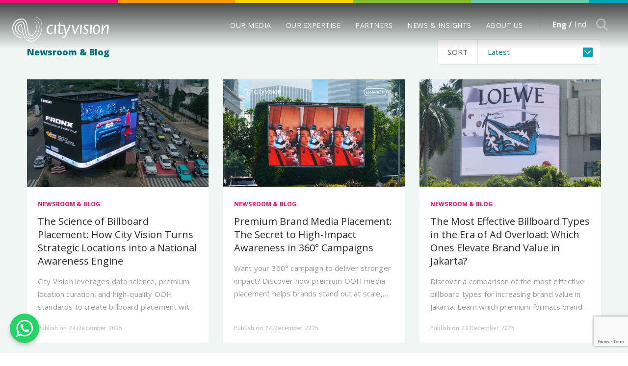

--- FILE ---
content_type: text/html; charset=UTF-8
request_url: https://cityvision.co.id/newsroom-blog
body_size: 7090
content:
<!DOCTYPE html>
<html lang="en">
    <head>
        <meta charset="utf-8">
        <meta http-equiv="X-UA-Compatible" content="IE=edge,chrome=1">
        <meta name="viewport" content="width=device-width, initial-scale=1.0, minimum-scale=1.0, maximum-scale=1.0, user-scalable=no"/>
        
        
<title>Newsroom &amp; Blog - City Vision</title>
<meta name="title" content="Newsroom &amp; Blog - City Vision">
<meta name="description" content="All the latest news and blog posts about City Vision.">
<meta name="keywords" content="City Vision, Our Expertise, Roadside, Jasa advertising Jakarta, OOH advertising Jakarta, Pasang billboard Jakarta, Perusahaan billboard Indonesia, Perusahaan Videotron Indonesia, Perusahaan OOH Indonesia">
<meta name="url" content="https://cityvision.co.id/newsroom-blog">
<meta name="image" content="https://cityvision.co.id/cfind/source/images/cv-logo-white3.png">
<meta name="fb::app_id" content="">
<meta name="article:author" content="">

<meta name="title" property="title" content="Newsroom &amp; Blog - City Vision">
<meta property="keywords" content="City Vision, Our Expertise, Roadside, Jasa advertising Jakarta, OOH advertising Jakarta, Pasang billboard Jakarta, Perusahaan billboard Indonesia, Perusahaan Videotron Indonesia, Perusahaan OOH Indonesia">
<meta property="url" content="https://cityvision.co.id/newsroom-blog">
<meta name="image" property="og:image" content="https://cityvision.co.id/cfind/source/images/cv-logo-white3.png">
<meta name="description" property="og:description" content="All the latest news and blog posts about City Vision.">
<meta property="og:image:width" content="300">
<meta property="og:image:height" content="200">

<meta name="og:type" content="website">
<meta name="og:title" content="Newsroom &amp; Blog - City Vision">
<meta name="og:description" content="All the latest news and blog posts about City Vision.">
<meta name="og:url" content="https://cityvision.co.id/newsroom-blog">
<meta name="og:image" content="https://cityvision.co.id/cfind/source/images/cv-logo-white3.png">
<meta name="og:author" content="">

<meta name="twitter:card" content="summary">
<meta name="twitter:title" content="Newsroom &amp; Blog - City Vision">
<meta name="twitter:description" content="All the latest news and blog posts about City Vision.">
<meta name="twitter:twitter-id" content="">
<meta name="twitter:image" content="https://cityvision.co.id/cfind/source/images/cv-logo-white3.png">
<!-- Global site tag (gtag.js) - Google Analytics -->
<script async src="https://www.googletagmanager.com/gtag/js?id=G-4B5PEBPVW1"></script>
<script>
  window.dataLayer = window.dataLayer || [];
  function gtag(){dataLayer.push(arguments);}
  gtag('js', new Date());

  gtag('config', 'G-4B5PEBPVW1');
</script>
<script type='application/ld+json'> 
{
  "@context": "http://www.schema.org",
  "@type": "WebSite",
  "name": "City Vision",
  "url": "Cityvision.co.id"
}
 </script>
<meta name="facebook-domain-verification" content="sfbnijfszswcyfvddarrm1g2d99r8d" />
<meta name="facebook-domain-verification" content="nhb8od1cw37abpo2znc2uhilne0wux" />


<!-- Google Tag Manager -->
<script>(function(w,d,s,l,i){w[l]=w[l]||[];w[l].push({'gtm.start':
new Date().getTime(),event:'gtm.js'});var f=d.getElementsByTagName(s)[0],
j=d.createElement(s),dl=l!='dataLayer'?'&l='+l:'';j.async=true;j.src=
'https://www.googletagmanager.com/gtm.js?id='+i+dl;f.parentNode.insertBefore(j,f);
})(window,document,'script','dataLayer','GTM-5MB2SBR');</script>
<!-- End Google Tag Manager -->

<!-- Google Tag Manager -->
<script>(function(w,d,s,l,i){w[l]=w[l]||[];w[l].push({'gtm.start':
new Date().getTime(),event:'gtm.js'});var f=d.getElementsByTagName(s)[0],
j=d.createElement(s),dl=l!='dataLayer'?'&l='+l:'';j.async=true;j.src=
'https://www.googletagmanager.com/gtm.js?id='+i+dl;f.parentNode.insertBefore(j,f);
})(window,document,'script','dataLayer','GTM-PDTMV59N');</script>
<!-- End Google Tag Manager -->

<script>
<!-- whatsapp chat -->

        document.addEventListener("DOMContentLoaded", function() {
            // Membuat elemen tombol WhatsApp
            const whatsappButton = document.createElement("a");
            whatsappButton.href = "https://api.whatsapp.com/send/?phone=628111887752"; // Ganti dengan nomor WhatsApp yang diinginkan
            whatsappButton.target = "_blank";
            whatsappButton.title = "Chat via WhatsApp";

            // Menambahkan ikon WhatsApp SVG ke dalam tombol
            whatsappButton.innerHTML = `
                <svg width="50" height="50" viewBox="0 0 32 32" fill="white" xmlns="http://www.w3.org/2000/svg">
                    <path d=" M19.11 17.205c-.372 0-1.088 1.39-1.518 1.39a.63.63 0 0 1-.315-.1c-.802-.402-1.504-.817-2.163-1.447-.545-.516-1.146-1.29-1.46-1.963a.426.426 0 0 1-.073-.215c0-.33.99-.945.99-1.49 0-.143-.73-2.09-.832-2.335-.143-.372-.214-.487-.6-.487-.187 0-.36-.043-.53-.043-.302 0-.53.115-.746.315-.688.645-1.032 1.318-1.06 2.264v.114c-.015.99.472 1.977 1.017 2.78 1.23 1.82 2.506 3.41 4.554 4.34.616.287 2.035.888 2.722.888.817 0 2.15-.515 2.478-1.318.13-.33.244-.73.244-1.088 0-.058 0-.144-.03-.215-.1-.172-2.434-1.39-2.678-1.39zm-2.908 7.593c-1.747 0-3.48-.53-4.942-1.49L7.793 24.41l1.132-3.337a8.955 8.955 0 0 1-1.72-5.272c0-4.955 4.04-8.995 8.997-8.995S25.2 10.845 25.2 15.8c0 4.958-4.04 8.998-8.998 8.998zm0-19.798c-5.96 0-10.8 4.842-10.8 10.8 0 1.964.53 3.898 1.546 5.574L5 27.176l5.974-1.92a10.807 10.807 0 0 0 16.03-9.455c0-5.958-4.842-10.8-10.802-10.8z" fill-rule="evenodd"></path>
                </svg>
            `;

            // Menambahkan gaya CSS langsung ke elemen
            whatsappButton.style.position = "fixed";
            whatsappButton.style.bottom = "20px";
            whatsappButton.style.left = "20px";
            whatsappButton.style.backgroundColor = "#25d366";
            whatsappButton.style.borderRadius = "50%";
            whatsappButton.style.width = "60px";
            whatsappButton.style.height = "60px";
            whatsappButton.style.display = "flex";
            whatsappButton.style.alignItems = "center";
            whatsappButton.style.justifyContent = "center";
            whatsappButton.style.boxShadow = "0 4px 8px rgba(0, 0, 0, 0.2)";
            whatsappButton.style.fontSize = "24px";
            whatsappButton.style.textDecoration = "none";
            whatsappButton.style.zIndex = "1000";
            whatsappButton.style.cursor = "pointer";

            // Menambahkan efek hover menggunakan JavaScript
            whatsappButton.addEventListener("mouseenter", function () {
                whatsappButton.style.backgroundColor = "#20b954";
            });
            whatsappButton.addEventListener("mouseleave", function () {
                whatsappButton.style.backgroundColor = "#25d366";
            });

            // Menambahkan tombol ke dalam body halaman
            document.body.appendChild(whatsappButton);
        });
    </script>

<style>
        .content-pages h2 {
            font-size: 28px !important;
        }

        .content-pages h3 {
            font-size: 22px !important;
        }

        .content-pages h4 {
            font-size: 18px !important;
        }
    </style>
<link rel="icon" type="image/png" href="https://cityvision.co.id/cfind/thumbs/images/thumb_32_32_contain_cvlogogrambulat3.png" sizes="32x32">
<link rel="canonical" href="https://cityvision.co.id/newsroom-blog" />
 
        
        <link rel="icon" href="https://cityvision.co.id/cfind/source/images/cvlogogrambulat3.png">

        <!--Style-->
<link rel="stylesheet" href="https://cityvision.co.id/css/reset.css" preload>
<link rel="stylesheet" href="https://cityvision.co.id/css/milligram.css" preload>
<!--endbuild-->

<!--js-->
<script async type="text/javascript" src="https://cityvision.co.id/js/app.js"></script>
<script src="https://cityvision.co.id/js/addon/sweetalert2.js"></script>
<!--endbuild-->
            <link rel="stylesheet" href="https://cityvision.co.id/css/news.css" preload >
      </head>
    <body class="">
        <!-- Google Tag Manager (noscript) -->
<noscript><iframe src="https://www.googletagmanager.com/ns.html?id=GTM-5MB2SBR"
height="0" width="0" style="display:none;visibility:hidden"></iframe></noscript>
<!-- End Google Tag Manager (noscript) -->

<!-- Google Tag Manager (noscript) -->
<noscript><iframe src="https://www.googletagmanager.com/ns.html?id=GTM-PDTMV59N"
height="0" width="0" style="display:none;visibility:hidden"></iframe></noscript>
<!-- End Google Tag Manager (noscript) -->
        
        <!-- header -->
        <header>
            <div class="wrapper">
  <div class="logo">
      <!--<a href="https://cityvision.co.id/front">
      	<img src="https://cityvision.co.id/images/logo.png" alt="logo">
      </a>-->
      <a href="https://cityvision.co.id"><img src="https://cityvision.co.id/cfind/source/images/cv-logo-white3.png" alt=""></a>
  </div>
  <div class="right-head">   
  	<nav>
			<ul>
								<li class="media">
					<a class="parent" href="https://cityvision.co.id/our-media">OUR MEDIA</a>
					<ul>
						<li class="landing-menu"><a href="https://cityvision.co.id/our-media">OUR MEDIA</a></li>
													<li><a href="https://cityvision.co.id/roadside">Roadside</a></li>	
													<li><a href="https://cityvision.co.id/transit-railway">Transit Railway</a></li>	
													<li><a href="https://cityvision.co.id/buses">Buses</a></li>	
													<li><a href="https://cityvision.co.id/halte-brt-non-brt">Halte BRT &amp; Non-BRT</a></li>	
													<li><a href="https://cityvision.co.id/digital-programmatic">Digital &amp; Programmatic</a></li>	
													<li><a href="https://cityvision.co.id/experiential">Experiential</a></li>	
										
					</ul>
				</li>
								<li class="expertise">
					<a class="parent" href="https://cityvision.co.id/our-expertise">OUR EXPERTISE</a>
					<ul>
						<li class="landing-menu"><a href="https://cityvision.co.id/our-expertise">OUR EXPERTISE</a></li>
													<li><a href="https://cityvision.co.id/city-v-studios">City V Studios</a></li>	
													<li><a href="https://cityvision.co.id/strategic-media-planner">Strategic Media Planner</a></li>	
													<li><a href="https://cityvision.co.id/measurability-data">Measurability &amp; Data</a></li>	
													<li><a href="https://cityvision.co.id/gallery">Gallery</a></li>	
										
					</ul>
				</li>
								<li class="partners">
					<a class="parent" href="https://cityvision.co.id/partners">PARTNERS</a>
					<ul>
						<li class="landing-menu"><a href="https://cityvision.co.id/partners">PARTNERS</a></li>
													<li><a href="https://cityvision.co.id/our-clients">Our Clients</a></li>	
													<li><a href="https://cityvision.co.id/property-partners">Property Partners</a></li>	
													<li><a href="https://cityvision.co.id/lets-get-in-touch">Let&#039;s get in touch!</a></li>	
										
					</ul>
				</li>
								<li class="news">
					<a class="parent" href="https://cityvision.co.id/news-insights">NEWS &amp; INSIGHTS</a>
					<ul>
						<li class="landing-menu"><a href="https://cityvision.co.id/news-insights">NEWS &amp; INSIGHTS</a></li>
													<li><a href="https://cityvision.co.id/press-release">Press Release</a></li>	
													<li><a href="https://cityvision.co.id/newsroom-blog">Newsroom &amp; Blog</a></li>	
													<li><a href="https://cityvision.co.id/whitepapers-studies">Whitepapers &amp; Studies</a></li>	
										
					</ul>
				</li>
								<li class="about">
					<a class="parent" href="https://cityvision.co.id/about-us">ABOUT US</a>
					<ul>
						<li class="landing-menu"><a href="https://cityvision.co.id/about-us">ABOUT US</a></li>
													<li><a href="https://cityvision.co.id/about-us">About Us</a></li>	
													<li><a href="https://cityvision.co.id/career">Career</a></li>	
													<li><a href="https://cityvision.co.id/contact-us">Contact Us</a></li>	
										
					</ul>
				</li>
							</ul>
		</nav>                   
    <div class="right-sub">
        <div class="lang">

                        	<a href="https://cityvision.co.id/newsroom-blog"  class="active" >
            	Eng /  </a>
                        	<a href="https://cityvision.co.id/newsfeed-id" >
            	 Ind  </a>
                    </div>
        <div class="search">
            <span class="icon">
                <img src="https://cityvision.co.id/images/material/search.svg" alt="">
            </span>
            <form class="drop-search" action="https://cityvision.co.id/search">
            	<input type="hidden" name="_token" value="NDRL4O0PnYMzbjEPVjPHyWA3sAC8aR2wFwYMyAT6">            	<input type="text" name="keyword" placeholder="Search here">
            	<button type="submit"></button>
            </form>
        </div>
    </div>         
  </div>
	<div class="menu-mobile"> 
		<div class="burger-menu">
			<span></span>
			<span></span>
			<span></span>
		</div>
	</div>
</div>
<div class="overlay-head"></div>
            
        </header>
        <!-- end of header -->

          
  <section class="middle content-pages">
    <div class="news-wrap no-bg">
        <div class="wrapper">
            <div class="top-page">
                <h4 class="title-page">Newsroom & Blog</h4>
                <div class="sort">
                    <label for="">Sort</label>
                    <form action="https://cityvision.co.id/newsroom-blog">
                                                <select name="sort-by" onchange="return submit()">
                            <option value="desc" >Latest</option>
                            <option value="asc" >Oldest</option>
                        </select>
                    </form>
                </div>
            </div>
            <div class="listing-news news-style row row-wrap">
                                <div class="column column-33 ">
                    <a class="item-news" href="https://cityvision.co.id/the-science-of-billboard-placement">
                        <figure>
                            <img src="https://cityvision.co.id/cfind/source/thumb/images/seo-article-des/40---billboard-placement/cover_w370_h220_billboard-placement-2.jpg" alt="">
                        </figure>
                        <div class="desc-news">
                                                        <span class="category" style="color: #ef0d6a">Newsroom & Blog</span>
                                                        <h5>The Science of Billboard Placement: How City Vision Turns Strategic Locations into a National Awareness Engine</h5>
                            <p>City Vision leverages data science, premium location curation, and high-quality OOH standards to create billboard placement with nationwide impact.</p>
                            <small class="date-publish">Publish on 24 December 2025</small>
                        </div>
                    </a>
                </div>
                                <div class="column column-33 ">
                    <a class="item-news" href="https://cityvision.co.id/media-placement">
                        <figure>
                            <img src="https://cityvision.co.id/cfind/source/thumb/images/seo-article-des/39---media-placement/cover_w370_h220_media-placement.jpg" alt="">
                        </figure>
                        <div class="desc-news">
                                                        <span class="category" style="color: #ef0d6a">Newsroom & Blog</span>
                                                        <h5>Premium Brand Media Placement: The Secret to High-Impact Awareness in 360° Campaigns</h5>
                            <p>Want your 360° campaign to deliver stronger impact? Discover how premium OOH media placement helps brands stand out at scale, build trust, and accelerate audience recall.</p>
                            <small class="date-publish">Publish on 24 December 2025</small>
                        </div>
                    </a>
                </div>
                                <div class="column column-33 ">
                    <a class="item-news" href="https://cityvision.co.id/the-most-effective-billboard-types">
                        <figure>
                            <img src="https://cityvision.co.id/cfind/source/thumb/images/seo-article-des/38---jenis-billboard/cover_w370_h220_jenis-billboard-1.jpg" alt="">
                        </figure>
                        <div class="desc-news">
                                                        <span class="category" style="color: #ef0d6a">Newsroom & Blog</span>
                                                        <h5>The Most Effective Billboard Types in the Era of Ad Overload: Which Ones Elevate Brand Value in Jakarta?</h5>
                            <p>Discover a comparison of the most effective billboard types for increasing brand value in Jakarta. Learn which premium formats brands prefer in today’s advertising-saturated era.</p>
                            <small class="date-publish">Publish on 23 December 2025</small>
                        </div>
                    </a>
                </div>
                                <div class="column column-33 ">
                    <a class="item-news" href="https://cityvision.co.id/ooh-placement">
                        <figure>
                            <img src="https://cityvision.co.id/cfind/source/thumb/images/seo-article-des/37---ooh-placement/cover_w370_h220_ooh-placement.jpg" alt="">
                        </figure>
                        <div class="desc-news">
                                                        <span class="category" style="color: #ef0d6a">Newsroom & Blog</span>
                                                        <h5>Smart OOH Placement Strategies to Build Brand Awareness in Major Cities</h5>
                            <p>City Vision delivers Roadside Premium OOH placement built on in-depth analysis of urban movement. Maximize the urban consumer journey with advertising that seamlessly blends into daily city rhythms.</p>
                            <small class="date-publish">Publish on 23 December 2025</small>
                        </div>
                    </a>
                </div>
                                <div class="column column-33 ">
                    <a class="item-news" href="https://cityvision.co.id/iconic-advertising-locations">
                        <figure>
                            <img src="https://cityvision.co.id/cfind/source/thumb/images/seo-article-des/36---titik-iklan-iconic/cover_w370_h220_titik-iklan-iconic-1.jpg" alt="">
                        </figure>
                        <div class="desc-news">
                                                        <span class="category" style="color: #ef0d6a">Newsroom & Blog</span>
                                                        <h5>Iconic Advertising Locations by City Vision: The Art of Choosing Locations to Build a Market-Leading Brand</h5>
                            <p>Discover how City Vision’s selection of iconic advertising locations—from Sudirman to Jakarta’s key business districts, helps build brand perception as a market leader.</p>
                            <small class="date-publish">Publish on 22 December 2025</small>
                        </div>
                    </a>
                </div>
                                <div class="column column-33 ">
                    <a class="item-news" href="https://cityvision.co.id/led-advertising">
                        <figure>
                            <img src="https://cityvision.co.id/cfind/source/thumb/images/seo-article-des/35---iklan-led/cover_w370_h220_iklan-led.jpg" alt="">
                        </figure>
                        <div class="desc-news">
                                                        <span class="category" style="color: #ef0d6a">Newsroom & Blog</span>
                                                        <h5>City Vision LED Advertising: A Smart Way to Multiply Brand Awareness & Recall</h5>
                            <p>City Vision’s premium LED advertising, powered by dynamic content, optimal brightness, and strategic locations, significantly boosts brand awareness and recall across Jakarta’s public spaces.</p>
                            <small class="date-publish">Publish on 22 December 2025</small>
                        </div>
                    </a>
                </div>
                                <div class="column column-33 ">
                    <a class="item-news" href="https://cityvision.co.id/roadside-iconic-jakarta">
                        <figure>
                            <img src="https://cityvision.co.id/cfind/source/thumb/images/seo-article-des/33---roadside-iconic-jakarta/cover_w370_h220_roadside-iconic-jakarta.jpg" alt="">
                        </figure>
                        <div class="desc-news">
                                                        <span class="category" style="color: #ef0d6a">Newsroom & Blog</span>
                                                        <h5>Roadside Iconic Jakarta: The Strongest Awareness Magnet for Premium Brands</h5>
                            <p>Want your brand to take center stage? Discover how Roadside Iconic Jakarta delivers massive exposure and opens access to City Vision’s premium network at Jakarta’s most prestigious locations.</p>
                            <small class="date-publish">Publish on 21 December 2025</small>
                        </div>
                    </a>
                </div>
                                <div class="column column-33 ">
                    <a class="item-news" href="https://cityvision.co.id/iconic-billboard-anatomy">
                        <figure>
                            <img src="https://cityvision.co.id/cfind/source/thumb/images/seo-article-des/34---iconic-billboard/cover_w370_h220_iconic-billboard-2.jpg" alt="">
                        </figure>
                        <div class="desc-news">
                                                        <span class="category" style="color: #ef0d6a">Newsroom & Blog</span>
                                                        <h5>Iconic Billboard Anatomy: The Secrets Behind Maximum Visual Impact by City Vision</h5>
                            <p>Discover the visual elements, screen quality, and curated locations that make City Vision’s iconic billboards capture attention and build strong brand dominance.</p>
                            <small class="date-publish">Publish on 21 December 2025</small>
                        </div>
                    </a>
                </div>
                                <div class="column column-33 ">
                    <a class="item-news" href="https://cityvision.co.id/unique-advertising">
                        <figure>
                            <img src="https://cityvision.co.id/cfind/source/thumb/images/seo-article-des/32---iklan-unik/cover_w370_h220_iklan-unik-1.jpg" alt="">
                        </figure>
                        <div class="desc-news">
                                                        <span class="category" style="color: #ef0d6a">Newsroom & Blog</span>
                                                        <h5>Unique & Viral Advertising: Why Roadside Premium Is More Powerful Than Digital Media</h5>
                            <p>Discover why unique advertising on Jakarta’s roadside premium media is more likely to go viral than digital ads, driven by visual dominance and the strong physical presence of City Vision.</p>
                            <small class="date-publish">Publish on 20 December 2025</small>
                        </div>
                    </a>
                </div>
                            </div>
            <div class="pagination">
        <label>Pages</label>
                    <a class="arr prev disabled"><span></span></a>
                
                               
                                                                        <a class="active">1</a>
                                                                                <a href="https://cityvision.co.id/newsroom-blog?page=2">2</a>
                                                                                <a href="https://cityvision.co.id/newsroom-blog?page=3">3</a>
                                                                                <a href="https://cityvision.co.id/newsroom-blog?page=4">4</a>
                                                                                <a href="https://cityvision.co.id/newsroom-blog?page=5">5</a>
                                                                                <a href="https://cityvision.co.id/newsroom-blog?page=6">6</a>
                                                                                <a href="https://cityvision.co.id/newsroom-blog?page=7">7</a>
                                                                                <a href="https://cityvision.co.id/newsroom-blog?page=8">8</a>
                                                                                    <a class="disabled">...</a>
                       
                                           
                                                                        <a href="https://cityvision.co.id/newsroom-blog?page=54">54</a>
                                                                                <a href="https://cityvision.co.id/newsroom-blog?page=55">55</a>
                                                                
                    
            </div>
 
        </div>
    </div>
  </section>
  <input type="hidden" id="redirectId" value="">
    <script type="text/javascript">
    window.onload = ( ()=> {  
      if($('#redirectId').val() == 'active'){
          $('html, body').animate({
              scrollTop: $('.content-pages').offset().top
          }, 500);
      }
    });   
  </script>

        <!--Footer -->
        <script src="https://www.google.com/recaptcha/api.js?hl=&render=6Lc1ImskAAAAAPLkhFUnKzbubTneAIIW4QB8A-Bs"></script>
<footer>
	<div class="wrapper">
		<div class="footer-top">
			<div class="ft-left">
				<p class="title">Stay Updated</p>
				<h4 class="gradient-4">
					SUBSCRIBE TO OUR NEWSLETTER
				</h4>
									                        <a class="whatsapp" href="https://api.whatsapp.com/send/?phone=628111887752" target="__blank"><img src="https://cityvision.co.id/cfind/source/thumb/images/socmed/cover_w164_h27_whatsapp.png" alt=""></a>
                    							</div>
			<div class="ft-right">
				<form id="form-subscribe" class="form-subscribe" action="https://cityvision.co.id/post-subscriber" method="post">
					<input type="hidden" name="_token" value="NDRL4O0PnYMzbjEPVjPHyWA3sAC8aR2wFwYMyAT6">                    <input type="hidden" name="g-recaptcha-response" id="g-recaptcha-response-6974113ac2f5b"><script>
  grecaptcha.ready(function() {
      grecaptcha.execute('6Lc1ImskAAAAAPLkhFUnKzbubTneAIIW4QB8A-Bs', {action: 'register'}).then(function(token) {
         document.getElementById('g-recaptcha-response-6974113ac2f5b').value = token;
      });
  });
  </script>
					<input type="email" name="email" id="email" placeholder="Your Email" required onkeyup="emailCeck(this.value)">
					<span class="error" id="myspan"></span>
					<button type="submit" id="button-subscribe">submit</button>
				</form>
			</div>
		</div>
		<div class="footer-bottom">
			<div class="ft-left">
				<nav class="nav-foot">
					<ul>
						                            <li><a href="https://cityvision.co.id/our-media" >OUR MEDIA</a></li>
                                                    <li><a href="https://cityvision.co.id/our-expertise" >OUR EXPERTISE</a></li>
                                                    <li><a href="https://cityvision.co.id/partners" >PARTNERS</a></li>
                                                    <li><a href="https://cityvision.co.id/news-insights" >NEWS &amp; INSIGHTS</a></li>
                                                    <li><a href="https://cityvision.co.id/about-us" >ABOUT US</a></li>
                        					</ul>
				</nav>
			</div>
			<div class="ft-right">
				<div class="box-other">
					<div class="nav">
						<ul>
							                            <li><a href="https://cityvision.co.id/privacy-policy" >Privacy Policy</a></li>
                        							</ul>
					</div>
										<div class="sosmed">
						<ul>
							                                <li><a href="https://www.facebook.com/CityVisionID/" target="__blank"><img src="https://cityvision.co.id/cfind/source/thumb/images/socmed/cover_w24_h24_sc-facebook.png" alt=""></a></li>
                                                            <li><a href="https://www.instagram.com/cityvisionindonesia/" target="__blank"><img src="https://cityvision.co.id/cfind/source/thumb/images/socmed/cover_w24_h24_sc-instagram.png" alt=""></a></li>
                                                            <li><a href="https://www.youtube.com/channel/UCVoX-1Y2VTHtJDP83dbGQ0Q" target="__blank"><img src="https://cityvision.co.id/cfind/source/thumb/images/socmed/cover_w24_h24_sc-youtube.png" alt=""></a></li>
                                                            <li><a href="https://www.linkedin.com/company/cityvisionid" target="__blank"><img src="https://cityvision.co.id/cfind/source/thumb/images/socmed/cover_w24_h24_linkedin-logo-white-24x24.png" alt=""></a></li>
                            						</ul>
					</div>
									</div>
				<p class="copyright">
					Copyright © 2026 PT. City Vision. All rights reserved.
				</p>
			</div>
		</div>
	</div>
</footer>
<script src="https://cityvision.co.id/js/addon/jquery.min.js"></script>
<script type="text/javascript">
	
    
    
    function emailCeck(val){
    	var valid = /^[a-zA-Z0-9.!#$%&'*+/=?^_`{|}~-]+@[a-zA-Z0-9-]+(?:\.[a-zA-Z0-9-]+)*$/.test(val);
    	if (!valid){
    		document.getElementById("myspan").textContent="Email Invalid";
    		document.getElementById("button-subscribe").disabled=true;
        }else{
        	document.getElementById("myspan").textContent="";
        	document.getElementById("button-subscribe").disabled=false;
        }
    }

    function onSubmit(token) {
        $("#button-subscribe").attr("disabled", true);
        document.getElementById("form-subscribe").submit();
    }

  	$(document).ready(function () {
        $("#form-subscribe").submit(function (e) {
            $("#button-subscribe").attr("disabled", true);
            return true;
    	});
        grecaptcha.ready(function() {
        grecaptcha.execute('6LeRglwkAAAAAC1RA0dclqy9zV0vIWVbrnwPRs3e', {action: 'register'}).then(function(token) {
            if(token) {
                document.getElementById('recaptcha-register').value = token;
            }
        });
    });
	});

</script>
        <!--end of Footer -->
    </body>
</html>


--- FILE ---
content_type: text/html; charset=utf-8
request_url: https://www.google.com/recaptcha/api2/anchor?ar=1&k=6Lc1ImskAAAAAPLkhFUnKzbubTneAIIW4QB8A-Bs&co=aHR0cHM6Ly9jaXR5dmlzaW9uLmNvLmlkOjQ0Mw..&hl=en&v=PoyoqOPhxBO7pBk68S4YbpHZ&size=invisible&anchor-ms=20000&execute-ms=30000&cb=qkpmvwynzrxl
body_size: 48643
content:
<!DOCTYPE HTML><html dir="ltr" lang="en"><head><meta http-equiv="Content-Type" content="text/html; charset=UTF-8">
<meta http-equiv="X-UA-Compatible" content="IE=edge">
<title>reCAPTCHA</title>
<style type="text/css">
/* cyrillic-ext */
@font-face {
  font-family: 'Roboto';
  font-style: normal;
  font-weight: 400;
  font-stretch: 100%;
  src: url(//fonts.gstatic.com/s/roboto/v48/KFO7CnqEu92Fr1ME7kSn66aGLdTylUAMa3GUBHMdazTgWw.woff2) format('woff2');
  unicode-range: U+0460-052F, U+1C80-1C8A, U+20B4, U+2DE0-2DFF, U+A640-A69F, U+FE2E-FE2F;
}
/* cyrillic */
@font-face {
  font-family: 'Roboto';
  font-style: normal;
  font-weight: 400;
  font-stretch: 100%;
  src: url(//fonts.gstatic.com/s/roboto/v48/KFO7CnqEu92Fr1ME7kSn66aGLdTylUAMa3iUBHMdazTgWw.woff2) format('woff2');
  unicode-range: U+0301, U+0400-045F, U+0490-0491, U+04B0-04B1, U+2116;
}
/* greek-ext */
@font-face {
  font-family: 'Roboto';
  font-style: normal;
  font-weight: 400;
  font-stretch: 100%;
  src: url(//fonts.gstatic.com/s/roboto/v48/KFO7CnqEu92Fr1ME7kSn66aGLdTylUAMa3CUBHMdazTgWw.woff2) format('woff2');
  unicode-range: U+1F00-1FFF;
}
/* greek */
@font-face {
  font-family: 'Roboto';
  font-style: normal;
  font-weight: 400;
  font-stretch: 100%;
  src: url(//fonts.gstatic.com/s/roboto/v48/KFO7CnqEu92Fr1ME7kSn66aGLdTylUAMa3-UBHMdazTgWw.woff2) format('woff2');
  unicode-range: U+0370-0377, U+037A-037F, U+0384-038A, U+038C, U+038E-03A1, U+03A3-03FF;
}
/* math */
@font-face {
  font-family: 'Roboto';
  font-style: normal;
  font-weight: 400;
  font-stretch: 100%;
  src: url(//fonts.gstatic.com/s/roboto/v48/KFO7CnqEu92Fr1ME7kSn66aGLdTylUAMawCUBHMdazTgWw.woff2) format('woff2');
  unicode-range: U+0302-0303, U+0305, U+0307-0308, U+0310, U+0312, U+0315, U+031A, U+0326-0327, U+032C, U+032F-0330, U+0332-0333, U+0338, U+033A, U+0346, U+034D, U+0391-03A1, U+03A3-03A9, U+03B1-03C9, U+03D1, U+03D5-03D6, U+03F0-03F1, U+03F4-03F5, U+2016-2017, U+2034-2038, U+203C, U+2040, U+2043, U+2047, U+2050, U+2057, U+205F, U+2070-2071, U+2074-208E, U+2090-209C, U+20D0-20DC, U+20E1, U+20E5-20EF, U+2100-2112, U+2114-2115, U+2117-2121, U+2123-214F, U+2190, U+2192, U+2194-21AE, U+21B0-21E5, U+21F1-21F2, U+21F4-2211, U+2213-2214, U+2216-22FF, U+2308-230B, U+2310, U+2319, U+231C-2321, U+2336-237A, U+237C, U+2395, U+239B-23B7, U+23D0, U+23DC-23E1, U+2474-2475, U+25AF, U+25B3, U+25B7, U+25BD, U+25C1, U+25CA, U+25CC, U+25FB, U+266D-266F, U+27C0-27FF, U+2900-2AFF, U+2B0E-2B11, U+2B30-2B4C, U+2BFE, U+3030, U+FF5B, U+FF5D, U+1D400-1D7FF, U+1EE00-1EEFF;
}
/* symbols */
@font-face {
  font-family: 'Roboto';
  font-style: normal;
  font-weight: 400;
  font-stretch: 100%;
  src: url(//fonts.gstatic.com/s/roboto/v48/KFO7CnqEu92Fr1ME7kSn66aGLdTylUAMaxKUBHMdazTgWw.woff2) format('woff2');
  unicode-range: U+0001-000C, U+000E-001F, U+007F-009F, U+20DD-20E0, U+20E2-20E4, U+2150-218F, U+2190, U+2192, U+2194-2199, U+21AF, U+21E6-21F0, U+21F3, U+2218-2219, U+2299, U+22C4-22C6, U+2300-243F, U+2440-244A, U+2460-24FF, U+25A0-27BF, U+2800-28FF, U+2921-2922, U+2981, U+29BF, U+29EB, U+2B00-2BFF, U+4DC0-4DFF, U+FFF9-FFFB, U+10140-1018E, U+10190-1019C, U+101A0, U+101D0-101FD, U+102E0-102FB, U+10E60-10E7E, U+1D2C0-1D2D3, U+1D2E0-1D37F, U+1F000-1F0FF, U+1F100-1F1AD, U+1F1E6-1F1FF, U+1F30D-1F30F, U+1F315, U+1F31C, U+1F31E, U+1F320-1F32C, U+1F336, U+1F378, U+1F37D, U+1F382, U+1F393-1F39F, U+1F3A7-1F3A8, U+1F3AC-1F3AF, U+1F3C2, U+1F3C4-1F3C6, U+1F3CA-1F3CE, U+1F3D4-1F3E0, U+1F3ED, U+1F3F1-1F3F3, U+1F3F5-1F3F7, U+1F408, U+1F415, U+1F41F, U+1F426, U+1F43F, U+1F441-1F442, U+1F444, U+1F446-1F449, U+1F44C-1F44E, U+1F453, U+1F46A, U+1F47D, U+1F4A3, U+1F4B0, U+1F4B3, U+1F4B9, U+1F4BB, U+1F4BF, U+1F4C8-1F4CB, U+1F4D6, U+1F4DA, U+1F4DF, U+1F4E3-1F4E6, U+1F4EA-1F4ED, U+1F4F7, U+1F4F9-1F4FB, U+1F4FD-1F4FE, U+1F503, U+1F507-1F50B, U+1F50D, U+1F512-1F513, U+1F53E-1F54A, U+1F54F-1F5FA, U+1F610, U+1F650-1F67F, U+1F687, U+1F68D, U+1F691, U+1F694, U+1F698, U+1F6AD, U+1F6B2, U+1F6B9-1F6BA, U+1F6BC, U+1F6C6-1F6CF, U+1F6D3-1F6D7, U+1F6E0-1F6EA, U+1F6F0-1F6F3, U+1F6F7-1F6FC, U+1F700-1F7FF, U+1F800-1F80B, U+1F810-1F847, U+1F850-1F859, U+1F860-1F887, U+1F890-1F8AD, U+1F8B0-1F8BB, U+1F8C0-1F8C1, U+1F900-1F90B, U+1F93B, U+1F946, U+1F984, U+1F996, U+1F9E9, U+1FA00-1FA6F, U+1FA70-1FA7C, U+1FA80-1FA89, U+1FA8F-1FAC6, U+1FACE-1FADC, U+1FADF-1FAE9, U+1FAF0-1FAF8, U+1FB00-1FBFF;
}
/* vietnamese */
@font-face {
  font-family: 'Roboto';
  font-style: normal;
  font-weight: 400;
  font-stretch: 100%;
  src: url(//fonts.gstatic.com/s/roboto/v48/KFO7CnqEu92Fr1ME7kSn66aGLdTylUAMa3OUBHMdazTgWw.woff2) format('woff2');
  unicode-range: U+0102-0103, U+0110-0111, U+0128-0129, U+0168-0169, U+01A0-01A1, U+01AF-01B0, U+0300-0301, U+0303-0304, U+0308-0309, U+0323, U+0329, U+1EA0-1EF9, U+20AB;
}
/* latin-ext */
@font-face {
  font-family: 'Roboto';
  font-style: normal;
  font-weight: 400;
  font-stretch: 100%;
  src: url(//fonts.gstatic.com/s/roboto/v48/KFO7CnqEu92Fr1ME7kSn66aGLdTylUAMa3KUBHMdazTgWw.woff2) format('woff2');
  unicode-range: U+0100-02BA, U+02BD-02C5, U+02C7-02CC, U+02CE-02D7, U+02DD-02FF, U+0304, U+0308, U+0329, U+1D00-1DBF, U+1E00-1E9F, U+1EF2-1EFF, U+2020, U+20A0-20AB, U+20AD-20C0, U+2113, U+2C60-2C7F, U+A720-A7FF;
}
/* latin */
@font-face {
  font-family: 'Roboto';
  font-style: normal;
  font-weight: 400;
  font-stretch: 100%;
  src: url(//fonts.gstatic.com/s/roboto/v48/KFO7CnqEu92Fr1ME7kSn66aGLdTylUAMa3yUBHMdazQ.woff2) format('woff2');
  unicode-range: U+0000-00FF, U+0131, U+0152-0153, U+02BB-02BC, U+02C6, U+02DA, U+02DC, U+0304, U+0308, U+0329, U+2000-206F, U+20AC, U+2122, U+2191, U+2193, U+2212, U+2215, U+FEFF, U+FFFD;
}
/* cyrillic-ext */
@font-face {
  font-family: 'Roboto';
  font-style: normal;
  font-weight: 500;
  font-stretch: 100%;
  src: url(//fonts.gstatic.com/s/roboto/v48/KFO7CnqEu92Fr1ME7kSn66aGLdTylUAMa3GUBHMdazTgWw.woff2) format('woff2');
  unicode-range: U+0460-052F, U+1C80-1C8A, U+20B4, U+2DE0-2DFF, U+A640-A69F, U+FE2E-FE2F;
}
/* cyrillic */
@font-face {
  font-family: 'Roboto';
  font-style: normal;
  font-weight: 500;
  font-stretch: 100%;
  src: url(//fonts.gstatic.com/s/roboto/v48/KFO7CnqEu92Fr1ME7kSn66aGLdTylUAMa3iUBHMdazTgWw.woff2) format('woff2');
  unicode-range: U+0301, U+0400-045F, U+0490-0491, U+04B0-04B1, U+2116;
}
/* greek-ext */
@font-face {
  font-family: 'Roboto';
  font-style: normal;
  font-weight: 500;
  font-stretch: 100%;
  src: url(//fonts.gstatic.com/s/roboto/v48/KFO7CnqEu92Fr1ME7kSn66aGLdTylUAMa3CUBHMdazTgWw.woff2) format('woff2');
  unicode-range: U+1F00-1FFF;
}
/* greek */
@font-face {
  font-family: 'Roboto';
  font-style: normal;
  font-weight: 500;
  font-stretch: 100%;
  src: url(//fonts.gstatic.com/s/roboto/v48/KFO7CnqEu92Fr1ME7kSn66aGLdTylUAMa3-UBHMdazTgWw.woff2) format('woff2');
  unicode-range: U+0370-0377, U+037A-037F, U+0384-038A, U+038C, U+038E-03A1, U+03A3-03FF;
}
/* math */
@font-face {
  font-family: 'Roboto';
  font-style: normal;
  font-weight: 500;
  font-stretch: 100%;
  src: url(//fonts.gstatic.com/s/roboto/v48/KFO7CnqEu92Fr1ME7kSn66aGLdTylUAMawCUBHMdazTgWw.woff2) format('woff2');
  unicode-range: U+0302-0303, U+0305, U+0307-0308, U+0310, U+0312, U+0315, U+031A, U+0326-0327, U+032C, U+032F-0330, U+0332-0333, U+0338, U+033A, U+0346, U+034D, U+0391-03A1, U+03A3-03A9, U+03B1-03C9, U+03D1, U+03D5-03D6, U+03F0-03F1, U+03F4-03F5, U+2016-2017, U+2034-2038, U+203C, U+2040, U+2043, U+2047, U+2050, U+2057, U+205F, U+2070-2071, U+2074-208E, U+2090-209C, U+20D0-20DC, U+20E1, U+20E5-20EF, U+2100-2112, U+2114-2115, U+2117-2121, U+2123-214F, U+2190, U+2192, U+2194-21AE, U+21B0-21E5, U+21F1-21F2, U+21F4-2211, U+2213-2214, U+2216-22FF, U+2308-230B, U+2310, U+2319, U+231C-2321, U+2336-237A, U+237C, U+2395, U+239B-23B7, U+23D0, U+23DC-23E1, U+2474-2475, U+25AF, U+25B3, U+25B7, U+25BD, U+25C1, U+25CA, U+25CC, U+25FB, U+266D-266F, U+27C0-27FF, U+2900-2AFF, U+2B0E-2B11, U+2B30-2B4C, U+2BFE, U+3030, U+FF5B, U+FF5D, U+1D400-1D7FF, U+1EE00-1EEFF;
}
/* symbols */
@font-face {
  font-family: 'Roboto';
  font-style: normal;
  font-weight: 500;
  font-stretch: 100%;
  src: url(//fonts.gstatic.com/s/roboto/v48/KFO7CnqEu92Fr1ME7kSn66aGLdTylUAMaxKUBHMdazTgWw.woff2) format('woff2');
  unicode-range: U+0001-000C, U+000E-001F, U+007F-009F, U+20DD-20E0, U+20E2-20E4, U+2150-218F, U+2190, U+2192, U+2194-2199, U+21AF, U+21E6-21F0, U+21F3, U+2218-2219, U+2299, U+22C4-22C6, U+2300-243F, U+2440-244A, U+2460-24FF, U+25A0-27BF, U+2800-28FF, U+2921-2922, U+2981, U+29BF, U+29EB, U+2B00-2BFF, U+4DC0-4DFF, U+FFF9-FFFB, U+10140-1018E, U+10190-1019C, U+101A0, U+101D0-101FD, U+102E0-102FB, U+10E60-10E7E, U+1D2C0-1D2D3, U+1D2E0-1D37F, U+1F000-1F0FF, U+1F100-1F1AD, U+1F1E6-1F1FF, U+1F30D-1F30F, U+1F315, U+1F31C, U+1F31E, U+1F320-1F32C, U+1F336, U+1F378, U+1F37D, U+1F382, U+1F393-1F39F, U+1F3A7-1F3A8, U+1F3AC-1F3AF, U+1F3C2, U+1F3C4-1F3C6, U+1F3CA-1F3CE, U+1F3D4-1F3E0, U+1F3ED, U+1F3F1-1F3F3, U+1F3F5-1F3F7, U+1F408, U+1F415, U+1F41F, U+1F426, U+1F43F, U+1F441-1F442, U+1F444, U+1F446-1F449, U+1F44C-1F44E, U+1F453, U+1F46A, U+1F47D, U+1F4A3, U+1F4B0, U+1F4B3, U+1F4B9, U+1F4BB, U+1F4BF, U+1F4C8-1F4CB, U+1F4D6, U+1F4DA, U+1F4DF, U+1F4E3-1F4E6, U+1F4EA-1F4ED, U+1F4F7, U+1F4F9-1F4FB, U+1F4FD-1F4FE, U+1F503, U+1F507-1F50B, U+1F50D, U+1F512-1F513, U+1F53E-1F54A, U+1F54F-1F5FA, U+1F610, U+1F650-1F67F, U+1F687, U+1F68D, U+1F691, U+1F694, U+1F698, U+1F6AD, U+1F6B2, U+1F6B9-1F6BA, U+1F6BC, U+1F6C6-1F6CF, U+1F6D3-1F6D7, U+1F6E0-1F6EA, U+1F6F0-1F6F3, U+1F6F7-1F6FC, U+1F700-1F7FF, U+1F800-1F80B, U+1F810-1F847, U+1F850-1F859, U+1F860-1F887, U+1F890-1F8AD, U+1F8B0-1F8BB, U+1F8C0-1F8C1, U+1F900-1F90B, U+1F93B, U+1F946, U+1F984, U+1F996, U+1F9E9, U+1FA00-1FA6F, U+1FA70-1FA7C, U+1FA80-1FA89, U+1FA8F-1FAC6, U+1FACE-1FADC, U+1FADF-1FAE9, U+1FAF0-1FAF8, U+1FB00-1FBFF;
}
/* vietnamese */
@font-face {
  font-family: 'Roboto';
  font-style: normal;
  font-weight: 500;
  font-stretch: 100%;
  src: url(//fonts.gstatic.com/s/roboto/v48/KFO7CnqEu92Fr1ME7kSn66aGLdTylUAMa3OUBHMdazTgWw.woff2) format('woff2');
  unicode-range: U+0102-0103, U+0110-0111, U+0128-0129, U+0168-0169, U+01A0-01A1, U+01AF-01B0, U+0300-0301, U+0303-0304, U+0308-0309, U+0323, U+0329, U+1EA0-1EF9, U+20AB;
}
/* latin-ext */
@font-face {
  font-family: 'Roboto';
  font-style: normal;
  font-weight: 500;
  font-stretch: 100%;
  src: url(//fonts.gstatic.com/s/roboto/v48/KFO7CnqEu92Fr1ME7kSn66aGLdTylUAMa3KUBHMdazTgWw.woff2) format('woff2');
  unicode-range: U+0100-02BA, U+02BD-02C5, U+02C7-02CC, U+02CE-02D7, U+02DD-02FF, U+0304, U+0308, U+0329, U+1D00-1DBF, U+1E00-1E9F, U+1EF2-1EFF, U+2020, U+20A0-20AB, U+20AD-20C0, U+2113, U+2C60-2C7F, U+A720-A7FF;
}
/* latin */
@font-face {
  font-family: 'Roboto';
  font-style: normal;
  font-weight: 500;
  font-stretch: 100%;
  src: url(//fonts.gstatic.com/s/roboto/v48/KFO7CnqEu92Fr1ME7kSn66aGLdTylUAMa3yUBHMdazQ.woff2) format('woff2');
  unicode-range: U+0000-00FF, U+0131, U+0152-0153, U+02BB-02BC, U+02C6, U+02DA, U+02DC, U+0304, U+0308, U+0329, U+2000-206F, U+20AC, U+2122, U+2191, U+2193, U+2212, U+2215, U+FEFF, U+FFFD;
}
/* cyrillic-ext */
@font-face {
  font-family: 'Roboto';
  font-style: normal;
  font-weight: 900;
  font-stretch: 100%;
  src: url(//fonts.gstatic.com/s/roboto/v48/KFO7CnqEu92Fr1ME7kSn66aGLdTylUAMa3GUBHMdazTgWw.woff2) format('woff2');
  unicode-range: U+0460-052F, U+1C80-1C8A, U+20B4, U+2DE0-2DFF, U+A640-A69F, U+FE2E-FE2F;
}
/* cyrillic */
@font-face {
  font-family: 'Roboto';
  font-style: normal;
  font-weight: 900;
  font-stretch: 100%;
  src: url(//fonts.gstatic.com/s/roboto/v48/KFO7CnqEu92Fr1ME7kSn66aGLdTylUAMa3iUBHMdazTgWw.woff2) format('woff2');
  unicode-range: U+0301, U+0400-045F, U+0490-0491, U+04B0-04B1, U+2116;
}
/* greek-ext */
@font-face {
  font-family: 'Roboto';
  font-style: normal;
  font-weight: 900;
  font-stretch: 100%;
  src: url(//fonts.gstatic.com/s/roboto/v48/KFO7CnqEu92Fr1ME7kSn66aGLdTylUAMa3CUBHMdazTgWw.woff2) format('woff2');
  unicode-range: U+1F00-1FFF;
}
/* greek */
@font-face {
  font-family: 'Roboto';
  font-style: normal;
  font-weight: 900;
  font-stretch: 100%;
  src: url(//fonts.gstatic.com/s/roboto/v48/KFO7CnqEu92Fr1ME7kSn66aGLdTylUAMa3-UBHMdazTgWw.woff2) format('woff2');
  unicode-range: U+0370-0377, U+037A-037F, U+0384-038A, U+038C, U+038E-03A1, U+03A3-03FF;
}
/* math */
@font-face {
  font-family: 'Roboto';
  font-style: normal;
  font-weight: 900;
  font-stretch: 100%;
  src: url(//fonts.gstatic.com/s/roboto/v48/KFO7CnqEu92Fr1ME7kSn66aGLdTylUAMawCUBHMdazTgWw.woff2) format('woff2');
  unicode-range: U+0302-0303, U+0305, U+0307-0308, U+0310, U+0312, U+0315, U+031A, U+0326-0327, U+032C, U+032F-0330, U+0332-0333, U+0338, U+033A, U+0346, U+034D, U+0391-03A1, U+03A3-03A9, U+03B1-03C9, U+03D1, U+03D5-03D6, U+03F0-03F1, U+03F4-03F5, U+2016-2017, U+2034-2038, U+203C, U+2040, U+2043, U+2047, U+2050, U+2057, U+205F, U+2070-2071, U+2074-208E, U+2090-209C, U+20D0-20DC, U+20E1, U+20E5-20EF, U+2100-2112, U+2114-2115, U+2117-2121, U+2123-214F, U+2190, U+2192, U+2194-21AE, U+21B0-21E5, U+21F1-21F2, U+21F4-2211, U+2213-2214, U+2216-22FF, U+2308-230B, U+2310, U+2319, U+231C-2321, U+2336-237A, U+237C, U+2395, U+239B-23B7, U+23D0, U+23DC-23E1, U+2474-2475, U+25AF, U+25B3, U+25B7, U+25BD, U+25C1, U+25CA, U+25CC, U+25FB, U+266D-266F, U+27C0-27FF, U+2900-2AFF, U+2B0E-2B11, U+2B30-2B4C, U+2BFE, U+3030, U+FF5B, U+FF5D, U+1D400-1D7FF, U+1EE00-1EEFF;
}
/* symbols */
@font-face {
  font-family: 'Roboto';
  font-style: normal;
  font-weight: 900;
  font-stretch: 100%;
  src: url(//fonts.gstatic.com/s/roboto/v48/KFO7CnqEu92Fr1ME7kSn66aGLdTylUAMaxKUBHMdazTgWw.woff2) format('woff2');
  unicode-range: U+0001-000C, U+000E-001F, U+007F-009F, U+20DD-20E0, U+20E2-20E4, U+2150-218F, U+2190, U+2192, U+2194-2199, U+21AF, U+21E6-21F0, U+21F3, U+2218-2219, U+2299, U+22C4-22C6, U+2300-243F, U+2440-244A, U+2460-24FF, U+25A0-27BF, U+2800-28FF, U+2921-2922, U+2981, U+29BF, U+29EB, U+2B00-2BFF, U+4DC0-4DFF, U+FFF9-FFFB, U+10140-1018E, U+10190-1019C, U+101A0, U+101D0-101FD, U+102E0-102FB, U+10E60-10E7E, U+1D2C0-1D2D3, U+1D2E0-1D37F, U+1F000-1F0FF, U+1F100-1F1AD, U+1F1E6-1F1FF, U+1F30D-1F30F, U+1F315, U+1F31C, U+1F31E, U+1F320-1F32C, U+1F336, U+1F378, U+1F37D, U+1F382, U+1F393-1F39F, U+1F3A7-1F3A8, U+1F3AC-1F3AF, U+1F3C2, U+1F3C4-1F3C6, U+1F3CA-1F3CE, U+1F3D4-1F3E0, U+1F3ED, U+1F3F1-1F3F3, U+1F3F5-1F3F7, U+1F408, U+1F415, U+1F41F, U+1F426, U+1F43F, U+1F441-1F442, U+1F444, U+1F446-1F449, U+1F44C-1F44E, U+1F453, U+1F46A, U+1F47D, U+1F4A3, U+1F4B0, U+1F4B3, U+1F4B9, U+1F4BB, U+1F4BF, U+1F4C8-1F4CB, U+1F4D6, U+1F4DA, U+1F4DF, U+1F4E3-1F4E6, U+1F4EA-1F4ED, U+1F4F7, U+1F4F9-1F4FB, U+1F4FD-1F4FE, U+1F503, U+1F507-1F50B, U+1F50D, U+1F512-1F513, U+1F53E-1F54A, U+1F54F-1F5FA, U+1F610, U+1F650-1F67F, U+1F687, U+1F68D, U+1F691, U+1F694, U+1F698, U+1F6AD, U+1F6B2, U+1F6B9-1F6BA, U+1F6BC, U+1F6C6-1F6CF, U+1F6D3-1F6D7, U+1F6E0-1F6EA, U+1F6F0-1F6F3, U+1F6F7-1F6FC, U+1F700-1F7FF, U+1F800-1F80B, U+1F810-1F847, U+1F850-1F859, U+1F860-1F887, U+1F890-1F8AD, U+1F8B0-1F8BB, U+1F8C0-1F8C1, U+1F900-1F90B, U+1F93B, U+1F946, U+1F984, U+1F996, U+1F9E9, U+1FA00-1FA6F, U+1FA70-1FA7C, U+1FA80-1FA89, U+1FA8F-1FAC6, U+1FACE-1FADC, U+1FADF-1FAE9, U+1FAF0-1FAF8, U+1FB00-1FBFF;
}
/* vietnamese */
@font-face {
  font-family: 'Roboto';
  font-style: normal;
  font-weight: 900;
  font-stretch: 100%;
  src: url(//fonts.gstatic.com/s/roboto/v48/KFO7CnqEu92Fr1ME7kSn66aGLdTylUAMa3OUBHMdazTgWw.woff2) format('woff2');
  unicode-range: U+0102-0103, U+0110-0111, U+0128-0129, U+0168-0169, U+01A0-01A1, U+01AF-01B0, U+0300-0301, U+0303-0304, U+0308-0309, U+0323, U+0329, U+1EA0-1EF9, U+20AB;
}
/* latin-ext */
@font-face {
  font-family: 'Roboto';
  font-style: normal;
  font-weight: 900;
  font-stretch: 100%;
  src: url(//fonts.gstatic.com/s/roboto/v48/KFO7CnqEu92Fr1ME7kSn66aGLdTylUAMa3KUBHMdazTgWw.woff2) format('woff2');
  unicode-range: U+0100-02BA, U+02BD-02C5, U+02C7-02CC, U+02CE-02D7, U+02DD-02FF, U+0304, U+0308, U+0329, U+1D00-1DBF, U+1E00-1E9F, U+1EF2-1EFF, U+2020, U+20A0-20AB, U+20AD-20C0, U+2113, U+2C60-2C7F, U+A720-A7FF;
}
/* latin */
@font-face {
  font-family: 'Roboto';
  font-style: normal;
  font-weight: 900;
  font-stretch: 100%;
  src: url(//fonts.gstatic.com/s/roboto/v48/KFO7CnqEu92Fr1ME7kSn66aGLdTylUAMa3yUBHMdazQ.woff2) format('woff2');
  unicode-range: U+0000-00FF, U+0131, U+0152-0153, U+02BB-02BC, U+02C6, U+02DA, U+02DC, U+0304, U+0308, U+0329, U+2000-206F, U+20AC, U+2122, U+2191, U+2193, U+2212, U+2215, U+FEFF, U+FFFD;
}

</style>
<link rel="stylesheet" type="text/css" href="https://www.gstatic.com/recaptcha/releases/PoyoqOPhxBO7pBk68S4YbpHZ/styles__ltr.css">
<script nonce="uZZBjGDAbiyw4o0op2czQQ" type="text/javascript">window['__recaptcha_api'] = 'https://www.google.com/recaptcha/api2/';</script>
<script type="text/javascript" src="https://www.gstatic.com/recaptcha/releases/PoyoqOPhxBO7pBk68S4YbpHZ/recaptcha__en.js" nonce="uZZBjGDAbiyw4o0op2czQQ">
      
    </script></head>
<body><div id="rc-anchor-alert" class="rc-anchor-alert"></div>
<input type="hidden" id="recaptcha-token" value="[base64]">
<script type="text/javascript" nonce="uZZBjGDAbiyw4o0op2czQQ">
      recaptcha.anchor.Main.init("[\x22ainput\x22,[\x22bgdata\x22,\x22\x22,\[base64]/[base64]/[base64]/ZyhXLGgpOnEoW04sMjEsbF0sVywwKSxoKSxmYWxzZSxmYWxzZSl9Y2F0Y2goayl7RygzNTgsVyk/[base64]/[base64]/[base64]/[base64]/[base64]/[base64]/[base64]/bmV3IEJbT10oRFswXSk6dz09Mj9uZXcgQltPXShEWzBdLERbMV0pOnc9PTM/bmV3IEJbT10oRFswXSxEWzFdLERbMl0pOnc9PTQ/[base64]/[base64]/[base64]/[base64]/[base64]\\u003d\x22,\[base64]\\u003d\\u003d\x22,\x22wrHDmUQ0w48UBMK5AGgWH8KYw4QowrlyRA9APcObw487TsKJYsKBSsOMeC3ChMOjw7F0w7jDusOBw6HDmMOeVC7DqMKdNsOwDMKRHXPDpzPDrMOsw5XCo8Orw4tCworDpMOTw4DCvMO/UkV4CcK7wr5aw5XCj0RQZmnDi00XRMODw4bDqMOWw7cdRMKQN8OmcMKWw6nCmhhAJMOmw5XDvHzDncOTThgEwr3DoTAFA8OicGrCr8Kzw48RwpJFwpPDhgFDw53DhcO3w7TDjUJywp/DrsOlGGh/wr3CoMKaWsKKwpBZWmRnw5Emwq7Di3s6wonCmiNsaiLDuw7CrTvDj8KGPMOswpc6ZzjChSDDmB/CiBTDp0U2wpBhwr5Fw5PCnj7DmgnCt8Okb37CjGvDucKKC8KcNjp+C27DvE0uwoXCh8KQw7rCnsOrwoDDtTfCukbDkn7DqTnDksKAVsKcwoomwpJNaW9Twr7Clm9hw7YyCmJyw5JhJsKLDATCmlBQwq0RdMKhJ8KOwqoBw6/[base64]/CjMKjRMKZDmvDsjvCs8KHQcKTAsOFVMO8wo4Gw5XDn1F+w44pSMO0w6HDhcOseAU8w5DCisOuWMKOfX05wodie8OAwol8OsKXLMOIwoERw7rCpF8PPcK7HcKeKkvDs8OSRcOYw5rChhAfFGFaDHkoHgMQw57DiylEUsOXw4XDscOIw5PDosO1dcO8wo/Dn8OWw4DDvTFKacO3WBbDlcOfw7Y0w7zDtMOIPsKYaRHDnRHClmdHw73Ch8Kmw65VO2UeIsONEHjCqcOywpzDuGRnQMOIUCzDonNbw6/CpsKwcRDDnnBFw4LCmS/ChCR0CVHChi0XBw8pCcKUw6XDkg3Di8Kea14YwqpdwprCp0U+JMKdNj/DgDUVw43CikkUcsOyw4HCkRNNbjvCksKmSDkxbBnCsFpAwrlbw58kYlVOw6A5LMOkWcK/NxUmEFVyw6bDosKlekLDuCgLYzTCrXFiX8KsOMKJw5BkYmB2w4AgwpnDmhfCgMKCwoNFRmbDhMKvfFfCsygOw6NaKiNmLCx3wr/DhsOLw5HCmsK4w6LDpX/[base64]/Cmzl7eD3CnsOLdSwnwr1+wr97wq3DuFJ/J8OGfkwpUWvCuMKnwpvDmlBkw44BLEAHLgM7w4tMFS1kw4Bgw4AiTwJtwp7DtMKZw5/Cm8K3woVxJsOrw7jCkcOGbgLDr2/CsMO8LcO8UsOzw4TDoMKKfCV+Ql/CpWQgH8OZL8KqQVAMelA6wqxawp7Cj8KZTQEqIMKBwqHDu8KUHsOMwq/[base64]/CgcKlw6FzR8K6DsKCw6l8w5jCglrClcKkwpzCmELDlQ5gbFfCqsKawpQjwpXDmmTDncKMccOTFMK9w63DqMOiw5xbwo/CvTPDqMKDw7/CizDCosOoM8OSTMOtcB3Ch8KBZMKQFWxWwo9xw7vDhljDmMOZw6puwr84WzdWw4TDuMKyw4/DqMOrwoPDusOZw7d/wqh6JMKoYMOaw7XCrsKXw6PDi8KWwqsMw6HDjwdqeGMBaMOmw58Zw4rCrn7DmiDDuMOQwrLCtgjCuMOlwqZWw4nCmlfCtx9Ow5IOLsK9K8OGZGvDsMO6w6UJJcKMSggXasOfwrZSw5bCsXTDrcO7w78KEVQvw6UYVEpmwr5MWsOSZm/ChcKPenTCtsK4PsKdGDPCkC/CpcOfw7jCpcKpIQtdw7V1wpRDMl1xG8OOPMKbwoXCo8OWC23DqsO1wrorwpEXw6N/[base64]/DjVzCn8OvQ8OBBcOaVsOaQTpRXXtuwrlsTMKrw6/[base64]/CsMKzfsOpVg4dNV7Ct8ODQ8OwJMKswrwfHcOcwpF4F8KKwoIzFSsRLnoqSH8casO8LHHCk1jCqDM8w4lzwrTCusO5N0wTw5AZVsKLwovDlcKTw5TCjcODw7/CjcO0HMORwrQ2wpjCik3Di8KHdMOzU8O4TC7DlFcLw5UtbcOkwonDi1B1wokzbsKVERDDlcOBw6Brw7LCijVcw7fDpUJww5vDpw0FwpsYw6xgPTPChsOJCMOUw6QjwobCnsKkwqfCpmjDiMK0bMOew5/DhMKCBMO3wqjCtjXDncOIHgfDlH8AfMKjwpjCv8KSIh55wqBuw7cuBFQuXcKLwrXDmcKCwrjCjF/[base64]/DtCwsw63CoFsZwqHDh8KwasKTw6hAw401ccOrPDHDkMKyQMO/dB/[base64]/CiGgWIsKww7zCiMOBw5IeU0vCqsKGTcO0Px7DjwzDt37CsMKQMTjDmhzCghPDosOEwqjCsEBRLnAwVQ4ndMKlSMKTw53Co33DuhYNw4LCrjxNPl/Cgg/DisObw7XCvyxaIcORwp4swphmw6bDscObw4cfc8K2JRF+wop4wpnCjMKgSXQAPWAzw5VAwoUnwo3ChyzCj8KBwpNrCMKCwpHDgW3DgwzDksKgHRHDqT1VGT7DvsOGWA8PSwvDs8O3Uwh7ZcOWw5RrQcOow5rCgE/[base64]/DmMOAwrkpAjTDhMK0NVbCvwUjwqhRwqLCo8Kic8KVwrdvw7nCjUB2XMO2woLDtzzDh0HDgcOFw4xpwpxGEHl0wo3DqcKew73CiBBWw63Dp8KzwocVR0tJwrjDvT3ClBVzwrXDjD3ClxRAw4vDmAvDk2AMw6DCpjDDgsO5LcOXR8K0wovCtxfDvsO/[base64]/w5oXwqEBNsOiLcKFNTrDlcKJZX/[base64]/CucKGwoRJwqbCo8O+bTcqDsKNwq7DpcKzw6k7KVA7MTZrwqLCncKrw7vDpMKjdMKhGMOEwrfCmsOiXjVSwqlqw7ltSFJVw7rCrTfCnAp/[base64]/w7XCvUXDgsOhw6/[base64]/Dl1bCo8KAFh5cwoAXdcOIbcKkwo5obcKDwqgGw5JULWwew4Alw5lkZsO0Lz/CmxLCjCAYw7HDicKcwq7CtMKmw5PDmj7CtWTDucK6YMKQw7XDgsKCBcKdw53CmAhdwok/LMKDw79KwqpxwqjCrsK9PMKIwoxpwrM/GXbDncOnwr3CjRc+wq/DisKbIcOWwothw53DmnLDg8Ksw7LDv8K+M0TClz3DksKgwrkKwpLDmMKdw7FGw6NrFyTDuR/DjlrCv8OWZ8O1w7w0bBnDpsOdwq9hIQrDhcOUw6vDhnnCoMONw4TDscOsdn5sDMKaD1DChMO5wqE9FsKDwo1uw6g3wqXCh8OTDTPChsKpfzI1a8Onw7EzQl1vC3/Cr0/DvVUtwo1SwpZwPUI1KsOtwq5WSCPDnwfCtjcJw4tRADrCvcK0M0bDqsK7fUHCosKiwo5nN1AMWQwtXhPCksObwr3Co2TCkMKKbcKFw6Znwrt3A8KMwpt6wqjDhcKjAcO3wolGwroXPMKCBMOkw6IKDMKaIMOmwqZUwqgwZCF9QHQAb8KSwqPDty/CjVI0DyHDk8OZwpXDlMODwpfDmsKqDRM7w4MdN8OQBGnDisKZw6diw4vCvsOtSsO+w5LCrGg1w6bCocO/[base64]/DlsOFF3PDusO3RcO/WQ3DlCU9w4htwpLChj9qPcKMKRUMwrYcLsKswr3DkWXCslzDtwbCpsOOworDgcK1XsOYV2MZw5tSVGdJasOBTHvCocKtCMKAw5I9NiTDtRUjRFLDtcKfw6gsaMK5SSUTwqsCwqEgwpZbw63Cl1nCm8KgHhMnccOAUcOeQsK3YmV8wqTDpGABw6c+Qi/ClsOnwqAgBUptw4IHwo3CkMO1LsKEHXFpVlXCpsKwUsOVYsOZcF0JMRbDpcKdYcOiw4bClA3DhHN3VV/DnBoRT1wzw6PDkxzCjzHDnVvCosOAw4nDlsOmOsOULcOawqJtR31uZ8KFw47Cj8KYQMOxA09hNMOzw6VJw5TDhn1Gw4TDn8Oswr9qwpdAw5nDtArDsUfDpWjCqMK4R8KmVhZowq3Ds2LDuBMzfH3CrhrDtMO8wq7DpcOwe0RHw5/DgcKVPxDCpMO1w5gPw6FXe8K7NsKPDsKAwrB7X8OUw7Nww5/DrGN9VjQuIcOFw5xYEsOpWjQMaEdhfMO2dMOwwo0ewqA/w4lOIsKiC8KCJMOieWrCigx3w4B/w7/CksOPFA93SsO8wqhpBAbDri/[base64]/CnGVQZDPDq0Uzw4RsEQRdLcORw4rDjXQkZHfDunHDusOUYMOYw7rDlcKnfxwaPxl4SSPDlFPCu2rDvyQUwoxCw7ZSw6xWTDduOsK1f0dxw4hnTzbCqcKrVmPCsMORFcKGSMKdw4/[base64]/DhHxxWUsowpLCkcOBCHBKdQjCosObwqQ2DzNDdSXCr8O5wqnCscKww5bCgDvDuMKLw6nCrU5ewqjDp8O5wpfCisKNSXHDpMK6wo4rw49mwobDvMORwptowq1QFQJcKsOlMhfDgBzCg8Orb8OuGsKdw7TDoMK/HsOrwoIfNcOOFh/Ct2VxwpEXeMOfAcKhX1BEw78CPsKGKULDtsKOPzjDl8KuD8OcBDTCmVxwHQXCkBnCqCVVLsO2eVp6w5vDmjrCscO4wo0dw7x/wpbCmsOUw4hsMGbDucOtwrHDjHTClcK2fMKDw6/DskXCkl3DsMOiw4/DkCtMHMKgECXCpxPDhsO2w4XCpUo4bkzCjWHDtMOHKcK0w7nDjD/CrHLCkxlKw57DscKQSWzCiAcfPjbDrMO0C8KgAGzCuRzDk8KIW8K3PcOaw5fDq2oFw4LDjsKVFDE2w7TDuRDDpEkLwqdvwobDuWs0HyLCvzrCsj0vJl7Dtw/[base64]/DpzJ6w60bQ8OUCsOUw57Cg8OjV8KNYcOywqfDrMKSEMO/[base64]/DnkEdAz4cwoZnw4HDtHZBw7rCgsOMwp/[base64]/DrcOYw5DCssKEwrYgw5pgDsOINVfCpMKvw4U0wq3DjkXChlZgw7zDnXJlIsK+w67Cth9MwpoJZMKtw5ROGyJoPDdHZcK2TUAvacKpwp0EECtiw4Nfwr/DsMK9T8O7w4/DqwHDh8KbC8KBwrQVdMKLw616wo0DWcKdYcO/bUrCuU7DvkTCisKzSMOQwqd+WMOuw6gSY8OALsOPYXTDicKGLy7CggnDjcKBQXjCpi43wq0uw5TDmcOZJyjCoMOfw6NkwqXCvU3Ds2XDnMKGCBwlYsK5YsKpwozDp8KQbMObejBvBSQVwozCsGfCnMOpwpXCqcOxS8KLJA3CszNkwr/Ct8OvwpHDnMKyMSjCnkUVwqPCssOdw40rfTPCvHMowqhawpPDrypLZsOWBD3DusKIw4JTexJWQcKMwpItw7/Ci8OUwp8Xwo7DgTYXw7Z9KsOfC8Oqw5Fgw4bDnMK6wqrCuURgeiLDiFBTMMOsw5PDiTskJcOAS8K3w7PCiTgFPT/DpcOhGCfCjyc+KMOMw5TCmMKzSFbDhUnCg8K6c8ORIGDDpsO/DsKawpDDmglgwojCj8O8fsK2TcOBwo/CvgptGBbDrTDDtAhlw6daw6fCpsKgWcKER8Khw5tSfm9yw7PDsMKlw7vCtsO7woQMCTBXK8OwL8Oswp1DXAx5wo96w7PDgMOfwooxwp3DsFNgwojCumAUw5PDicOCB3zCjMOvwpJVw4/DtDPCjF/DjMKaw4tBwpzCoFvCl8OcwokTX8Oifl7Dv8K1w7BqIMK0OMKLwpxqw40/[base64]/OEXCoMOaw67DvTnDssOFSGbDnsKjwq9OwqkJbRFcV23DkMKvDMKYXVFMHsORw45lwrXDugPDr1gZwpDClMOdIsOREF7DpCtuwo9+woHDh8KTeETCoWFhMcKCwqbDtMOGa8OIw4XCnkjDlUsdcMKaTSwuVcKqS8OnwosZw59wwoXDh8O+wqHCqX5swp/Cl2xGF8O9woYCUMK6J1BwSMKXw6HCkMOPw4zCuWTDgsK6wqzDkWXDj2XDhiTDl8KSAkXDtjLClhbDnRxjwpZtwoFxwrjDqzwFw7rCtVB5w47DljzCp3LCnCnDmsKdw407w7vDicKWFRHCgm/[base64]/CiMKBWMO+CcOsSDxaw6dfLGoxwqzDg8O9wqB8d8KhDsO2IcKwwqLDl3PClARRw7fDmMOWwozDmgvCgVUDw6dsaFXCtjd4ScKew6ZCw7TChMK1RkxBNsOGL8K1wo/DhcK/w4rDsMOKAgjDpcOifcKjw5HDthDChsKvJERMwqMJwrLDpcO8w6IQF8K4NgbCkcK9w4nCqFnDocKSdsOPwqVpKAckUQ5vBmZnwqfDmsKYWFVywqDCmm0YwoZ9YMKXw6rCuMOYw4XCnk4wbAQ0ZxFgFnJmw7/DnTopKsKFw4YSw7/[base64]/Ri1gAcKyw7/Cgxx/w4bDgMKbw6zCnX0MCMODTxNMciYLw5IucERzXsKtwoViI3MkcHDDnMKvw5/[base64]/LEVYecK6BcO9VMK2cCZWOMK8w4LCoQHDm8O7woxzDMKdCngsdsOmw4jCmMOOYsOkw5oTL8Ogw4oOVB/[base64]/wqwZDcOJwqxpeD3DiWzCvnFzAcOvw6V0VcKqJCgbbzZaJEvCik5EZ8O+SMOrw7VRM2kVw68FwozCvmBiI8OmSsKHJhnDlilwXMOew6jCoMO7PsO/w497w6zDjxgQHXsyFsOyH1HCt8O4w7oAOcOywocrDUARw7XDk8OTwrjDlsKoEcKDw4AEFcKsw7rDnjDCj8K4D8KCw64ww7jCjBp5alzCpcOKCWBBNMOiOyVrMB7CvQfDhsO5w7/DsRMeHzorOw7CisOYXMKAYjo7wr0lBsO+wq5JJMOmIcOuwqBeNHN5w4LDvMOqWT3DlMKzw4xQw6TDlsKqw4XDg0jCpcOnw7deb8K6H2/DrsO8wp7DtA0jNMOHw4JbwqjDsgcxw53DpMK2w6/[base64]/[base64]/CtkPDtwPDkQ1ffx3DhsOowqALGsO/w5ZaNsKJZsKWw7I1YE/CiVTCnBzDoVzDucOjBSHDvAwBw6HDjgfDp8O1MXBNw6bDosOrw7oFw7RLD3hfbBw1AMKcw7tMw5kQw7HDmwV0w7Ihw5tWwoArwqHCocKTLcODMVxHDMKpwrddHsKVw6rDv8Ksw7ZZJsOiw5B3MnJZUsOGRFnCqsKXwr47woN/[base64]/[base64]/DpsKKf8KuwojDplIFw7cAwq7CgkrDu8OcwqsxwpHCukrCkAPDnlgvScOCOhnCiVHDgWrDr8Kuw6Yzw4DCmMOJNX/[base64]/DlsKRKsKEwp0/ZBBeNgE4QsKXw6lTIcO+FMKBAR4Aw6/DmcKrwogdPXzCv0zCkcOvPmJdQMKPSh3CnX/CoEIsQSZqw4HCqcK8wrXCsHzDvcOgwpMpI8K3wr3ClEPCuMKabsKGw7ITGcKfwpPDs1vCpSzChMKjw63CsiXDscOtWMO6w6zDlFxpQcOpwp1HS8KfWD1THsKvw7wpw6Fmw6PDkCYMwqbDhyxeYnknDMKeATIGK3zDonp8cBJ0EDYJQxXDuG/DgVDDmm3CrMKmGUXDgHjCtS5Yw7XDkFoVwp0Wwp/Dm1nDrQxAVHDDu0sowrvCn1TDtMOZcWvCvWtIwoZKNkfCh8Kyw7sOw6jDpj5zHScvw5oqf8OjQnvDq8ORwqY/[base64]/CnX/ClFLDp8K7NsOuwoNAGDzCg0fCh8OvwrjCgMK3w4rCiHfChsOswovDosO3wojCiMK/F8KaUlVhHDvCr8ORw6vDtx0KeBdEFMOgIAM3wp/[base64]/w7luw7rDtMKHw5MNNsO9a04wNcO6wrMdw5sJWy91w5oaUMO3w74Lwr3CgMK3wqgbw4LDqsKjSsO8McK4acKNw7/Dq8OuwpwTaEMDVEA3FMKbwoTDkcKrwo3CmsOUw5VFwpUQNmwFLQnCiWNbw7UpO8ODwqXChSfDo8KUQ0/Di8KXw6zCkcKKIMO5w53DgcOXw6rChG7CgUAmwqHCicKLwpk9w5Jrw5HCj8K5wqcxS8KAb8OtA8KDwpHCuiMrQ2Yvw5/CuDkAwpTCrsOUw6h6K8K/w7cNw4rCuMKUw4BNw7A/FF9FOMKMw7lHwqJrW2TCisKsDyIUw7M+Ck7CmcOnw5NYfsKFw6zDpWY6w5dCw4rCk0HDnkFnwobDrUcoHGQ+GlREQ8KVw6ouw5IrR8O4w71xwrFoZivCpMKKw6Jfw5JaBcOaw6nDvgZSwonDklHCnRN/AzAXw4pSG8KTAsKCwoYFw58OdMKmw5zCnEvCuB/CkcOsw6jCu8OvUy7DrSzDtCR+wqdbw54HblcVw6rDrcOeFml4JsO8w6FeMVsEwrZVExnCg0JbeMOZwokjwplEP8OuXMK3UTsdwovChBh7ICUedMOew4kTIMKRw7vCtVM5wrDClcKrw5JOw5I7wp/CksKYwoDCkcOcEDXDkMK8wrBuwq1xwql5wooCb8KQUsOzw4Y1w4oNZTrCgGbCusO4Y8OWVjsVwp4XZsK9cgDCgQ8XXMK4dsO2ZcOLacKswp/[base64]/DvsO6PgjCgsOCEkEjw7vDi1HDvV/DlVE8wrFIwo4mw4FlwqDCpCbCsAPDqxMbw5E7w6EGw63DkMKbwojCs8O0A1vDicKqXjorw6hSwpRLwrROw40pCGtXw63Ck8OIw7/CvcKuwoMnVnVqw4p/VUzCssOWwqvCt8Kmw7kbw7kuLW5WMAl7SnZ3w7oTwozCpcKbw5XCvQzDpcOrw5PDtXo+w4lkwpEtw5vDlg7CnMKBw4LCj8OGw5rCkzsndcKUXsK3w6V3QMOkwrPDncOpZcODQsKjw7nCs0MRwqxKw53Dm8OcIMK0N0/[base64]/DkhI3fA5vwpDDg8O/woRDw6jDsk3CshDDp2c3wobCjkzDtTHChEEOw6sVPnlDw7HDqTXCv8Olw73CuTHDk8OBDsO2L8K9w4wMeUQPw75pwok8TwnDuXbClnHDoTrCqjDCjMKeBsOiw6kOwr7DkWDDi8KQwpR7w5LCvcOwBkITCMOEMcKEwrwIwq4Rw7gBN0XDhgHDvcOkZS/CjsOVYk1Zw5ttXsK2w60Lw6FrZhQNw4fDgzLDiTzDpMO4LcOfGW7DrDdlBcKfw6PDjMO1wpHChi1IFQDDpXbCicOYw5DDggfChT/DisKoHSTDok7DvV/DsRDCikbCpsKowroWdMKZUmjCmF1cLhnCtcKkw6EEwpYtQ8OQwqFowprDucO0w5QuwrrDpMK0w7TCukzDgxQgworDjCzClSM8RR5DVGgYwo9KHsOfwpF0wr9xw4XCtlTDsV8aKhFMw6nCncOLJw0MwoTDm8KNwp/CvsOEEm/CrsOZdRfCkxjDt3DDj8ONw5XCmixywoEdUyJWHcOGf2XDlXkXX2jCnMOIwozDlsKZQDjDicOfw68lPcKTw4HDu8OmwrnCp8KcXMOHwrp0w4USwr3Cs8KIwrDDucKYwq7Di8Kswo/CkQFCLRvCk8O4HsKoHGVCwqBYwrnCtMK5w4PDjzLCosK7wqnCgQdABRQWDnDDolDChMO2w6t4wpY9F8KOw4/[base64]/Cny/CoT1qwpPCt8OWw6vCgmPClhfDt8KDDcODMRFkCcKcwpbDhsOBwosfw77DjcOEa8Ovw5Bmw58wXSHCkcKTw7c/VA5bwp1GFDXCuT3CuCnDgA9zw5guDcKnwrvDh0ltwoNlak3DjR7DhMK5J0Mgw6dSdMOywpoOSsOCw4ZWOw7CmhXDpkNYwr/[base64]/Cs1fCoHHCsDLCmmnCvxN/f8OfTsK7w6gPe0tjOMKYw6/DqC00WMK4w5NGGcK7GcKDwp4zwpEIwoYhw6fDg2TCq8KkZsKmVsOUADvDqMKFw6JWCE7DjC18w69Iw6TDhF0nwrUnR0NgbWPCh3VLPMKDMsKdw5l6VsOtw47Cn8OBwqQMPBLChcK/[base64]/HsOBN2UOEcOzOG3ChsK9wobDtFsVaA86w7/[base64]/bwHDgmt4wr5tw6zDl8KQaFXDt0jCmsKgUMKrMcONw4gOBMOlL8KrX3XDiBEBMcKRwpnCvhY2w67CoMOPbsKLDcKKB15Owoppw6Jww5AhCwU+VkzClSvClMOVLCwiw5PCtcOlw7DClA0Lw6M2wo/DjhXDkTwIwprDvcKeEcOvN8O2w6piOMKfwqs/woXDsMK2XBI2e8OUEsOkw4vDlH09w7AOwrXCv0zDr19wTcKmw78xwrEaAVrDmMO/[base64]/Do8OMB8ORwowEw6sqB8Kyw5dxMsO3woLDo3/ClMKVw5HCvhwaMMKNwqhMPRDDvMOMC17DqsKXGB9fdSHDrXnCqk9Mw5RfccOWDsOZwqTCkcKGIFvDicOMwo3Dg8Kew55dw79RN8KWw4nCnMKjw7bChVPDpsKGeAppZC7Dh8OZwod/JRQ2w7rDvElPHcOyw7YRX8Kye3LCpi/CpU3DsGkQIx7Dr8K5wr5hBcOREzbCgcK3HWgMwqnDuMKFwrfDo2HDgXwDw6oATsKQIsOnTD8SwqHCrSbDiMODG0PDqXdvwqzDvMKiwr4tJcO/[base64]/Z8Kqw59/[base64]/[base64]/Dow/[base64]/YjvCmBHDtFt8wp/Cgzwhwr7Dq8OPL8OyecO0ODjCk1PCkcOmS8O0woFpw7HCjMKrwojDtzswFMOQIHjChiXDlRrClFnDr3EjwrIeKMKuw57DqcKEwqdUSGfCuF9oO0XDo8OMVsKwQTduw7sLQ8OkW8ORwrbCrsO1TC/[base64]/Cl8O0w6p1bcKTwo4mWMKQwpY4wo3ChgxOOcKswovCo8O/w758wpzDjxbDjnkqFTITQ2/DqsKqwpNaQB9Bw4TDtMKzw4TCm0/CpsOUT2sOwpbDnVAvGsKCwqjDtcOdVsOJCcOcwp/DslFcQS3Dix/[base64]/CuHvDhjfDlMKSXzbCp1kZLsKKw7RMw57ChkPDm8OWOSbDuljDh8OLWsOoZcKCwo3CiVIRw6s+wqFEMsKvwrBdwqzConDDisKvSWrCrQYxfsOtHGDCngU/HGZdbsKbworCisObw7BvKgLCvMKrcD5Pw7UdE1/DmCrChcKMH8KWccOvBsKSw6fCl07DnVXCusKSw4tGw4t2GMKswqLCpC/DoUbDtXfDrlTDlgTCukPCii8LAUHDtwpYcARBbMKpZBjChsOnwpfDo8OBwphkwotvw4DDvWLCrltZUsKMEB86XhHCqMOeVgbDgMO/w67DkSgFfF3DlMKdwpV0XcK9wpovwp0kC8O8SSl4AMO9w7o2SkAzw645dcO9w7Yhwo18UMOQeAjCisOMwroTwpDCicOsUcKawpJkccKIYX3DsVPCmWbCogVqw5AIB1dpOQXDvQ0mLcOWwpF/w4bCk8Owwp7CtXQ7FMO7RsORWVtaKcOWw506wobCpzMUwpoxwogBwrLCjgJLDRF3O8KnwprDsjjCkcKfwpHCngHCgHPDomcRwqnDqxBWwqHCihkcasK3N3Y2HsKZcMKiJgbDkMK5HsO0wpTDvMOYGTBIwpJ6RjtSw4R6w4rCicOsw53DrAjDjsKew60GTcO/EF7CisOxLUkgw6DDgHrCuMKEfMKweGovZBvDoMKaw5vCgnfDpCLDtcKSw6sCEsK0w6HComTCuQEuw7NVFcK4w53CscK2w63CjMOhfwLDmsOKAG/[base64]/[base64]/DsUFlwpUSwqvDgMKqwphrbG0QQsKkw7d3wrIgU3d/KcObw7pTTgoNeRnDnmfDhVtYw5bCqmDCuMOfY243ecKkwqfChjnChVp5EkHDlsKxwogawp4JIsKaw4PCi8KlwpbDv8KbwrrDvMKCfcOvwpXDhn7CqcKrwrBUdcKSBA58wpjDjsKuw4zCnF/[base64]/w4xwwovCjMO7acO0woXCoMOdwpfCpHJbBcKTbHTChBE7w5jCpcK4XXMeOsK+wrgiw6YeBDLCnsKWYMKgb2LCuUXCusK5w4RUEVUmT1lgw4gGwr11wp7DjcK1w67ClQDCuV9cTsKOw6oPBDrDocOJwqZXNABlwqUMWcO+aQjCs1k5w7nCrB3Cn0gzfSsjNjnCriNywo/[base64]/wpM9KsOlAcKGw5k1T8Oiw5zDgcK5SWp+w7dyIcO1wotLw7EmwrTDmyDClS3CrMKBwrvDmcKCw4/Cl3/CjcK9wrPDrMOhYcKhBHNZCRFyb0fCl2o/w5bDuV/Cn8OIey8seMKVYyvDtQTCn0LDqsOYBcOWWjDDl8KbdhfCkcObKMOxalTCqETDry/DrhR+ecKVwrA+w4TDhsKxw6PCqFTCrkYsMF92ckYHdMKLGENaw7XDs8OIPg87LMOOABhbwoPDiMOKw6Rlw6bDoCDDqAPCm8KNOWTDsEk7OGpUAXhpw4Jaw5rDsyHCgsO3wqzDu3Qpw6TDvUkRw5/DjxgLJl/[base64]/CosKWw6TDuz7CuD7DoRTCtBoWwp7CssKYw7fDljVEFj0MwotmP8OQwqEQwq/CpDbDtB7CvksDaXnCncKvwpHCosOnXBjCh17ChWLCujfCg8K1GcO9AcOywotUCMKCw5ZnXsKywrEUSsOnw4p3WnR1LFLCtsO/IwfCiibDoVHDpA3DmGh/J8KsSgUdw4nDv8KfwpJow7NZTcO3eT3CpBDCjMKHwqtdGkDCj8OIw7ZvMcOUw43Dm8OldcOPwrrDgi03wqnDmmVmI8OuwpzDhMO/F8KuBsKLw6URfcKDw75dVcOjwqXDqx7Cn8KfI27ChMK3GsOQGsOawpTDnsOxYgTDh8K5wpvDrcO2c8Kyw6/DjcOJw4szwrxhFzM0w5hbRHk3QBnDrFTDrsOTH8KwUsOZw48VKsOrPsKTw58Ewo3CrsK8wqfCtDXCtMOECcKbPzdYe0LDj8KVQcKXw6vCjMKRw5AqwqrDtwsjJmfCsxM2FHcfPls/w7EqOcOnw5NKUgfDijHDjcOZwo9xwrtrNMKra0nDiyN2dsKWUC1Bw4jCh8KKb8OEBl4Hw7NyN1nCscOhWh3DsRBEwpfCtsKhw7d5w7jDnsKvD8OiYlnCuk7CgsONwqjCqFo9w5/DjcOxwrXCkRQ6w7UJw5wNWMOjJsKIwr/Dr3B2w6oswrvDhXMtw4LDscKRWCLDi8OKI8OdLxoRcX/DjnZ/[base64]/AMObwr/[base64]/w402wr7Dv8KjbBlCfcKLFyjDv1/DosOvFsKfCxjCuMOiwp/[base64]/DrcOAw6tTfBI6UVDDusKlwprDhgl4wqtFw4o3PSrCocOOwo/Cn8KNwqccFMKgwo3Cn2zCosKuRDtJwovCu3QDQsKuw7EXw64Ub8KpXVxUSUJIw4hDwrrDvyMhw6HCh8K8N2DDn8Kmw5TDjsOawpzCkcKUwohKwrdyw6HDvFByw7bDnVYQw5TDr8KMwpI5w7/[base64]/DnVDDl8O/[base64]/w5tMw4QAwq3CjirDqz7DosK9FMOpwo5ew7DCrcKIw5nDgzl0YsKVYsK4w4rCt8OXHzNQe3PDnngvwoPDmmoPw43Cq1DCrXILw50sEm/ClMOpwqkpw4PDsm9FWMKaDMKrGMK5fSFHFsK2YMOiwpNpeQbDgW3Ci8KubUhqPCxZwoYgB8Kfw5lNw4XCqUtkw6vDsgPDmcORw4fDixLDlzXDpwZmwrzDjzAwfMO4CHDCrjbDkMKqw4MDPhVJw6c6fsOtV8KSAEdRDwTCglvDlcKdIMOMcsOMRl3Cv8Ksb8O/dk7DkSHCg8KVJcOwwozDqSUoEhs7wozDisO5w47Cs8OZwoXCusOjbXhvw6DDlSPDlsONwpxyaUbCjcKURXhew6vDt8Kpw6B5w7nCtjU7w7YLwqdwcFrDtR8Pw7rDuMKsEcO/w7UfMjc/YRDDrcOETUzCpMOuQ1BVwqLDsHUMw6jCnsOtWMOVw53Cs8O/XGF2I8OpwqcuXcOlNVENA8Kfw7DDksOtwrbCncKcBcOBwpIgR8OhwonClE3CtsOIZG/CmAgXw74jwo7CnMOvw79+TzXCrsOSJRNpJW9jwp/Dt0Zsw4PCjsK6csOZCVhqw5cUO8Kbw7TCsMOwworDusO8VVEmHTxBeH8+wo7Cq3t8SMKPwocHwpg8GMKjNsOiIcKnw4DCrcKGLcO/w4TCmMKqw6VNw7khw7BrR8O2TGBrwrDDvcOgwpTCs8O+w5rDh1fCq17DpMOrwoIbwqfCu8KbXcK/wpV4SMKCw5/CsgcaD8KuwqAKw5sbwpjDscKPwpBmLcKNe8KUwqfDlRzCumvDpXpFYwcsHH7CsMOPAsOoJ31AOGTDizVjLA8Rw4UXQErDtAgzJULCgiptwrlSwoRkHcOqZ8OXw4nDgcOtRsKZw4NiDDI7XcOMworDksO2w7tzw7cSwo/Dt8KxVsK5woMCSMO7woAJw4vDucO5w6lNX8K4J8O8JMOVwodQwqlbw51qwrfCugFJw4HCmcKvw4kEJ8ODJg3Ck8KyaHzClUbDnsK+wpXDhhNyw5jDm8OeEcODJMOXw5EqRVBRw4/DsMONw4cJcUHDoMKNwrPCozs6wqXDmMOsT2/DkMOCLx7CpsORcBrCiVMRwpbCsznDv0d9w41DeMKIBUZdwpvCuMKCw57DkcKKwrfDoEBWF8Ksw7TCr8OZF1J8w77DhkRJw4vDum9Xw7/DtsKKEkTDrX7ChMKxD1ptw5TCmcOzw7ghwrXCrMOPwqhSw4XCj8K/AVNCKyhIKMOhw5fDi30Uw5QuGXPDlsKtOcOOAMOJAiJ5wpPDhjh7wrPCkDvDssOow7AVX8Ohwr1gQMK4d8OOw5IIw47DvMK6Wg7CgMKaw5/DjsKYwpjDoMKFdxEww5IESFTDnsK2w6TCpsOIw67CpsKmwofDnw/Dp0FtwpDCq8K7OyEAamLDrS93wr7CvMKywp3DkH3CssOow5cww6nDlcK1woFFJcO0w5nDvWHDsgjDogdYWjfDtGUXanUgwqNMLsOeSjkvRifDrsKfw49pw617w7zDgw7ClVXDqMKaw6fCtcKJwqp0FsOIDMKuMmJJT8KIw4nCjGRON3bDgMKPaFHCscKvwp4gw4LDtB/[base64]/[base64]/Ci8K6w5B3JMKXacOkGMOcw7TCmHDCpsObKT/CjWHCqkkwwozCjsKiPMO6woUOwrs6OngdwpgbLcKyw6YRHUchwpwkwrXDghvCocKBED8vw6fCtGlKCcORw7zDhMKewrLCqVvCtMKfRWgbwrbDkHdEMsOywrdxworCv8O6w45iw4xNwprCrlBVUTTCiMO0OQhLwr/CmcKwJAJDwr7Cq3HChQAbKSHCv2pgPhTCuHDCmTVNAE/DjMOnwrbCtU/Cpy8kG8O2w4EYBcOFwq8Cw5XCgsOTFAJMwpPCvkHChQ/[base64]/UVTDlQ7DhEcsKMODYC/DgMOqwojCnWs7w5fDhwZQOcONJnMMWRjCjsK/wrltWy3Cj8OwwpDCoMO4w6MDwpTCuMOGwpXDgyDDtcKDwq3Cmi/[base64]/CvS3DqgzCgEXDucORYMOFMA/DiMOcM8KAw6x3PxzDgRjDjBzCtEg/woLCsj0Hwo7DtMKlwrNnw7lDFAXCs8KPwqV4QXkGb8O7wobCjcK7e8OTNsK8w4MbEMORw5zDlcKZDQN/w4fChDlBWQNkw6nCvcOwDcKpVSfClllEwoFINGPCosO/w51nZSFlKMOowowPWsKDMMKhw5tgwodobRTDnWdIw5nDtsKHbl14w6Fjwq4rQcKOw7PCkkTDuMOOYMK5wrXCqBtWMRjDisOIwpHCp3XDpm45w41oMG/[base64]/w6cfVjwBw5N8Xy9Iw6TDtsO+a8OIw7fCkcK3wpwQNsOoTS5Cw4MifMK8w6Qhw6safcKgw5tcw5YYwqTCpsOsGgjDlzXChMOPwqLCnGx/[base64]\\u003d\\u003d\x22],null,[\x22conf\x22,null,\x226Lc1ImskAAAAAPLkhFUnKzbubTneAIIW4QB8A-Bs\x22,0,null,null,null,1,[21,125,63,73,95,87,41,43,42,83,102,105,109,121],[1017145,130],0,null,null,null,null,0,null,0,null,700,1,null,0,\[base64]/76lBhnEnQkZnOKMAhnM8xEZ\x22,0,0,null,null,1,null,0,0,null,null,null,0],\x22https://cityvision.co.id:443\x22,null,[3,1,1],null,null,null,1,3600,[\x22https://www.google.com/intl/en/policies/privacy/\x22,\x22https://www.google.com/intl/en/policies/terms/\x22],\x22/Ud7gWvKBnnEXciNfmbQpRt9TZpbFIaBleYVUjpv7dM\\u003d\x22,1,0,null,1,1769217869347,0,0,[141,124],null,[89,255,172,41,203],\x22RC-HL2CMJWIIuwM4g\x22,null,null,null,null,null,\x220dAFcWeA4WVOLpDk8IFESjeD5hjTUF_KHVpQfTPiR8utVNPC43NyhhLXk1re6AAX9AaTP2btTgfjA_Pwlau9oSEQvJ87cncXsgIQ\x22,1769300669240]");
    </script></body></html>

--- FILE ---
content_type: text/css
request_url: https://cityvision.co.id/css/reset.css
body_size: 1173
content:
/*@import url('https://fonts.googleapis.com/css2?family=Open+Sans:ital,wght@0,300;0,400;0,500;0,600;0,700;0,800;1,300;1,400;1,500;1,600;1,700;1,800&display=swap');*/

/*
    Taken From : http://serenedestiny.com/blog/web-development/lets-create-the-perfect-css-reset; 
    Reset all your HTML Element to condition zero.
*/

/* @import url('https://fonts.googleapis.com/css2?family=Roboto:wght@100;300;400;500;700;900&display=swap'); */

@import url('https://fonts.googleapis.com/css2?family=Open+Sans:wght@300;400;500;600;700;800&display=swap');

html, body, div, span, applet, object, iframe,
h1, h2, h3, h4, h5, h6, p, blockquote, pre,
a, abbr, acronym, address, big, cite, code,
del, dfn, em, font, img, ins, kbd, q, s, samp,
small, strike, strong,tt, var,
b, u, i, center,
dl, dt, dd, ol, ul, li,
fieldset, form, label, legend,
table, caption, tbody, tfoot, thead, tr, th, td {
    margin: 0;
    padding: 0;
    border: 0;
    outline: 0;
    vertical-align: baseline;
    background: transparent;
}
body {
    line-height: 1;
}

textarea { overflow: auto; margin: 0;}
input { border: 0px solid white; margin: 0; padding: 0; }

ol, ul {
    list-style: none;
}

blockquote, q {
    quotes: none;
}
blockquote:before, blockquote:after, q:before, q:after {
    content: "";
    content: none;
}

/* remember to define focus styles! */
:focus {
    outline: 0;
}

/* remember to highlight inserts somehow! */
ins {
    text-decoration: none;
}
del {
    text-decoration: line-through;
}

/* tables still need 'cellspacing="0"' in the markup */
table {
    border-collapse: collapse;
    border-spacing: 0;
}





/* global
----------------------------------------------------------------------------------------------*/
a { color:#29308e; text-decoration: none; outline: none }
a:hover {cursor: pointer; color:#333333; }

p {
    margin:1px 0 15px; 
    line-height:1.6;
}
input, textarea, select {
    font-size:12px; 
    font-family:arial,tahoma, times new roman; 
    border:none; 
    border:1px solid #D8D8D8; 
    padding:4px; 
    margin:0;
    color:#666;
}

strong { font-weight: bold; }
em { font-style: italic; }
del { text-decoration: line-through; }
th { font-weight: normal; }

.left { float: left; display: inline; }
.right { float: right; display: inline;} 
.italic {font-style:italic;}
.bold {font-weight:bold;}
.clear { 
    clear:both; 
    padding:0; 
    margin:0; 
}
.before_clear:before,
.after_clear:after{
    content: '';
    display: block;
    clear: both;
}
h1, h2, h3, h4, h5, h6 {font-weight:normal;} 
h1 {font-size:32px;}
h2 {font-size:28px;}
h3 {font-size:24px;}
h3 {font-size:18px;}
h5 {font-size:16px;}
h6 {font-size:14px;}


--- FILE ---
content_type: text/css
request_url: https://cityvision.co.id/css/milligram.css
body_size: 5841
content:
/*!
 * Milligram-scss v1.3.0
 * https://milligram.github.io
 *
 * Copyright (c) 2017 CJ Patoilo
 * Licensed under the MIT license
 */
/*!
 * Milligram-scss v1.3.0
 * https://milligram.github.io
 *
 * Copyright (c) 2017 CJ Patoilo
 * Licensed under the MIT license
 */.gradient-1{background:#ef0d72;background:linear-gradient(90deg,#ef0d72 0,#f99d27);-webkit-background-clip:text;filter:progid:DXImageTransform.Microsoft.gradient(startColorstr="#ef0d72",endColorstr="#f99d27",GradientType=1)}.gradient-1,.gradient-1-b{-webkit-text-fill-color:transparent;-webkit-box-decoration-break:clone}.gradient-1-b{background:#ffd600;background:linear-gradient(135deg,#ffd600 1%,#ef0d72);-webkit-background-clip:text;filter:progid:DXImageTransform.Microsoft.gradient(startColorstr="#ffd600",endColorstr="#ef0d72",GradientType=1)}.gradient-2{background:#f99d27;background:linear-gradient(90deg,#f99d27 0,#fed630);-webkit-background-clip:text;filter:progid:DXImageTransform.Microsoft.gradient(startColorstr="#f99d27",endColorstr="#fed630",GradientType=1)}.gradient-2,.gradient-3{-webkit-text-fill-color:transparent;-webkit-box-decoration-break:clone}.gradient-3{background:#fed630;background:linear-gradient(90deg,#fed630 0,#87ba33);-webkit-background-clip:text;filter:progid:DXImageTransform.Microsoft.gradient(startColorstr="#fed630",endColorstr="#87ba33",GradientType=1)}.gradient-4{background:#87ba33;background:linear-gradient(90deg,#87ba33 0,#6ec7a9);-webkit-background-clip:text;filter:progid:DXImageTransform.Microsoft.gradient(startColorstr="#87ba33",endColorstr="#6ec7a9",GradientType=1)}.gradient-4,.gradient-4.reverse{-webkit-text-fill-color:transparent;-webkit-box-decoration-break:clone}.gradient-4.reverse{background:#6ec7a9;background:linear-gradient(90deg,#6ec7a9 0,#87ba33);-webkit-background-clip:text;filter:progid:DXImageTransform.Microsoft.gradient(startColorstr="#6ec7a9",endColorstr="#87ba33",GradientType=1)}.gradient-5{background:#6ec7a9;background:linear-gradient(90deg,#6ec7a9 0,#19a3b1);-webkit-background-clip:text;filter:progid:DXImageTransform.Microsoft.gradient(startColorstr="#6ec7a9",endColorstr="#19a3b1",GradientType=1)}.gradient-5,.gradient-6{-webkit-text-fill-color:transparent;-webkit-box-decoration-break:clone}.gradient-6{background:#00a3b1;background:linear-gradient(90deg,#00a3b1 0,#6ec7a9);-webkit-background-clip:text;filter:progid:DXImageTransform.Microsoft.gradient(startColorstr="#00a3b1",endColorstr="#6ec7a9",GradientType=1)}.gradient-7{-webkit-text-fill-color:transparent;background:#00a3b1;background:linear-gradient(90deg,#00a3b1 0,#ef0d72);-webkit-background-clip:text;-webkit-box-decoration-break:clone;filter:progid:DXImageTransform.Microsoft.gradient(startColorstr="#00A3B1",endColorstr="#EF0D72",GradientType=1)}.gradient-black{background:linear-gradient(180deg,transparent 0,rgba(0,0,0,.99) 50%);filter:progid:DXImageTransform.Microsoft.gradient(startColorstr="#00000000",endColorstr="#a6000000",GradientType=0)}

/*!
 * Milligram-scss v1.3.0
 * https://milligram.github.io
 *
 * Copyright (c) 2017 CJ Patoilo
 * Licensed under the MIT license
 */*,:after,:before{box-sizing:inherit}html{-webkit-text-size-adjust:100%;box-sizing:border-box;font-size:16px}body{color:#555;font-family:Open Sans,sans-serif;font-size:1rem;font-weight:400;letter-spacing:.01em;line-height:1.6}body.lock{overflow-y:hidden}@media (max-width:767px){body{font-size:.875rem}}
/*!
 * Milligram-scss v1.3.0
 * https://milligram.github.io
 *
 * Copyright (c) 2017 CJ Patoilo
 * Licensed under the MIT license
 */blockquote{border-left:3px solid #87ba33;margin-left:0;margin-right:0;padding:.625rem .9375rem}blockquote :last-child{margin-bottom:0}

/*!
 * Milligram-scss v1.3.0
 * https://milligram.github.io
 *
 * Copyright (c) 2017 CJ Patoilo
 * Licensed under the MIT license
 */.button,button,input[type=button],input[type=reset],input[type=submit]{align-items:center;background:rgba(0,0,0,.4);border:1px solid #fff;border-radius:0;color:#fff;cursor:pointer;display:inline-flex;font-size:14px;font-weight:500;height:45px;justify-content:center;letter-spacing:1px;line-height:45px;overflow:hidden;padding:0 28px;position:relative;text-align:center;text-decoration:none;text-transform:uppercase;transition:all .3s;transition-timing-function:cubic-bezier(.75,0,.125,1);white-space:nowrap;z-index:2}.button .icon,button .icon,input[type=button] .icon,input[type=reset] .icon,input[type=submit] .icon{display:inline-block;margin-right:5px}.button .icon img,button .icon img,input[type=button] .icon img,input[type=reset] .icon img,input[type=submit] .icon img{transition:all .3s;transition-timing-function:cubic-bezier(.75,0,.125,1)}.button .icon img.hover,button .icon img.hover,input[type=button] .icon img.hover,input[type=reset] .icon img.hover,input[type=submit] .icon img.hover{height:0;opacity:0;visibility:hidden}.button:before,button:before,input[type=button]:before,input[type=reset]:before,input[type=submit]:before{background:#fefefe;content:"";height:100%;left:auto;position:absolute;right:100%;top:0;transition:all .3s;transition-timing-function:cubic-bezier(.75,0,.125,1);width:100%;z-index:-1}.button:after,button:after,input[type=button]:after,input[type=reset]:after,input[type=submit]:after{background:#fff;content:"";height:100%;left:auto;position:absolute;right:100%;top:0;transition:all .25s;transition-timing-function:cubic-bezier(.75,0,.125,.5);width:100%;z-index:-1}.button:hover,button:hover,input[type=button]:hover,input[type=reset]:hover,input[type=submit]:hover{color:#003e6d;outline:0}.button:hover:after,.button:hover:before,button:hover:after,button:hover:before,input[type=button]:hover:after,input[type=button]:hover:before,input[type=reset]:hover:after,input[type=reset]:hover:before,input[type=submit]:hover:after,input[type=submit]:hover:before{right:0;transition:all .3s;transition-delay:.15s}.button:hover .icon img.default,button:hover .icon img.default,input[type=button]:hover .icon img.default,input[type=reset]:hover .icon img.default,input[type=submit]:hover .icon img.default{height:0;opacity:0;visibility:hidden}.button:hover .icon img.hover,button:hover .icon img.hover,input[type=button]:hover .icon img.hover,input[type=reset]:hover .icon img.hover,input[type=submit]:hover .icon img.hover{height:auto;opacity:1;visibility:visible}.button[disabled],button[disabled],input[type=button][disabled],input[type=reset][disabled],input[type=submit][disabled]{cursor:default;opacity:.5}.button[disabled]:focus,.button[disabled]:hover,button[disabled]:focus,button[disabled]:hover,input[type=button][disabled]:focus,input[type=button][disabled]:hover,input[type=reset][disabled]:focus,input[type=reset][disabled]:hover,input[type=submit][disabled]:focus,input[type=submit][disabled]:hover{background-color:#ef0d72;border-color:#ef0d72}.button.button-outline,button.button-outline,input[type=button].button-outline,input[type=reset].button-outline,input[type=submit].button-outline{background-color:transparent;color:#ef0d72}.button.button-outline:focus,.button.button-outline:hover,button.button-outline:focus,button.button-outline:hover,input[type=button].button-outline:focus,input[type=button].button-outline:hover,input[type=reset].button-outline:focus,input[type=reset].button-outline:hover,input[type=submit].button-outline:focus,input[type=submit].button-outline:hover{background-color:transparent;border-color:#f99d08;color:#f99d08}.button.button-outline[disabled]:focus,.button.button-outline[disabled]:hover,button.button-outline[disabled]:focus,button.button-outline[disabled]:hover,input[type=button].button-outline[disabled]:focus,input[type=button].button-outline[disabled]:hover,input[type=reset].button-outline[disabled]:focus,input[type=reset].button-outline[disabled]:hover,input[type=submit].button-outline[disabled]:focus,input[type=submit].button-outline[disabled]:hover{border-color:inherit;color:#ef0d72}.button.button-clear,button.button-clear,input[type=button].button-clear,input[type=reset].button-clear,input[type=submit].button-clear{background-color:transparent;border-color:transparent;color:#ef0d72}.button.button-clear:focus,.button.button-clear:hover,button.button-clear:focus,button.button-clear:hover,input[type=button].button-clear:focus,input[type=button].button-clear:hover,input[type=reset].button-clear:focus,input[type=reset].button-clear:hover,input[type=submit].button-clear:focus,input[type=submit].button-clear:hover{background-color:transparent;border-color:transparent;color:#f99d08}.button.button-clear[disabled]:focus,.button.button-clear[disabled]:hover,button.button-clear[disabled]:focus,button.button-clear[disabled]:hover,input[type=button].button-clear[disabled]:focus,input[type=button].button-clear[disabled]:hover,input[type=reset].button-clear[disabled]:focus,input[type=reset].button-clear[disabled]:hover,input[type=submit].button-clear[disabled]:focus,input[type=submit].button-clear[disabled]:hover{color:#ef0d72}.button.medium,button.medium,input[type=button].medium,input[type=reset].medium,input[type=submit].medium{min-width:210px}.button.yellow,button.yellow,input[type=button].yellow,input[type=reset].yellow,input[type=submit].yellow{background:#faa707;background:linear-gradient(90deg,#faa707,#fed001 79%);color:#111}.button-group{display:flex}.button-group .button{margin-right:30px}.button-group .button.nospace{margin-right:0}.button-group.with-captcha{justify-content:space-between;padding-top:5px}.button-group.with-captcha .captcha{padding:0;width:220px}.button-group.with-captcha .captcha .g-recaptcha{margin-left:-37px;margin-top:-11px;transform:scale(.7)}.button-group.with-captcha .button,.button-group.with-captcha button{font-weight:600}.button-group.center{justify-content:center}@media (max-width:1200px){.button-group.with-captcha .captcha .g-recaptcha{margin-left:-50px;margin-top:-15px;transform:scale(.6)}}@media (max-width:1023px){.button,button,input[type=button],input[type=reset],input[type=submit]{font-weight:700;height:48px;line-height:48px;text-transform:capitalize}.button-group.with-captcha .captcha .g-recaptcha{margin-left:-52px;margin-top:-14px;transform:scale(.6)}}@media (max-width:767px){.button,button,input[type=button],input[type=reset],input[type=submit]{font-size:12px;font-weight:600;height:40px;line-height:40px;padding:0 35px}.button.medium,button.medium,input[type=button].medium,input[type=reset].medium,input[type=submit].medium{font-size:14px}.button-group{display:block}.button-group .button{margin-bottom:11px}.button-group.with-captcha{text-align:center}.button-group.with-captcha .captcha{margin:0 auto}.button-group.with-captcha .captcha .g-recaptcha{margin-left:-32px}}
/*!
 * Milligram-scss v1.3.0
 * https://milligram.github.io
 *
 * Copyright (c) 2017 CJ Patoilo
 * Licensed under the MIT license
 */code{border-radius:4px;font-size:86%;margin:0 2px;padding:2px 5px;white-space:nowrap}code,pre{background:#ffd600}pre{border-left:3px solid #ef0d72;overflow-y:hidden}pre>code{border-radius:0;display:block;padding:10px 15px;white-space:pre}

/*!
 * Milligram-scss v1.3.0
 * https://milligram.github.io
 *
 * Copyright (c) 2017 CJ Patoilo
 * Licensed under the MIT license
 */hr{border:0;border-top:1px solid #ddd;margin:30px 0}

/*!
 * Milligram-scss v1.3.0
 * https://milligram.github.io
 *
 * Copyright (c) 2017 CJ Patoilo
 * Licensed under the MIT license
 */input[type=email],input[type=number],input[type=password],input[type=search],input[type=tel],input[type=text],input[type=url],select,textarea{-webkit-appearance:none;-moz-appearance:none;appearance:none;background-color:transparent;border:1px solid #d5d5d5;border-radius:0;box-shadow:none;box-sizing:inherit;color:#666;font-family:Open Sans,sans-serif;font-size:.9375rem;height:50px;line-height:50px;padding:6px 20px;width:100%}input[type=email].error,input[type=number].error,input[type=password].error,input[type=search].error,input[type=tel].error,input[type=text].error,input[type=url].error,select.error,textarea.error{border-color:#ef0d72;color:#666}input[type=email]:focus,input[type=number]:focus,input[type=password]:focus,input[type=search]:focus,input[type=tel]:focus,input[type=text]:focus,input[type=url]:focus,select:focus,textarea:focus{border-color:#ffd600;outline:0}.input_file{background:#fff;height:50px!important;padding:0;width:100%!important}.input_file input{cursor:pointer;height:100%;margin:0;padding:0 130px 0 20px;width:100%;z-index:2}.input_file:before{background:url(/images/material/success.png) no-repeat 0 0;content:"";height:0;left:20px;position:absolute;top:8px;transition:all .2s ease-out;width:33px}.input_file:after{background:#f99d27;background:linear-gradient(90deg,#f99d27 0,#fed630);bottom:0;color:#111;content:"BROWSE";filter:progid:DXImageTransform.Microsoft.gradient(startColorstr="#f99d27",endColorstr="#fed630",GradientType=1);font-size:14px;font-weight:500;line-height:50px;position:absolute;right:0;text-align:center;top:0;width:110px}.input_file span{display:block;font-size:15px;font-weight:400;height:100%;line-height:100%;line-height:50px;overflow:hidden;padding:0 130px 0 20px;text-overflow:ellipsis;white-space:nowrap}.input_file.success span{font-weight:400;padding-left:70px}.input_file.success:before{height:33px}.error{color:#ef0d72;display:block;font-size:11px;font-weight:300;margin-top:3px}select{background:url('data:image/svg+xml;utf8,<svg xmlns="http://www.w3.org/2000/svg" height="14" viewBox="0 0 29 14" width="29"><path fill="#d1d1d1" d="M9.37727 3.625l5.08154 6.93523L19.54036 3.625"/></svg>') 100% no-repeat;padding-right:30px}select:focus{background-image:url('data:image/svg+xml;utf8,<svg xmlns="http://www.w3.org/2000/svg" height="14" viewBox="0 0 29 14" width="29"><path fill="#9b4dca" d="M9.37727 3.625l5.08154 6.93523L19.54036 3.625"/></svg>')}textarea{line-height:normal;min-height:65px}label,legend{display:block;font-size:1rem;font-weight:700;margin-bottom:5px}fieldset{border-width:0;padding:0}input[type=checkbox],input[type=radio]{display:inline}input::-webkit-inner-spin-button,input::-webkit-outer-spin-button{-webkit-appearance:none;margin:0}input[type=number]{-moz-appearance:textfield}.label-inline{display:inline-block;font-weight:400;margin-left:5px}form .row .column{margin-bottom:10px;text-align:left}form .row .column.center{text-align:center}form .button,form button{height:50px;line-height:50px}form .button:before,form button:before{display:none}form .button:after,form button:after{background:#fed630;background:linear-gradient(90deg,#fed630 0,#f99d27);filter:progid:DXImageTransform.Microsoft.gradient(startColorstr="#fed630",endColorstr="#f99d27",GradientType=1)}form .button,form button{background:#f99d27;background:linear-gradient(90deg,#f99d27 0,#fed630);color:#111;filter:progid:DXImageTransform.Microsoft.gradient(startColorstr="#f99d27",endColorstr="#fed630",GradientType=1)}form .button:hover,form button:hover{color:#111}@media (max-width:1200px){.form-std .act-btn .form-group{width:40%}.form-std .act-btn .button{padding:0 15px;text-transform:capitalize}.contact-us .box-form{background-position:0 bottom;background-size:100%}}@media (max-width:1023px){textarea{min-height:110px}form .g-recaptcha{margin:-15px 0 0 -30px;transform:scale(.7)}}@media (max-width:767px){input[type=email],input[type=number],input[type=password],input[type=search],input[type=tel],input[type=text],input[type=url],select,textarea{font-size:.875rem;height:40px;line-height:40px}input[type=email]:after,input[type=number]:after,input[type=password]:after,input[type=search]:after,input[type=tel]:after,input[type=text]:after,input[type=url]:after,select:after,textarea:after{min-height:unset}textarea{line-height:normal}form .button,form button{height:40px;line-height:40px}form .row .column{flex:0 0 100%!important;max-width:100%!important}form .g-recaptcha{margin:0 0 0 -110px;transform:scale(.6)}form .act-btn{flex-direction:column}.input_file{height:40px!important}.input_file:before{left:10px;top:3px}.input_file:after{line-height:40px}.input_file span{font-size:14px;line-height:40px}}.container{max-width:1120px;padding:0 20px}.container,.wrapper{margin:0 auto;position:relative;width:100%}.wrapper{max-width:1170px;padding:0}.wrapper.small{max-width:770px}.row{display:flex;flex-direction:column;width:100%}.row,.row.row-no-padding,.row.row-no-padding>.column{padding:0}.row.row-wrap{flex-wrap:wrap}.row.row-top{align-items:flex-start}.row.row-bottom{align-items:flex-end}.row.row-center{align-items:center}.row.row-stretch{align-items:stretch}.row.row-baseline{align-items:baseline}.row .column{display:block;flex:1 1 auto;margin-left:0;max-width:100%;width:100%}.row .column.column-offset-1{margin-left:1%}.row .column.column-offset-2{margin-left:2%}.row .column.column-offset-3{margin-left:3%}.row .column.column-offset-4{margin-left:4%}.row .column.column-offset-5{margin-left:5%}.row .column.column-offset-6{margin-left:6%}.row .column.column-offset-7{margin-left:7%}.row .column.column-offset-8{margin-left:8%}.row .column.column-offset-9{margin-left:9%}.row .column.column-offset-10{margin-left:10%}.row .column.column-offset-11{margin-left:11%}.row .column.column-offset-12{margin-left:12%}.row .column.column-offset-13{margin-left:13%}.row .column.column-offset-14{margin-left:14%}.row .column.column-offset-15{margin-left:15%}.row .column.column-offset-16{margin-left:16%}.row .column.column-offset-17{margin-left:17%}.row .column.column-offset-18{margin-left:18%}.row .column.column-offset-19{margin-left:19%}.row .column.column-offset-20{margin-left:20%}.row .column.column-offset-21{margin-left:21%}.row .column.column-offset-22{margin-left:22%}.row .column.column-offset-23{margin-left:23%}.row .column.column-offset-24{margin-left:24%}.row .column.column-offset-25{margin-left:25%}.row .column.column-offset-26{margin-left:26%}.row .column.column-offset-27{margin-left:27%}.row .column.column-offset-28{margin-left:28%}.row .column.column-offset-29{margin-left:29%}.row .column.column-offset-30{margin-left:30%}.row .column.column-offset-31{margin-left:31%}.row .column.column-offset-32{margin-left:32%}.row .column.column-offset-33{margin-left:33%}.row .column.column-offset-34{margin-left:34%}.row .column.column-offset-35{margin-left:35%}.row .column.column-offset-36{margin-left:36%}.row .column.column-offset-37{margin-left:37%}.row .column.column-offset-38{margin-left:38%}.row .column.column-offset-39{margin-left:39%}.row .column.column-offset-40{margin-left:40%}.row .column.column-offset-41{margin-left:41%}.row .column.column-offset-42{margin-left:42%}.row .column.column-offset-43{margin-left:43%}.row .column.column-offset-44{margin-left:44%}.row .column.column-offset-45{margin-left:45%}.row .column.column-offset-46{margin-left:46%}.row .column.column-offset-47{margin-left:47%}.row .column.column-offset-48{margin-left:48%}.row .column.column-offset-49{margin-left:49%}.row .column.column-offset-50{margin-left:50%}.row .column.column-offset-51{margin-left:51%}.row .column.column-offset-52{margin-left:52%}.row .column.column-offset-53{margin-left:53%}.row .column.column-offset-54{margin-left:54%}.row .column.column-offset-55{margin-left:55%}.row .column.column-offset-56{margin-left:56%}.row .column.column-offset-57{margin-left:57%}.row .column.column-offset-58{margin-left:58%}.row .column.column-offset-59{margin-left:59%}.row .column.column-offset-60{margin-left:60%}.row .column.column-offset-61{margin-left:61%}.row .column.column-offset-62{margin-left:62%}.row .column.column-offset-63{margin-left:63%}.row .column.column-offset-64{margin-left:64%}.row .column.column-offset-65{margin-left:65%}.row .column.column-offset-66{margin-left:66%}.row .column.column-offset-67{margin-left:67%}.row .column.column-offset-68{margin-left:68%}.row .column.column-offset-69{margin-left:69%}.row .column.column-offset-70{margin-left:70%}.row .column.column-offset-71{margin-left:71%}.row .column.column-offset-72{margin-left:72%}.row .column.column-offset-73{margin-left:73%}.row .column.column-offset-74{margin-left:74%}.row .column.column-offset-75{margin-left:75%}.row .column.column-offset-76{margin-left:76%}.row .column.column-offset-77{margin-left:77%}.row .column.column-offset-78{margin-left:78%}.row .column.column-offset-79{margin-left:79%}.row .column.column-offset-80{margin-left:80%}.row .column.column-offset-81{margin-left:81%}.row .column.column-offset-82{margin-left:82%}.row .column.column-offset-83{margin-left:83%}.row .column.column-offset-84{margin-left:84%}.row .column.column-offset-85{margin-left:85%}.row .column.column-offset-86{margin-left:86%}.row .column.column-offset-87{margin-left:87%}.row .column.column-offset-88{margin-left:88%}.row .column.column-offset-89{margin-left:89%}.row .column.column-offset-90{margin-left:90%}.row .column.column-offset-91{margin-left:91%}.row .column.column-offset-92{margin-left:92%}.row .column.column-offset-93{margin-left:93%}.row .column.column-offset-94{margin-left:94%}.row .column.column-offset-95{margin-left:95%}.row .column.column-offset-96{margin-left:96%}.row .column.column-offset-97{margin-left:97%}.row .column.column-offset-98{margin-left:98%}.row .column.column-offset-99{margin-left:99%}.row .column.column-offset-100{margin-left:100%}.row .column.column-offset-33,.row .column.column-offset-34{margin-left:33.3333%}.row .column.column-offset-66,.row .column.column-offset-67{margin-left:66.6666%}.row .column.column-1{flex:0 0 1%;max-width:1%}.row .column.column-2{flex:0 0 2%;max-width:2%}.row .column.column-3{flex:0 0 3%;max-width:3%}.row .column.column-4{flex:0 0 4%;max-width:4%}.row .column.column-5{flex:0 0 5%;max-width:5%}.row .column.column-6{flex:0 0 6%;max-width:6%}.row .column.column-7{flex:0 0 7%;max-width:7%}.row .column.column-8{flex:0 0 8%;max-width:8%}.row .column.column-9{flex:0 0 9%;max-width:9%}.row .column.column-10{flex:0 0 10%;max-width:10%}.row .column.column-11{flex:0 0 11%;max-width:11%}.row .column.column-12{flex:0 0 12%;max-width:12%}.row .column.column-13{flex:0 0 13%;max-width:13%}.row .column.column-14{flex:0 0 14%;max-width:14%}.row .column.column-15{flex:0 0 15%;max-width:15%}.row .column.column-16{flex:0 0 16%;max-width:16%}.row .column.column-17{flex:0 0 17%;max-width:17%}.row .column.column-18{flex:0 0 18%;max-width:18%}.row .column.column-19{flex:0 0 19%;max-width:19%}.row .column.column-20{flex:0 0 20%;max-width:20%}.row .column.column-21{flex:0 0 21%;max-width:21%}.row .column.column-22{flex:0 0 22%;max-width:22%}.row .column.column-23{flex:0 0 23%;max-width:23%}.row .column.column-24{flex:0 0 24%;max-width:24%}.row .column.column-25{flex:0 0 25%;max-width:25%}.row .column.column-26{flex:0 0 26%;max-width:26%}.row .column.column-27{flex:0 0 27%;max-width:27%}.row .column.column-28{flex:0 0 28%;max-width:28%}.row .column.column-29{flex:0 0 29%;max-width:29%}.row .column.column-30{flex:0 0 30%;max-width:30%}.row .column.column-31{flex:0 0 31%;max-width:31%}.row .column.column-32{flex:0 0 32%;max-width:32%}.row .column.column-35{flex:0 0 35%;max-width:35%}.row .column.column-36{flex:0 0 36%;max-width:36%}.row .column.column-37{flex:0 0 37%;max-width:37%}.row .column.column-38{flex:0 0 38%;max-width:38%}.row .column.column-39{flex:0 0 39%;max-width:39%}.row .column.column-40{flex:0 0 40%;max-width:40%}.row .column.column-41{flex:0 0 41%;max-width:41%}.row .column.column-42{flex:0 0 42%;max-width:42%}.row .column.column-43{flex:0 0 43%;max-width:43%}.row .column.column-44{flex:0 0 44%;max-width:44%}.row .column.column-45{flex:0 0 45%;max-width:45%}.row .column.column-46{flex:0 0 46%;max-width:46%}.row .column.column-47{flex:0 0 47%;max-width:47%}.row .column.column-48{flex:0 0 48%;max-width:48%}.row .column.column-49{flex:0 0 49%;max-width:49%}.row .column.column-50{flex:0 0 50%;max-width:50%}.row .column.column-51{flex:0 0 51%;max-width:51%}.row .column.column-52{flex:0 0 52%;max-width:52%}.row .column.column-53{flex:0 0 53%;max-width:53%}.row .column.column-54{flex:0 0 54%;max-width:54%}.row .column.column-55{flex:0 0 55%;max-width:55%}.row .column.column-56{flex:0 0 56%;max-width:56%}.row .column.column-57{flex:0 0 57%;max-width:57%}.row .column.column-58{flex:0 0 58%;max-width:58%}.row .column.column-59{flex:0 0 59%;max-width:59%}.row .column.column-60{flex:0 0 60%;max-width:60%}.row .column.column-61{flex:0 0 61%;max-width:61%}.row .column.column-62{flex:0 0 62%;max-width:62%}.row .column.column-63{flex:0 0 63%;max-width:63%}.row .column.column-64{flex:0 0 64%;max-width:64%}.row .column.column-65{flex:0 0 65%;max-width:65%}.row .column.column-68{flex:0 0 68%;max-width:68%}.row .column.column-69{flex:0 0 69%;max-width:69%}.row .column.column-70{flex:0 0 70%;max-width:70%}.row .column.column-71{flex:0 0 71%;max-width:71%}.row .column.column-72{flex:0 0 72%;max-width:72%}.row .column.column-73{flex:0 0 73%;max-width:73%}.row .column.column-74{flex:0 0 74%;max-width:74%}.row .column.column-75{flex:0 0 75%;max-width:75%}.row .column.column-76{flex:0 0 76%;max-width:76%}.row .column.column-77{flex:0 0 77%;max-width:77%}.row .column.column-78{flex:0 0 78%;max-width:78%}.row .column.column-79{flex:0 0 79%;max-width:79%}.row .column.column-80{flex:0 0 80%;max-width:80%}.row .column.column-81{flex:0 0 81%;max-width:81%}.row .column.column-82{flex:0 0 82%;max-width:82%}.row .column.column-83{flex:0 0 83%;max-width:83%}.row .column.column-84{flex:0 0 84%;max-width:84%}.row .column.column-85{flex:0 0 85%;max-width:85%}.row .column.column-86{flex:0 0 86%;max-width:86%}.row .column.column-87{flex:0 0 87%;max-width:87%}.row .column.column-88{flex:0 0 88%;max-width:88%}.row .column.column-89{flex:0 0 89%;max-width:89%}.row .column.column-90{flex:0 0 90%;max-width:90%}.row .column.column-91{flex:0 0 91%;max-width:91%}.row .column.column-92{flex:0 0 92%;max-width:92%}.row .column.column-93{flex:0 0 93%;max-width:93%}.row .column.column-94{flex:0 0 94%;max-width:94%}.row .column.column-95{flex:0 0 95%;max-width:95%}.row .column.column-96{flex:0 0 96%;max-width:96%}.row .column.column-97{flex:0 0 97%;max-width:97%}.row .column.column-98{flex:0 0 98%;max-width:98%}.row .column.column-99{flex:0 0 99%;max-width:99%}.row .column.column-100{flex:0 0 100%;max-width:100%}.row .column.column-33,.row .column.column-34{flex:0 0 33.3333%;max-width:33.3333%}.row .column.column-66,.row .column.column-67{flex:0 0 66.6666%;max-width:66.6666%}.row .column .column-top{align-self:flex-start}.row .column .column-bottom{align-self:flex-end}.row .column .column-center{align-self:center}@media (min-width:400px){.row{flex-direction:row;margin-left:-10px;width:calc(100% + 20px)}.row .column{margin-bottom:inherit;padding:0 10px}}@media (max-width:1200px){.wrapper{max-width:870px}.wrapper.small{max-width:670px}}@media (max-width:1023px){.wrapper,.wrapper.small{margin:0 40px;max-width:none;width:auto}}@media (max-width:767px){.wrapper,.wrapper.small{margin:0 25px}}
/*!
 * Milligram-scss v1.3.0
 * https://milligram.github.io
 *
 * Copyright (c) 2017 CJ Patoilo
 * Licensed under the MIT license
 */a{color:#ef0d72;text-decoration:none;transition:all .2s ease-out}a:focus,a:hover{color:#f99d08}a.back-ico{color:#00a3b1;display:inline-block;font-weight:700;line-height:24px;padding-left:35px;position:relative}a.back-ico:before{background:url(/images/material/arrow-1.png) no-repeat 50%;bottom:0;content:"";height:24px;left:0;margin:auto;position:absolute;top:0;transform:rotate(90deg);width:24px}a.back-ico:hover{text-decoration:underline}a.back-ico.type-2{color:#f99d08}a.back-ico.type-2:before{background:url(/images/material/arrow-2.png) no-repeat 50%;transform:rotate(0deg)}@media (max-width:767px){a.back-ico{padding-left:30px}}
/*!
 * Milligram-scss v1.3.0
 * https://milligram.github.io
 *
 * Copyright (c) 2017 CJ Patoilo
 * Licensed under the MIT license
 */.content-pages li{line-height:1.7;margin-bottom:8px}.content-pages dl,.content-pages ol,.content-pages ul{list-style:none;margin-left:0;margin-top:0;padding-left:0}.content-pages dl dl,.content-pages dl ol,.content-pages dl ul,.content-pages ol dl,.content-pages ol ol,.content-pages ol ul,.content-pages ul dl,.content-pages ul ol,.content-pages ul ul{margin:15px 0 25px 30px}.content-pages ol{list-style:decimal inside;margin-bottom:35px}.content-pages ol ol,.content-pages ol ul{margin-bottom:12px;margin-left:0;margin-top:6px}.content-pages ul{list-style:circle inside;margin-bottom:35px}.content-pages ul ol,.content-pages ul ul{margin-bottom:12px;margin-left:0;margin-top:6px}.content-pages ol{counter-reset:countt;list-style:none}.content-pages ol li{counter-increment:countt;padding-left:30px;position:relative}.content-pages ol li:before{color:#2b1f67;content:counter(countt) ". ";font-weight:500;left:0;position:absolute;top:0}.content-pages ol li ul{counter-reset:unset}.content-pages ol li ul li{counter-increment:unset}.content-pages ol li ul li:before{content:""}.content-pages ul{list-style:none}.content-pages ul li{padding-left:25px;position:relative}.content-pages ul li:before{background:linear-gradient(90deg,#2b1f67,#2b1f67 107.14%);border-radius:50%;content:"";height:7px;left:0;position:absolute;top:9px;width:7px}.content-pages ul li ol{counter-reset:countt;list-style:none}.content-pages ul li ol li{counter-increment:countt;padding-left:25px;position:relative}.content-pages ul li ol li:before{background:none;content:counter(countt) ". ";left:0;position:absolute;top:0}

/*!
 * Milligram-scss v1.3.0
 * https://milligram.github.io
 *
 * Copyright (c) 2017 CJ Patoilo
 * Licensed under the MIT license
 */.button,button,dd,dt,fieldset,input,li,select,textarea{margin-bottom:0}blockquote,dl,ol,p,pre,table,ul{margin-bottom:25px}form{margin:0}@media (max-width:767px){blockquote,dl,ol,p,pre,table,ul{margin-bottom:20px}}
/*!
 * Milligram-scss v1.3.0
 * https://milligram.github.io
 *
 * Copyright (c) 2017 CJ Patoilo
 * Licensed under the MIT license
 */table{border-spacing:0;width:100%}td,th{border-bottom:1px solid #ddd;padding:12px 15px;text-align:left}td:first-child,th:first-child{padding-left:0}td:last-child,th:last-child{padding-right:0}

/*!
 * Milligram-scss v1.3.0
 * https://milligram.github.io
 *
 * Copyright (c) 2017 CJ Patoilo
 * Licensed under the MIT license
 */b,strong{font-weight:700}p{margin-top:0}h1,h2,h3,h4,h5,h6{border:0;font-weight:800;letter-spacing:normal;line-height:normal;margin-bottom:20px;margin-top:0}h1.inline-block,h2.inline-block,h3.inline-block,h4.inline-block,h5.inline-block,h6.inline-block{display:inline-block}h1,h2{font-size:3.0625rem;line-height:1.125}h3{font-size:2.3125rem;line-height:1.03}h4{font-size:1.5625rem}h5{font-size:1.4375rem}h6{font-size:1.125rem}.h-small{font-size:.875rem}.content-pages h1,.content-pages h2,.content-pages h3,.content-pages h4,.content-pages h5,.content-pages h6{margin-bottom:15px}.content-pages .title-page{font-weight:800;margin-bottom:30px}@media (max-width:1200px){h1,h2,h3,h4,h5,h6{margin-bottom:16px}h1,h2{font-size:2.625rem}h3{font-size:2rem}h4{font-size:1.438rem}h5{font-size:1.188rem}}@media (max-width:1023px){h4{font-size:1.25rem}h5{font-size:1.125rem}.h-small{font-size:.813rem}.box-form .title-form h3{font-size:1.563rem}.box-form .title-form h6{font-size:1rem}}@media (max-width:767px){h1,h2{font-size:1.75rem}h3{font-size:1.5rem}h4{font-size:1.188}h6{font-size:1rem}}
/*!
 * Milligram-scss v1.3.0
 * https://milligram.github.io
 *
 * Copyright (c) 2017 CJ Patoilo
 * Licensed under the MIT license
 */img{max-width:100%}figure{line-height:0;margin:0}figure img{vertical-align:top}

/*!
 * Milligram-scss v1.3.0
 * https://milligram.github.io
 *
 * Copyright (c) 2017 CJ Patoilo
 * Licensed under the MIT license
 */.clearfix:after{clear:both;content:" ";display:table}.float-left{float:left}.float-right{float:right}

/*# sourceMappingURL=milligram.css.map*/

--- FILE ---
content_type: text/css
request_url: https://cityvision.co.id/css/news.css
body_size: 10195
content:
/*!
 * Milligram-scss v1.3.0
 * https://milligram.github.io
 *
 * Copyright (c) 2017 CJ Patoilo
 * Licensed under the MIT license
 */header{color:#fff;height:100px;left:0;position:fixed;top:0;width:100%;z-index:888}header:before{background:url(/images/material/bg-top.jpg) repeat-x 0 0;height:6px;z-index:4}header:after,header:before{content:"";left:0;position:absolute;top:0;width:100%}header:after{background:#2b1f67;background:linear-gradient(180deg,#2b1f67 0,#1e134b);filter:progid:DXImageTransform.Microsoft.gradient(startColorstr="#2b1f67",endColorstr="#1e134b",GradientType=0);height:0;opacity:.9;transition:all .25s ease-out;z-index:-1}header a{color:#fff}header a:hover{color:unset}header .wrapper{align-items:center;display:flex;justify-content:space-between;max-width:none;padding:19px 40px 0;position:relative;z-index:3}header .wrapper:before{background:linear-gradient(180deg,rgba(0,0,0,.75) 0,transparent);content:"";filter:progid:DXImageTransform.Microsoft.gradient(startColorstr="#a6000000",endColorstr="#00000000",GradientType=0);height:100%;left:0;position:absolute;top:0;width:100%;z-index:-3}header .wrapper .logo{margin-left:-17px;position:relative;z-index:3}header .wrapper .logo a{display:block;line-height:0}header .wrapper .right-head{display:flex;position:relative;z-index:2}header .wrapper .right-head nav{padding-top:20px}header .wrapper .right-head nav ul{display:flex;margin-bottom:0}header .wrapper .right-head nav ul li{margin-bottom:0;position:relative}header .wrapper .right-head nav ul li.landing-menu{display:none}header .wrapper .right-head nav ul li a{display:inline-block;font-size:.875rem;letter-spacing:.5px;padding:0 15px 36px;position:relative}header .wrapper .right-head nav ul li a:after{background:#fff;bottom:0;content:"";height:6px;left:0;position:absolute;transition:all .25s ease-out;width:0}header .wrapper .right-head nav ul li:first-child a{padding-left:0}header .wrapper .right-head nav ul li>ul{display:none;left:0;margin:0;padding-bottom:13px;padding-top:13px;position:absolute;top:100%;width:250px}header .wrapper .right-head nav ul li>ul:after{background:#fff;content:"";height:100%;left:0;opacity:.8;position:absolute;top:0;width:100%}header .wrapper .right-head nav ul li>ul li{line-height:normal;position:relative;z-index:2}header .wrapper .right-head nav ul li>ul li a{display:block;font-weight:600;padding:11px 20px!important}header .wrapper .right-head nav ul li>ul li a:after{display:none}header .wrapper .right-head nav ul li>ul li a:hover{opacity:.8}header .wrapper .right-head nav ul li.media a:after,header .wrapper .right-head nav ul li.media>ul:after{background:#ef1272}header .wrapper .right-head nav ul li.expertise a:after,header .wrapper .right-head nav ul li.expertise>ul:after{background:#f99d08}header .wrapper .right-head nav ul li.campaign{overflow:unset}header .wrapper .right-head nav ul li.campaign a:after,header .wrapper .right-head nav ul li.campaign>ul:after{background:#ffd600}header .wrapper .right-head nav ul li.partners a:after,header .wrapper .right-head nav ul li.partners>ul:after{background:#87ba33}header .wrapper .right-head nav ul li.news a:after,header .wrapper .right-head nav ul li.news>ul:after{background:#6ec7a9}header .wrapper .right-head nav ul li.about a:after,header .wrapper .right-head nav ul li.about>ul:after{background:#19a3b1}header .wrapper .right-head nav ul li:hover a:after{width:100%}header .wrapper .right-head .right-sub{display:flex;height:32px;line-height:32px;margin-left:15px;margin-top:15px;padding-bottom:66px;padding-left:30px;position:relative}header .wrapper .right-head .right-sub:before{background:#d1d1d1;content:"";height:32px;left:0;position:absolute;top:0;width:1px}header .wrapper .right-head .right-sub .lang a{display:inline-block;height:25px;line-height:25px}header .wrapper .right-head .right-sub .lang a.active{font-weight:700}header .wrapper .right-head .right-sub .search{margin-left:20px;padding-bottom:66px;position:relative}header .wrapper .right-head .right-sub .search .icon{cursor:pointer;display:flex;height:32px;width:25px}header .wrapper .right-head .right-sub .search .drop-search{display:none;height:50px;position:absolute;right:0;top:100%;width:348px}header .wrapper .right-head .right-sub .search .drop-search input{background:#fff;border:0;border-radius:0;font-size:15px;font-style:italic;height:50px;line-height:50px;padding:0 67px 0 24px;width:100%}header .wrapper .right-head .right-sub .search .drop-search button{border:0;height:50px;padding:0;position:absolute;right:0;top:0;width:50px}header .wrapper .right-head .right-sub .search .drop-search button:after{display:none}header .wrapper .right-head .right-sub .search .drop-search button:before{background:url(/images/material/search-2.svg) no-repeat 50%;background-size:19px 19px;content:"";display:block;height:50px;left:0;opacity:1;position:absolute;top:0;width:50px;z-index:2}header .wrapper .right-head .right-sub .search .drop-search button{-webkit-text-fill-color:unset!important;-webkit-background-clip:unset!important}header.float:after{height:100%}header.float .wrapper:before{display:none}header .overlay-head{background:#000;display:none;height:100%;left:0;opacity:.5;position:fixed;top:0;width:100%;z-index:2}header .menu-mobile{display:none;position:absolute;right:48px;top:50%;transform:translateY(-50%)}header .menu-mobile .burger-menu{cursor:pointer;display:flex;flex-flow:column;height:19px;justify-content:space-between;position:relative;width:24px}header .menu-mobile .burger-menu span{background:#fff;border-radius:0;border-radius:50px;display:block;height:3px;left:0;margin:auto;position:absolute;right:0;transition:all .25s ease-out;width:100%}header .menu-mobile .burger-menu span:first-child{top:0}header .menu-mobile .burger-menu span:nth-child(2){top:8px}header .menu-mobile .burger-menu span:nth-child(3){top:16px}header .menu-mobile.act{right:37px;top:38px;z-index:222}header .menu-mobile.act .burger-menu span{background:#ef0d72}header .menu-mobile.act .burger-menu span:first-child{top:8px;transform:rotate(45deg)}header .menu-mobile.act .burger-menu span:nth-child(2){opacity:0}header .menu-mobile.act .burger-menu span:nth-child(3){top:8px;transform:rotate(-45deg)}footer{background:#2b1f67;background:linear-gradient(180deg,#2b1f67 0,#1e134b);filter:progid:DXImageTransform.Microsoft.gradient(startColorstr="#2b1f67",endColorstr="#1e134b",GradientType=0);padding:45px 0 15px;position:relative}footer:after{background:url(/images/material/bg-top.jpg) repeat-x 0 0;bottom:0;content:"";height:6px;left:0;position:absolute;width:100%}footer .title{color:#fff;font-size:19px;font-weight:700;line-height:1;margin-bottom:5px}footer h4{font-weight:900}footer .wrapper{max-width:1230px;padding:0}footer .ft-left{flex:0 0 55%}footer .ft-right{flex:0 0 40.06%}footer .footer-top{display:flex;justify-content:space-between;margin-bottom:45px;width:100%}footer .footer-top .ft-left figure{margin-bottom:20px}footer .footer-top .ft-right .form-subscribe{display:flex;flex-direction:column;position:relative;width:80%}footer .footer-top .ft-right .form-subscribe input{background:#fff;border-radius:0;font-size:15px;height:40px;line-height:40px;margin-bottom:0;padding:0 70px 0 20px;width:100%}footer .footer-top .ft-right .form-subscribe button{background:#6fc040 url(/images/material/paper-plane.png) no-repeat center 48%;background-size:18px;border:0;content:"";font-size:0;height:40px;line-height:40px;padding:0;position:absolute;right:0;top:0;width:50px}footer .footer-top .ft-right .form-subscribe button:hover:after,footer .footer-top .ft-right .form-subscribe button:hover:before{display:none}footer .footer-bottom{color:#adadad;display:flex;justify-content:space-between;width:100%}footer .footer-bottom .ft-right{margin-top:-23px}footer .footer-bottom .nav-foot{font-size:.813rem}footer .footer-bottom .box-other{display:flex}footer .footer-bottom .box-other ul{margin-bottom:0}footer .footer-bottom .box-other>div{flex:0 0 60%}footer .footer-bottom .box-other>div:nth-child(2){flex:0 0 40%;padding-left:0}footer .footer-bottom .box-other .nav ul{display:flex}footer .footer-bottom .box-other .nav ul li{margin-right:15px;padding-right:15px;position:relative}footer .footer-bottom .box-other .nav ul li:after{background:#adadad;border-radius:50%;content:"";height:4px;position:absolute;right:0;top:13px;width:4px}footer .footer-bottom .box-other .nav ul li a{color:#adadad;font-size:.875rem}footer .footer-bottom .box-other .nav ul li a:hover{color:#fff}footer .footer-bottom .box-other .nav ul li:last-child{margin-right:0;padding-right:0}footer .footer-bottom .box-other .nav ul li:last-child:after{display:none}footer .footer-bottom .box-other .sosmed ul{display:flex}footer .footer-bottom .box-other .sosmed ul li{padding-right:10px}footer .footer-bottom .box-other .sosmed ul li a{display:block;max-width:24px}footer .footer-bottom .box-other .sosmed ul li a:hover{opacity:.8}footer .footer-bottom .box-other .sosmed ul li.ig a{margin-right:5px}footer .footer-bottom .nav-foot ul{display:flex}footer .footer-bottom .nav-foot ul li{padding:0 20px}footer .footer-bottom .nav-foot ul li:first-child{padding-left:0}footer .footer-bottom .nav-foot ul li a{color:#fff}footer .footer-bottom .nav-foot ul li a:hover{opacity:.8}footer .footer-bottom .copyright{font-size:.938rem;margin-bottom:0;padding-top:5px}footer .footer-bottom .copyright a{color:#adadad}footer .footer-bottom .copyright a:hover{color:#fff}@media (max-width:1200px){header:before{background-size:100%}header .wrapper{height:100%;padding:0 40px 0 26px;position:relative}header .wrapper .logo{margin-left:0;width:160px}header .wrapper .right-head{background:hsla(0,0%,100%,.95);height:100%;padding:80px 0 150px 45px;position:fixed;right:-557px;top:0;width:557px;z-index:220}header .wrapper .right-head:before{background:#707070;content:"";height:1px;opacity:.3;position:absolute;right:0;top:80px;width:100%}header .wrapper .right-head nav{height:100%;overflow-y:auto;padding-right:45px;padding-top:40px;position:relative;width:100%}header .wrapper .right-head nav ul{flex-direction:column}header .wrapper .right-head nav ul li.landing-menu{display:block}header .wrapper .right-head nav ul li a{color:#292929;font-size:1.125rem;font-weight:600;padding:12px 0}header .wrapper .right-head nav ul li a:after,header .wrapper .right-head nav ul li.hover a:after,header .wrapper .right-head nav ul li:hover a:after{width:0}header .wrapper .right-head nav ul li>ul{padding-top:0;position:relative;width:100%}header .wrapper .right-head nav ul li>ul:after{background:none!important}header .wrapper .right-head nav ul li>ul li a{font-size:1rem;font-weight:400;padding:0 0 0 30px}header .wrapper .right-head nav ul li>ul li a:hover{color:#e6418b}header .wrapper .right-head .right-sub{align-items:center;border-top:1px solid hsla(0,0%,44%,.3);bottom:0;height:115px;justify-content:space-between;left:0;margin:0 45px;padding:26px 0;position:absolute;right:0;width:auto}header .wrapper .right-head .right-sub a{color:#707070}header .wrapper .right-head .right-sub:before{display:none}header .wrapper .right-head .right-sub .lang,header .wrapper .right-head .right-sub .lang a.active{color:#e6418b}header .wrapper .right-head .right-sub .search{margin-left:29px;padding:0}header .wrapper .right-head .right-sub .search .icon{display:none}header .wrapper .right-head .right-sub .search .drop-search{display:block!important;margin:0;position:relative;top:0}header .wrapper .right-head .right-sub .search .drop-search input{border:1px solid #d5d5d5}header .menu-mobile{display:block}header.showmenu .wrapper{z-index:6}footer:after{background-position:0 bottom;background-size:100%}footer{padding-bottom:40px}footer .wrapper{max-width:870px}footer .wrapper .footer-top{margin-bottom:40px}footer .wrapper .footer-top .ft-right{flex:0 0 350px}footer .wrapper .footer-bottom{flex-wrap:wrap}footer .wrapper .footer-bottom .ft-left{flex:0 0 100%}footer .wrapper .footer-bottom .ft-right{flex:0 0 100%;margin-top:0}footer .wrapper .footer-bottom .nav-foot{font-size:1rem;margin-bottom:30px}footer .wrapper .footer-bottom .nav-foot ul{margin-bottom:0}footer .wrapper .footer-bottom .nav-foot ul li{padding:0 15px}footer .wrapper .footer-bottom .nav-foot ul li:first-child{padding-left:0}footer .wrapper .footer-bottom .box-other>div{flex:0 0 auto}footer .wrapper .footer-bottom .box-other>div:nth-child(2){flex:0 0 auto;padding-left:15px}}@media (max-width:1023px){header .wrapper{margin:0;width:100%}header .wrapper .right-head nav ul li a{font-size:1rem}header .menu-mobile{right:40px}footer{padding-top:60px}footer .wrapper .footer-top{flex-direction:column;margin-bottom:35px;padding-bottom:60px;position:relative}footer .wrapper .footer-top .whatsapp{bottom:0;left:0;position:absolute}footer .wrapper .footer-top .ft-left{flex:0 0 100%;margin-bottom:20px;max-width:100%}footer .wrapper .footer-top .ft-left p{margin-bottom:5px}footer .wrapper .footer-top .ft-left h4{letter-spacing:-.9px;margin-bottom:0}footer .wrapper .footer-top .ft-right{flex:0 0 100%;max-width:100%}footer .wrapper .footer-top .ft-right .form-subscribe{width:350px}footer .wrapper .footer-bottom .box-other>div:nth-child(2){padding-left:20px}}@media (max-width:767px){header{height:80px}header:before{background:url(/images/material/bg-top-mobile.jpg) no-repeat 0 0;background-size:100%}header .wrapper{padding:0 26px 0 17px}header .wrapper .logo{width:143px}header .wrapper .right-head{padding-left:25px;padding-top:62px;right:-100%;width:100%}header .wrapper .right-head:before{top:62px}header .wrapper .right-head nav{padding-right:25px;padding-top:30px}header .wrapper .right-head nav ul li a{padding:8px 0}header .wrapper .right-head nav ul li>ul li a{padding:6px 20px!important}header .wrapper .right-head .right-sub{bottom:70px;height:65px;margin:0 25px;padding:16px 0}header .wrapper .right-head .right-sub .lang{width:67px}header .wrapper .right-head .right-sub .search{margin-left:20px}header .wrapper .right-head .right-sub .search .drop-search{height:40px;width:100%}header .wrapper .right-head .right-sub .search .drop-search input{height:40px;line-height:40px}header .wrapper .right-head .right-sub .search .drop-search button,header .wrapper .right-head .right-sub .search .drop-search button:before{height:40px}header .menu-mobile{right:26px;top:34px}header .menu-mobile.act{right:26px;top:20px;transform:unset}footer{padding-top:55px}footer:after{background:url(/images/material/bg-top-mobile.jpg) no-repeat 0 0}footer .title{font-size:14px}footer .wrapper .footer-top .ft-right .form-subscribe{width:100%}footer .wrapper .footer-top .ft-right .form-subscribe input{height:40px}footer .wrapper .footer-top .ft-right .form-subscribe button{height:40px;padding:0;width:50px}footer .wrapper .footer-bottom .nav-foot ul{flex-wrap:wrap;margin-left:-10px;width:calc(100% + 20px)}footer .wrapper .footer-bottom .nav-foot ul li{margin-bottom:10px;padding:0 10px}footer .wrapper .footer-bottom .nav-foot ul li a{font-size:14px}footer .wrapper .footer-bottom .nav-foot ul li:first-child{padding-left:10px}footer .wrapper .footer-bottom .box-other{flex-direction:column}footer .wrapper .footer-bottom .box-other>div:nth-child(2){padding-left:0;padding-top:7px}footer .wrapper .footer-bottom .box-other .nav ul li{margin-right:10px}footer .wrapper .footer-bottom .box-other .nav ul li a{font-size:.813rem}footer .wrapper .footer-bottom .box-other .sosmed ul li{padding-right:8px}footer .wrapper .footer-bottom .box-other .sosmed ul li:last-child(){padding-right:0}footer .wrapper .footer-bottom .copyright{font-size:.813rem;width:324px}}
/*!
 * Milligram-scss v1.3.0
 * https://milligram.github.io
 *
 * Copyright (c) 2017 CJ Patoilo
 * Licensed under the MIT license
 */.gradient-1{background:#ef0d72;background:linear-gradient(90deg,#ef0d72 0,#f99d27);-webkit-background-clip:text;filter:progid:DXImageTransform.Microsoft.gradient(startColorstr="#ef0d72",endColorstr="#f99d27",GradientType=1)}.gradient-1,.gradient-1-b{-webkit-text-fill-color:transparent;-webkit-box-decoration-break:clone}.gradient-1-b{background:#ffd600;background:linear-gradient(135deg,#ffd600 1%,#ef0d72);-webkit-background-clip:text;filter:progid:DXImageTransform.Microsoft.gradient(startColorstr="#ffd600",endColorstr="#ef0d72",GradientType=1)}.gradient-2,header .wrapper .right-head .right-sub .search .drop-search button{-webkit-text-fill-color:transparent;background:#f99d27;background:linear-gradient(90deg,#f99d27 0,#fed630);-webkit-background-clip:text;-webkit-box-decoration-break:clone;filter:progid:DXImageTransform.Microsoft.gradient(startColorstr="#f99d27",endColorstr="#fed630",GradientType=1)}.gradient-3{background:#fed630;background:linear-gradient(90deg,#fed630 0,#87ba33);-webkit-background-clip:text;filter:progid:DXImageTransform.Microsoft.gradient(startColorstr="#fed630",endColorstr="#87ba33",GradientType=1)}.gradient-3,.gradient-4{-webkit-text-fill-color:transparent;-webkit-box-decoration-break:clone}.gradient-4{background:#87ba33;background:linear-gradient(90deg,#87ba33 0,#6ec7a9);-webkit-background-clip:text;filter:progid:DXImageTransform.Microsoft.gradient(startColorstr="#87ba33",endColorstr="#6ec7a9",GradientType=1)}.gradient-4.reverse{background:#6ec7a9;background:linear-gradient(90deg,#6ec7a9 0,#87ba33);-webkit-background-clip:text;filter:progid:DXImageTransform.Microsoft.gradient(startColorstr="#6ec7a9",endColorstr="#87ba33",GradientType=1)}.gradient-4.reverse,.gradient-5{-webkit-text-fill-color:transparent;-webkit-box-decoration-break:clone}.gradient-5{background:#6ec7a9;background:linear-gradient(90deg,#6ec7a9 0,#19a3b1);-webkit-background-clip:text;filter:progid:DXImageTransform.Microsoft.gradient(startColorstr="#6ec7a9",endColorstr="#19a3b1",GradientType=1)}.gradient-6{background:#00a3b1;background:linear-gradient(90deg,#00a3b1 0,#6ec7a9);-webkit-background-clip:text;filter:progid:DXImageTransform.Microsoft.gradient(startColorstr="#00a3b1",endColorstr="#6ec7a9",GradientType=1)}.gradient-6,.gradient-7{-webkit-text-fill-color:transparent;-webkit-box-decoration-break:clone}.gradient-7{background:#00a3b1;background:linear-gradient(90deg,#00a3b1 0,#ef0d72);-webkit-background-clip:text;filter:progid:DXImageTransform.Microsoft.gradient(startColorstr="#00A3B1",endColorstr="#EF0D72",GradientType=1)}.campaign figure .bg-generator:before,.gradient-black{background:linear-gradient(180deg,transparent 0,rgba(0,0,0,.99) 50%);filter:progid:DXImageTransform.Microsoft.gradient(startColorstr="#00000000",endColorstr="#a6000000",GradientType=0)}.selectbox{background:#fff;border-radius:8px;position:relative}.selectbox:after{background:url(/images/material/arrow-1.png) no-repeat 0 0;content:"";height:20px;position:absolute;right:16px;top:13px;width:20px}.selectbox select{background:none;border:none;color:#0c6c74;cursor:pointer;font-size:15px;font-weight:700;height:44px;line-height:44px;margin:0;padding:0 50px 0 20px;position:relative;z-index:2}.checkbox{font-size:.875rem;line-height:normal;padding-left:26px;position:relative}.checkbox input{cursor:pointer;height:22px;left:0;margin-bottom:0;opacity:1;position:absolute;top:0;width:18px;z-index:2}.checkbox input:checked+i{background-position:bottom}.checkbox input:disabled{cursor:default}.checkbox input:disabled+i{background:#d7dade;border:1px solid #abafb6;border-radius:3px}.checkbox a{text-decoration:underline}.checkbox a:hover{text-decoration:none}.scroll{background:url(/images/material/scroll.png) no-repeat 0 0;bottom:-30px;height:60px;position:absolute;right:50px;width:60px;z-index:6}.bannerpage{position:relative}.bannerpage .list{display:block!important;height:100%;position:relative}.bannerpage figure img{min-height:500px;width:100%}.bannerpage figcaption{display:flex;flex-direction:column;height:100%;left:0;overflow:hidden;padding-top:200px;position:absolute;top:0;width:100%;z-index:5}.bannerpage figcaption .wrapper .inner{display:inline-block;width:700px}.bannerpage figcaption h6{color:#fff;font-size:1rem;position:relative}.bannerpage figcaption h6>span{padding:8px 15px 8px 0}.bannerpage figcaption h6 span{background:#ef0d72;display:inline-block;font-weight:800;position:relative;text-transform:uppercase}.bannerpage figcaption h6 span img{display:inline-block;height:7px;margin:0 10px;vertical-align:middle}.bannerpage figcaption h6 span:before{background:#ef0d72;content:"";height:100%;position:absolute;right:100%;top:0;width:1000px}.bannerpage figcaption h6 span .arrow{background:url(/images/material/arrow-h.svg) 0 0;background-size:6px 9px;display:inline-block;height:9px;margin:0 8px 0 5px;width:6px}.bannerpage figcaption h6 span span:before{display:none}.bannerpage figcaption h6 span.green,.bannerpage figcaption h6 span.green:before{background-color:#19a3b1}.bannerpage figcaption h2,.bannerpage figcaption h3{color:#fff}.bannerpage figcaption h2 span,.bannerpage figcaption h3 span{overflow:hidden}.bannerpage figcaption h2 .gradient-green,.bannerpage figcaption h3 .gradient-green{-webkit-text-fill-color:transparent;background:-webkit-linear-gradient(left,#00a3b1,#ffd600);-webkit-background-clip:text}.bannerpage figcaption h2{font-size:3.188rem;line-height:1}.bannerpage figcaption h3{color:#fff;line-height:48px;overflow:hidden}.bannerpage figcaption p{color:#fff;line-height:28px}.bannerpage.lg .scroll{bottom:25px;right:50px}.bannerpage.lg figure{position:relative}.bannerpage.lg figure:after{background:linear-gradient(90deg,rgba(0,0,0,.65) 0,transparent);content:"";filter:progid:DXImageTransform.Microsoft.gradient(startColorstr="#a6000000",endColorstr="#00000000",GradientType=1);height:100%;left:0;position:absolute;top:0;width:70%;z-index:2}.bannerpage.lg figure img{height:100vh;-o-object-fit:cover;object-fit:cover;-o-object-position:center;object-position:center;width:100%}.bannerpage .slider .slick-track{height:100vh;overflow:hidden}.bannerpage .slider .slick-slide{position:relative}.bannerpage .slider .slick-slide>div{height:100vh}.bannerpage .slider .slick-dots{bottom:42px;display:flex;height:30px;margin-bottom:0;position:absolute;right:135px;width:auto}.bannerpage .slider .slick-dots li{display:inline-flex;height:30px;margin-right:2px;overflow:hidden;position:relative;width:30px}.bannerpage .slider .slick-dots li a{display:block;position:relative;width:100%}.bannerpage .slider .slick-dots li a:before{background:#fff;border-radius:50%;content:"";height:12px;opacity:.7;position:absolute;right:9px;top:9px;transition:all .25s ease-out;width:12px}.bannerpage .slider .slick-dots li a:after{border:1px solid #fff;border-radius:50%;content:"";height:30px;opacity:.7;position:absolute;right:0;top:0;transform:scale(0);transition:all .25s ease-out;width:30px}.bannerpage .slider .slick-dots li a span{color:#fff;font-size:1.2rem;font-weight:700;opacity:0;visibility:hidden;z-index:-1}.bannerpage .slider .slick-dots li button{background:#fff;border:0;border-radius:50%;height:16px;opacity:.3;padding:0;transform:scale(.7);width:16px}.bannerpage .slider .slick-dots li button:after,.bannerpage .slider .slick-dots li button:before{display:none}.bannerpage .slider .slick-dots li.slick-active{width:auto}.bannerpage .slider .slick-dots li.slick-active button{background:#00a3b1;opacity:1;transform:scale(1)}.bannerpage .slider .slick-dots li.slick-active a{overflow:hidden;padding-right:40px;position:relative}.bannerpage .slider .slick-dots li.slick-active a span{height:auto;opacity:1;visibility:visible;width:auto;z-index:1}.bannerpage .slider .slick-dots li.slick-active a:before{background:#f99d08;opacity:1}.bannerpage .slider .slick-dots li.slick-active a:after{border-color:#f99d08;transform:scale(1)}.bannerpage.news-color figcaption h6 span,.bannerpage.news-color figcaption h6 span:before{background:#6ec7a9}.bannerpage.expertise-color figcaption h6 span,.bannerpage.expertise-color figcaption h6 span:before{background:#f99d08}.bannerpage.campaign-color figcaption h6 span,.bannerpage.campaign-color figcaption h6 span:before{background:#ffd600}.bannerpage.partners-color figcaption h6 span,.bannerpage.partners-color figcaption h6 span:before{background:#87ba33}.bannerpage .search-from-result{left:0;margin:auto;position:absolute;right:0;top:50%;transform:translateY(-50%)}.bannerpage .search-from-result label{color:#fff;font-size:.813rem;font-weight:800;margin-bottom:10px;text-transform:uppercase}.bannerpage .search-from-result .field{position:relative}.bannerpage .search-from-result .field input[type=text]{border:none;border-bottom:1px solid hsla(0,0%,100%,.6);color:#fff;font-size:1.938rem;height:60px;padding:10px 60px 15px 0}.bannerpage .search-from-result .field input[type=text]::-moz-placeholder{color:#fff;opacity:.6}.bannerpage .search-from-result .field input[type=text]::placeholder{color:#fff;opacity:.6}.bannerpage .search-from-result .field input[type=submit]{background:url(/images/material/ico-search.png) no-repeat 50%;border:none;bottom:0;font-size:0;padding:0;position:absolute;right:10px;top:0;width:50px}.bannerpage .search-from-result .field input[type=submit]:after,.bannerpage .search-from-result .field input[type=submit]:before{display:none}.middle.space{padding-top:65px}.middle.space-bot{padding-bottom:65px}.advertising{position:relative}.advertising figure img{width:100%}.advertising figcaption{background:rgba(0,0,0,.6);display:flex;height:auto;justify-content:center;padding:50px 0;position:absolute;text-align:center;top:50%;transform:translateY(-50%);width:100%;z-index:3}.advertising figcaption h3{font-size:2rem}.advertising figcaption h3,.advertising figcaption h4{margin:0;width:600px}.summary-text{overflow:hidden;padding:110px 0;position:relative}.summary-text .column.column-100{padding-right:450px}.summary-text h4{color:#ef0d72;margin-bottom:20px}.summary-text h6{color:#999;font-weight:400;line-height:1.5;margin-bottom:20px}.summary-text p{line-height:1.75rem}.summary-text .bg{align-items:flex-end;display:flex;height:100%;justify-content:flex-end;position:absolute;right:0;top:0;width:100%}.summary-text .bg img{max-width:none;width:auto}.summary-text .bg.bg-left{justify-content:flex-start;left:0;right:unset}.summary-text.col_2 .wrapper{max-width:950px}.summary-text.col_2:after{background:#fefcfd}.summary-text.col_sm .wrapper{max-width:770px}.summary-text.col_sm .column.column-100{padding-right:10px}.summary-text.col_sm .bg{justify-content:flex-start}.summary-text.col_sm:after{background:#fefcfd}.summary-text.r-text{min-height:440px}.summary-text.r-text .wrapper{max-width:1170px;padding-left:490px}.summary-text.r-text .bg img{height:309px;width:auto}.summary-text.summary-expertise .wrapper{max-width:970px;padding-right:200px}.summary-text.summary-expertise h4{color:#f99d08}.summary-text.summary-campaign{min-height:350px}.summary-text.summary-campaign h4{color:#ffd600}.title-article h4{text-transform:uppercase}.title-article h6{color:#999;font-weight:400;line-height:1.75rem}.title-article.green h4{color:#00a3b1}.pagination{display:flex;justify-content:center;margin-top:40px}.pagination label{color:#292929;font-size:1.125rem;font-weight:500;margin-right:45px}.pagination span{height:22px;width:22px}.pagination a,.pagination span{color:#999;display:block;text-align:center}.pagination a{border-radius:2px;height:32px;line-height:32px;margin:0 1px;transition:all .2s ease-out;width:32px}.pagination a.disabled{display:none}.pagination a.active{background:#00a3b1;color:#fff;font-weight:500}.pagination a:hover{background:#00a3b1;color:#fff;transition:all .2s ease-out}.command-attention{background:#f8f8f8 url(/images/material/bg-command.jpg) no-repeat 0 0;background-position:50%;background-size:cover;padding:100px 0}.command-attention h2{color:#f99d08;line-height:1.06}.command-attention h6{color:#f99d08;font-weight:600}.command-attention p{line-height:1.75rem}.command-attention .wrapper{max-width:960px}.command-attention .row{margin-left:-50px;width:calc(100% + 100px)}.command-attention .row .column{padding:0 50px}.command-attention .list-command .list{align-items:center;display:flex;margin-bottom:20px;position:relative}.command-attention .list-command .list:after{background:#fff;border-radius:8px;content:"";height:100%;left:0;position:absolute;top:0;transition:all .3s ease-out;width:100%;z-index:1}.command-attention .list-command .list figure{padding:20px;position:relative;text-align:center;width:105px;z-index:2}.command-attention .list-command .list figure img{transition:all .3s ease-out}.command-attention .list-command .list figcaption{padding:20px 20px 0 0;position:relative;width:calc(100% - 105px);z-index:2}.command-attention .list-command .list figcaption h6{color:#292929;font-weight:700;margin-bottom:5px}.command-attention .list-command .list figcaption p{color:#999;font-size:.875rem;line-height:1.375rem}.command-attention .list-command .list:hover{box-shadow:0 10px 50px rgba(0,0,0,.16)}.command-attention .list-command .list:hover figure img{transform:scale(1.1)}.command-attention .list-command .list:hover:after{transform:scale(1.05)}.wrap-video{height:0;left:0;padding-bottom:56.25%;position:relative;top:0;width:100%}.wrap-video iframe{height:100%!important;left:0;position:absolute;top:0;width:100%!important}.campaign{overflow:hidden;position:relative}.campaign figcaption{bottom:105px;left:0;position:absolute;right:0;z-index:4}.campaign figcaption .note-size{color:#fff;font-size:13px}.campaign figcaption .note-size span{display:block}.campaign figcaption .row .column:last-child{padding-left:15px}.campaign figcaption .row .column h5{color:#fff;font-weight:700}.campaign figcaption .row .column h3{display:inline-block;font-size:2.625rem;line-height:2.5rem}.campaign figcaption .row .column .wrap-select{display:flex}.campaign figcaption .row .column .wrap-select .selectbox{background:none;height:20px;line-height:20px}.campaign figcaption .row .column .wrap-select .selectbox:after{background:url(/images/material/arrow-1.png) no-repeat 0 0;content:"";height:20px;position:absolute;right:0;top:0;width:20px}.campaign figcaption .row .column .wrap-select .selectbox select{color:#fff;font-size:17px;font-weight:700;height:20px;line-height:20px;padding:0 40px 0 0;position:relative;z-index:2}.campaign figcaption .row .column .wrap-select .selectbox select option{color:#555;font-size:16px}.campaign figcaption .row .column .wrap-select .dimension{color:#fff;margin-left:34px}.campaign figcaption .row .column .wrap-select .dimension p span:first-child{font-weight:700;padding-right:10px}.campaign figcaption .row .column form p{color:#dbdbdb;margin-bottom:10px}.campaign figcaption .row .column form .input-file{background:#fff}.campaign figcaption .row .column form .input-group .wrap-input{display:none}.campaign figcaption .row .column form .input-group .wrap-input:first-child{display:block}.campaign figure{height:auto;position:relative}.campaign figure img{width:100%}.campaign figure .bg-generator{display:none;height:auto;position:relative;width:100%}.campaign figure .bg-generator:before{bottom:0;content:"";height:450px;left:0;opacity:.6;position:absolute;width:100%;z-index:3}.campaign figure .bg-generator img{left:0;position:relative;top:0}.campaign figure .bg-generator:first-child{display:block}.campaign figure .bg-generator .boxview{align-items:center;background:#fff;border:0 solid #000;display:flex;height:200px;justify-content:center;left:397px;opacity:1;overflow:hidden;position:absolute;top:50px;width:568px;z-index:2}.campaign figure .bg-generator .boxview img{bottom:0;height:auto;left:0;margin:auto;-o-object-fit:contain;object-fit:contain;-o-object-position:center;object-position:center;opacity:1;right:0;top:0;width:100%}.campaign figure .bg-generator .boxview.pal-left{height:35.78%;left:15.69%;top:41.84%;width:14.65%}.campaign figure .bg-generator .boxview.pal-center{height:18.026%;left:36.73%;top:29.73%;width:27.5%}.campaign figure .bg-generator .boxview.pal-center img{height:100%;width:auto}.campaign figure .bg-generator .boxview.pal-right{height:35.78%;left:unset;right:14.51%;top:42.23%;width:14.65%}.campaign figure .bg-generator .boxview.sud-top{height:31.57%;left:23.19%;top:4.21%;width:44.23%}.campaign figure .bg-generator .boxview.sud-top img{height:100%;width:auto}.campaign figure .bg-generator .boxview.sud-left{height:24.47%;left:31.73%;top:54.21%;width:7.5%}.campaign figure .bg-generator .boxview.sud-center{height:24.47%;left:45.9%;top:54.21%;width:7.5%}.campaign figure .bg-generator .boxview.sud-right{height:24.47%;left:unset;right:32.29%;top:54.21%;width:7.5%}.campaign figure .bg-generator .boxview.gam-center{height:45.26%;left:42.15%;top:27.36%;width:13.61%}.campaign figure .bg-generator .boxview.gam-center img{height:100%;width:auto}.campaign figure .bg-generator .boxview.scbd-center{height:32.63%;left:36.25%;top:29.07%;width:27.43%}.campaign figure .bg-generator .boxview.scbd-center img{height:100%;width:auto}.campaign figure .bg-generator .boxview.pim2-center{height:22.63%;left:46.8%;top:11.44%;width:23.05%}.campaign figure .bg-generator .boxview.pim2-center img{height:100%;width:auto}.campaign figure .bg-generator .boxview.smg-center{height:30.26%;left:11.59%;top:17.89%;width:31.25%}.campaign figure .bg-generator .boxview.smg-center img{height:100%;width:auto}.campaign.builder .button-collapse{background:url(/images/material/expand.png) no-repeat 0 0;display:block;height:40px;left:50%;position:absolute;top:-40px;transform:translateX(-50%);transition:all .3s ease-out;width:80px}.campaign.builder .button-collapse:after{background:url(/images/material/arrow-v.svg) no-repeat 0 0;background-size:21px 14px;bottom:0;content:"";height:14px;left:0;margin:auto;position:absolute;right:0;top:0;transition:all .3s ease-out;width:21px}.campaign.builder figcaption{border-top:10px solid #ffd600;bottom:0}.campaign.builder figcaption .wrapper{padding:90px 0}.campaign.builder figcaption:before{background:#000;content:"";height:100%;left:0;opacity:.5;position:absolute;top:0;width:100%}.campaign.builder figcaption.collapse .button-collapse:after{transform:rotate(-180deg)}.campaign.mockup-generator figcaption{border:0;height:100%}.campaign.mockup-generator figcaption .wrapper{align-items:center;display:flex;height:100%;max-width:630px}.campaign.mockup-generator figcaption .row .column{flex:0 0 100%;max-width:100%}.campaign.mockup-generator figcaption .row .column h1{text-align:center}.campaign.mockup-generator figcaption .row .column h1 br{display:none}.campaign.mockup-generator figcaption .row .column h3{display:block;text-align:center}.campaign.mockup-generator figcaption .row .column h3 br{display:none}.campaign.mockup-generator figcaption .row .column h5{font-size:.8125rem;font-weight:900;margin-bottom:10px;text-align:center}.campaign.mockup-generator figcaption .row .column .filter .row{margin-left:-5px;width:calc(100% + 10px)}.campaign.mockup-generator figcaption .row .column .filter .row .column{padding:0 5px}.campaign.mockup-generator figcaption .row .column .filter .row .column.column-33{flex:0 0 33.333%;max-width:33.333%}.campaign.mockup-generator figcaption .row .column .filter .row .column.column-37{flex:0 0 37%;max-width:37%}.campaign.mockup-generator figcaption .row .column .filter .row .column.column-26{flex:0 0 26%;max-width:26%}.campaign.mockup-generator figcaption .row .column .filter .row p{text-align:center}.campaign.mockup-generator figcaption .row .column .filter .selectbox{border-radius:0;width:100%}.campaign.mockup-generator figcaption .row .column .filter .selectbox select{font-weight:400;height:50px}.campaign.mockup-generator figcaption .row .column .filter button{border:0}.campaign.mockup-generator figcaption .row .column:last-child{padding:0 30px}.campaign.mockup-find figcaption .wrapper{max-width:650px}.campaign.mockup-find figcaption .row .column p{color:#fff;font-weight:600;text-align:center}.campaign.mockup-find figcaption .row .column .filter button{font-size:.938rem;font-weight:700}.coverage{display:flex}.coverage img{width:auto}.coverage .selectbox select{color:#0c6c74;font-weight:400}.coverage .side{width:535px}.coverage .side .side-title{background:#ef0d72;background:linear-gradient(90deg,#ef0d72 0,#f99d08 200%);color:#fff;filter:progid:DXImageTransform.Microsoft.gradient(startColorstr="#ef0d72",endColorstr="#f99d08",GradientType=1);padding:120px 30px 30px}.coverage .side .side-title h3{font-size:1.9375rem;font-weight:400;margin-bottom:24px}.coverage .side .search{position:relative}.coverage .side .search input{border:0;padding:0 70px 0 28px}.coverage .side .search button{background:none;border:0;font-size:0;height:50px;padding:0;position:absolute;right:0;top:0;width:60px}.coverage .side .search button:after{background:url(/images/material/search-3.svg) no-repeat 0 0;content:"";height:24px;position:absolute;right:27px;top:14px;width:24px}.coverage .side .search:after{background:#ef0d72;content:"";height:100%;left:0;opacity:.1;position:absolute;top:0;width:100%;z-index:-1}.coverage .side .tab-location{display:flex;justify-content:space-between;padding:17px 25px 0}.coverage .side .tab-location a{color:#292929;display:inline-block;padding:0 24px 14px;position:relative}.coverage .side .tab-location a:after{background:#ef0d72;bottom:0;content:"";height:1px;left:0;position:absolute;transition:all .3s ease-out;width:0}.coverage .side .tab-location a.active,.coverage .side .tab-location a:hover{color:#ef0d72}.coverage .side .tab-location a.active:after,.coverage .side .tab-location a:hover:after{width:100%}.coverage .side .list-location{max-height:400px;min-height:400px;overflow:auto;padding:16px 27px}.coverage .side .list-location::-webkit-scrollbar{width:6px}.coverage .side .list-location::-webkit-scrollbar-track{background:#f1f1f1}.coverage .side .list-location::-webkit-scrollbar-thumb{background:#999}.coverage .side .list-location .list{align-items:center;color:#292929;display:flex;font-weight:500;padding:15px;width:100%}.coverage .side .list-location .list figure{margin-right:15px;text-align:center}.coverage .side .list-location .list.active{color:#ef0d72}.coverage .boxmap{width:calc(100% - 535px)}.coverage .boxmap .map,.coverage .boxmap .map figure{height:100%}.coverage .boxmap .map figure img{height:100%;-o-object-fit:cover;object-fit:cover;-o-object-position:center;object-position:center;width:100%}.coverage .boxmap .map iframe{height:100%!important;width:100%!important}.coverage.campaign-cover .side .search:after,.coverage.campaign-cover .side .side-title{background:#e0bc00}.coverage.campaign-cover .side .search button:after{background:url(/images/material/search-4.svg) no-repeat 0 0}.swal2-container .swal2-styled.swal2-confirm{line-height:normal}#map .gm-ui-hover-effect:after,#map .gm-ui-hover-effect:before,.swal2-container .selectbox,.swal2-container .swal2-styled.swal2-confirm:after,.swal2-container .swal2-styled.swal2-confirm:before{display:none}#map .info-window{width:260px!important}#map .info-window h6{font-size:15px;font-weight:500;margin-bottom:5px}#map .info-window p{font-size:13px;line-height:normal;margin-bottom:10px}#map .info-window figure{height:auto;margin-bottom:10px}#map .info-window img{width:100%}#map .info-window.wincontact h6{margin-bottom:10px}#map .info-window.wincontact p{margin-bottom:2px}#map .info-window.wincontact p.address{line-height:1.3;margin-bottom:10px}.mCSB_scrollTools{opacity:1!important}.mCSB_scrollTools .mCSB_draggerContainer{z-index:2}.mCSB_scrollTools.mCSB_scrollTools_horizontal:after{background:rgba(0,0,0,.2);bottom:5px;content:"";height:4px;left:0;position:absolute;width:100%;z-index:1}.mCS-dark-thin.mCSB_scrollTools_horizontal .mCSB_dragger .mCSB_dragger_bar,.mCS-light-thin.mCSB_scrollTools_horizontal .mCSB_dragger .mCSB_dragger_bar{height:4px!important}.mCS-dark-thin.mCSB_scrollTools .mCSB_dragger .mCSB_dragger_bar,.mCS-dark-thin.mCSB_scrollTools .mCSB_dragger.mCSB_dragger_onDrag .mCSB_dragger_bar,.mCS-dark-thin.mCSB_scrollTools .mCSB_dragger:active .mCSB_dragger_bar{background-color:rgba(0,0,0,.5)!important}.mCSB_scrollTools_horizontal.mCSB_scrollTools_onDrag_expand .mCSB_dragger.mCSB_dragger_onDrag_expanded .mCSB_dragger_bar,.mCSB_scrollTools_horizontal.mCSB_scrollTools_onDrag_expand .mCSB_draggerContainer:hover .mCSB_dragger .mCSB_dragger_bar{margin:7px auto!important}.mCustomScrollbar,.mCustomScrollbar.mCS_touch_action,.mCustomScrollbar.mCS_touch_action .mCS-aviva.mCSB_scrollTools{touch-action:auto!important}.mCustomScrollBox{touch-action:pan-x!important}.mCustomScrollBox.mCSB_vertical_horizontal{touch-action:auto!important}.mCustomScrollBox.mCSB_horizontal{touch-action:pan-y!important}.mCS-dark-thin.mCSB_scrollTools .mCSB_draggerRail{display:none}@media (max-width:1583px){.campaign figcaption{bottom:85px}}@media (max-width:1200px){.bannerpage figure{height:100%}.bannerpage figure img{height:100%;-o-object-fit:cover;object-fit:cover;-o-object-position:center;object-position:center}.bannerpage figcaption{padding-top:140px}.bannerpage figcaption h2{font-size:2.313rem}.bannerpage figcaption h3{font-size:2rem;line-height:1.2;padding-right:105px}.bannerpage figcaption h6{margin-bottom:25px}.bannerpage figcaption .wrapper .inner{width:562px}.bannerpage.lg figure,.bannerpage.lg figure img{height:100%}.bannerpage.lg .scroll{bottom:35px;right:37px}.bannerpage.campaign-color .scroll{bottom:-30px;right:50px}.bannerpage .slider{height:100%}.bannerpage .slider .slick-list{height:100%!important}.bannerpage .slider .slick-slide figure,.bannerpage .slider .slick-slide figure img,.bannerpage .slider .slick-slide>div,.bannerpage .slider .slick-track{height:100%}.bannerpage .search-from-result{top:60%}.bannerpage .search-from-result .wrapper{max-width:670px}.bannerpage .search-from-result .field input[type=text]{font-size:1.563rem;padding-top:5px}.bannerpage .search-from-result .field input[type=text]::-moz-placeholder{opacity:1}.bannerpage .search-from-result .field input[type=text]::placeholder{opacity:1}.bannerpage .search-from-result .field input[type=submit]{background-size:28px}.campaign figcaption .row .column h3{font-size:2rem;line-height:normal;line-height:1.2}.campaign figcaption .row .column:first-child{flex:0 0 45%;max-width:45%}.campaign figcaption .row .column:nth-child(2){flex:0 0 55%;max-width:55%}.campaign.mockup-generator figcaption .wrapper{max-width:557px}.campaign.mockup-generator figcaption .row{margin-left:0;width:100%}.campaign.mockup-generator figcaption .row .column{padding:0}.campaign.mockup-generator figcaption .row .column:first-child,.campaign.mockup-generator figcaption .row .column:nth-child(2){flex:0 0 100%;max-width:100%}.campaign.mockup-generator figcaption .row .column:last-child{padding:0}.campaign.mockup-generator figcaption .row .column h1{font-size:2.625rem;margin-bottom:20px}.campaign.mockup-find .wrapper{width:640px}.advertising figcaption{padding:45px 0}.advertising figcaption h3{font-size:1.563rem}.summary-text{padding:70px 0}.summary-text .bg img{width:414px}.summary-text .bg.bg-left img{height:294px;width:auto}.summary-text .column.column-100{padding-right:220px}.summary-text.col_2 .wrapper{max-width:870px}.summary-text.col_2 .row .column:first-child{flex:0 0 45%;max-width:45%;padding-right:60px}.summary-text.col_2 .row .column:nth-child(2){flex:0 0 55%;max-width:55%;padding-right:70px}.summary-text.r-text .wrapper{max-width:870px;padding-left:380px}.summary-text.summary-expertise{padding-bottom:50px}.summary-text.summary-expertise .wrapper{max-width:870px;padding-right:0}.summary-text.summary-campaign{align-items:center;display:flex;min-height:338px}.summary-text.summary-campaign .bg img{height:338px;margin-left:-300px}.summary-text.summary-campaign .wrapper{padding-left:180px}.coverage .side{width:357px}.coverage .side .side-title{padding:79px 30px 30px}.coverage .side .side-title h3{font-size:1.563rem}.coverage .side .list-location{max-height:398px;min-height:398px}.coverage .side .list-location .list{padding:15px 5px}.coverage .side .tab-location a{padding:0 5px 14px}.coverage .boxmap{width:calc(100% - 357px)}.command-attention{background-position:bottom;background-size:100%;padding:84px 0}.command-attention .wrapper{max-width:870px}.command-attention h2{font-size:2rem;padding-right:20px}.command-attention .row .column{padding:0 45px}}#map .info-window{width:220px!important}@media (max-width:1023px){.campaign figcaption .row .column h3{font-size:1.75rem}.campaign figcaption .row .column:first-child{flex:0 0 28%;max-width:28%}.campaign figcaption .row .column:nth-child(2){flex:0 0 72%;max-width:72%;padding-left:78px}.campaign figcaption .row .column .wrap-select .selectbox select{padding-right:28px}.campaign figcaption .row .column .wrap-select .dimension{margin-left:16px}.campaign.builder .button-collapse{background-size:100%;height:34px;width:67px}.campaign.builder .button-collapse:after{background-size:19px 12px;height:12px;width:19px}.campaign.builder figcaption{border-width:8px}.campaign.builder figcaption .wrapper{padding:44px 0}.campaign.builder figcaption .row .column:first-child{flex:0 0 39%;max-width:39%}.campaign.builder figcaption .row .column:nth-child(2){flex:0 0 61%;max-width:61%;padding-left:25px}.campaign.builder figcaption .row .column h3{font-size:1.563rem}.campaign.builder figcaption .row .column .wrap-select .selectbox select{font-size:1rem}.campaign.builder figcaption .row .column .wrap-select .dimension{font-size:.875rem;margin-left:25px}.campaign.builder figcaption .row .column .form p{font-size:.875rem}.campaign.mockup-generator{height:auto}.campaign.mockup-generator figcaption .wrapper{margin:0 auto;max-width:400px}.campaign.mockup-generator figcaption .row .column h1{font-size:2rem}.campaign.mockup-generator figcaption .row .column:first-child{flex:0 0 100%;max-width:100%}.campaign.mockup-generator figcaption .row .column:nth-child(2){flex:0 0 100%;max-width:100%;padding-left:0}.campaign.mockup-find figcaption .wrapper{max-width:640px}.scroll{background-size:48px;height:48px;width:48px}.bannerpage figure img{min-height:unset}.bannerpage figcaption .wrapper .inner{width:435px}.bannerpage figcaption h2{font-size:1.75rem}.bannerpage figcaption h6{font-size:.875rem;margin-bottom:20px}.bannerpage figcaption h3{font-size:1.563rem}.bannerpage figcaption p{display:none}.bannerpage.lg .scroll{bottom:30px;right:40px}.bannerpage .slider .slick-dots{bottom:30px;right:105px}.bannerpage .slider .slick-dots li{height:20px}.bannerpage .slider .slick-dots li a span{font-size:1rem}.bannerpage .slider .slick-dots li a:before{height:8px;right:6px;top:6px;width:8px}.bannerpage .slider .slick-dots li a:after{height:20px;width:20px}.bannerpage .slider .slick-dots li.slick-active a{align-items:center;display:flex;padding-right:30px}.bannerpage .search-from-result .wrapper{margin:0 158px;max-width:none}.bannerpage .search-from-result .field input[type=submit]{right:0}.advertising figcaption{padding:32px 0}.advertising figcaption h3,.advertising figcaption h4{width:475px}.advertising figure img{-o-object-fit:cover;object-fit:cover;-o-object-position:center;object-position:center}.summary-text h4{font-size:1.313rem}.summary-text .column.column-100{padding-right:10px}.summary-text .bg img{width:235px}.summary-text .bg.bg-left img{height:204px}.summary-text.col_2 .row{flex-direction:column}.summary-text.col_2 .row .column:first-child,.summary-text.col_2 .row .column:nth-child(2){flex:0 0 100%;max-width:100%;padding-right:10px}.summary-text.r-text .bg img{height:279px}.summary-text.r-text .wrapper{max-width:none;padding-left:0;padding-right:20px}.summary-text.summary-campaign{min-height:300px}.coverage{flex-direction:column}.coverage .side{order:2;width:100%}.coverage .side .side-title{padding:32px 37px 30px}.coverage .side .side-title h3{font-size:1.438rem;margin-bottom:20px}.coverage .side .search input{padding:0 90px 0 40px}.coverage .side .search button{right:40px;width:40px}.coverage .side .search button:after{right:0}.coverage .side .list-location{min-height:100px}.coverage .side .list-location .list{font-size:.875rem}.coverage .side .tab-location{justify-content:flex-start}.coverage .side .tab-location a{padding:0 15px 14px}.coverage .boxmap{height:500px;order:1;width:100%}.command-attention .row{margin-left:-10px;width:calc(100% + 20px)}.command-attention .row .column{padding:0 10px}.command-attention .row .column:first-child{padding-right:35px}.command-attention .row .column:nth-child(2){padding-left:15px}.command-attention h2{font-size:1.563rem;padding-right:45px}.command-attention .list-command .list figure{width:87px}.command-attention .list-command .list figcaption{padding:20px 30px 20px 0}}@media (max-width:767px){.middle.space{padding-top:50px}.selectbox select{font-size:14px}.campaign figcaption{bottom:0;padding:30px 0;position:relative}.campaign figcaption:before{background:linear-gradient(180deg,transparent 0,rgba(0,0,0,.99) 50%);bottom:0;content:"";filter:progid:DXImageTransform.Microsoft.gradient(startColorstr="#00000000",endColorstr="#a6000000",GradientType=0);height:100%;left:0;opacity:.4;position:absolute;width:100%;z-index:-1}.campaign figcaption .row .column:first-child{flex:0 0 100%;max-width:100%}.campaign figcaption .row .column:nth-child(2){flex:0 0 100%;max-width:100%;padding-left:0}.campaign figcaption .row .column h3{font-size:1.438rem}.campaign figcaption .row .column h5{padding-right:150px}.campaign figcaption .row .column .wrap-select{display:block}.campaign figcaption .row .column .wrap-select .dimension{display:block;margin-left:0!important}.campaign figcaption .row .column .wrap-select .selectbox{display:inline-block;margin-bottom:11px}.campaign figcaption .row .column .wrap-select .selectbox select{font-size:16px}.campaign figcaption .note-size{font-size:12px}.campaign figure:before{height:100%}.campaign figure .bg-generator:before{height:20%}.campaign.builder{display:flex;flex-direction:column}.campaign.builder .button-collapse{display:none;top:-33px}.campaign.builder figcaption{border:0;order:2;padding:0}.campaign.builder figcaption h3 br{display:none}.campaign.builder figcaption .wrapper{padding:30px 0}.campaign.builder figcaption .row .column:first-child{flex:0 0 100%;margin-bottom:0;max-width:100%}.campaign.builder figcaption .row .column:nth-child(2){flex:0 0 100%;max-width:100%;padding:0}.campaign.builder figcaption .row .column h5{padding-right:0}.campaign.builder figure{order:1}.campaign.mockup-generator figcaption .wrapper{margin:0 25px;max-width:none}.campaign.mockup-generator figcaption h5{font-size:.75rem}.campaign.mockup-generator figcaption .row .column h1{font-size:1.438rem}.campaign.mockup-generator figcaption .row .column .filter .row .column{flex:0 0 100%!important;max-width:100%!important}.campaign.mockup-generator figcaption .row .column .filter .selectbox select{height:40px;line-height:40px}.campaign.mockup-generator figcaption .row .column .filter .button,.campaign.mockup-generator figcaption .row .column .filter button{width:100%}.campaign.mockup-find .wrapper{width:auto}.campaign.mockup-find figcaption .row .column .filter button{font-size:.875rem}.scroll{background-size:34px;bottom:22px!important;height:34px;right:30px!important;width:34px}.bannerpage figcaption{padding-top:120px}.bannerpage figcaption .wrapper .inner{width:90%}.bannerpage figcaption h2{font-size:1.438rem;line-height:1.2}.bannerpage figcaption h3{font-size:1.313rem;padding-right:40px}.bannerpage .slider .slick-dots{bottom:16px;right:75px}.bannerpage .slider .slick-dots li{height:15px;width:20px}.bannerpage .slider .slick-dots li a:before{height:6px;right:4px;top:4px;width:6px}.bannerpage .slider .slick-dots li a:after{height:15px;width:15px}.bannerpage .slider .slick-dots li a span{font-size:.75rem}.bannerpage .slider .slick-dots li .slick-active a{padding-right:25px}.bannerpage .search-from-result .wrapper{margin:0 25px}.bannerpage .search-from-result .wrapper .field input[type=text]{font-size:1.125rem;height:45px}.bannerpage .search-from-result .wrapper .field input[type=submit]{background-size:24px}.summary-text{min-height:unset!important;padding:42px 0}.summary-text h4{font-size:1.188rem}.summary-text .bg{display:none}.summary-text.summary-expertise{padding-bottom:30px}.selectbox:after{top:11px}.selectbox select{height:40px;line-height:40px}.coverage .side .side-title{padding:23px 25px}.coverage .side .side-title h3{font-size:1.313rem;margin-bottom:16px}.coverage .side .search input{padding:0 70px 0 25px}.coverage .side .search button{right:25px}.coverage .side .tab-location a{padding:0 10px 14px}.coverage .side .list-location{max-height:322px;padding:16px 25px}.coverage .side .list-location .list{padding:8px 0}.coverage .boxmap{height:300px}#map .gm-style .gm-style-iw-c{margin-top:55px}#map .gm-style .gm-style-iw-c,#map .gm-style .gm-style-iw-d{max-height:none!important}#map .gm-style .gm-style-iw-t:after{display:none}#map .gm-style-mtc button{font-size:.875rem!important}#map .info-window{width:215px!important}#map .info-window figure{display:none}.advertising figcaption h3,.advertising figcaption h4{font-size:1.125rem;margin-left:64px;margin-right:64px;width:auto}.command-attention{background:#f8f8f8;padding:58px 0}.command-attention h2{font-size:1.188rem}.command-attention h6{margin-bottom:7px}.command-attention .row .column{flex:0 0 100%;margin-bottom:15px;max-width:100%}.command-attention .row .column:first-child{padding-right:10px}.command-attention .row .column:nth-child(2){padding-left:10px}.command-attention .list-command .list{margin-bottom:16px}.command-attention .list-command .list figure{padding:17px;width:74px}.command-attention .list-command .list figcaption{padding:13px 17px 13px 0}.command-attention .list-command .list figcaption h6{font-size:.875rem}.command-attention .list-command .list figcaption p{font-size:.75rem;line-height:1.5;margin-bottom:0}.command-attention .list-command .list:last-child{margin-bottom:0}}.news-wrap{background:#eff6f4 url(/images/material/bg-newspage.png) no-repeat top;background-size:100%;padding:80px 0 110px}.news-wrap .wrapper{position:relative}.news-wrap .title-page{color:#0c6c74}.news-wrap.no-bg{background:#eff6f4}.news-wrap .sort{align-items:center;background:#fff;border:1px solid #ebebeb;border-radius:8px;display:flex;padding-left:20px}.news-wrap .sort label{border-right:1px solid #ebebeb;font-size:.938rem;font-weight:400;line-height:50px;margin:0;padding-right:20px;text-transform:uppercase}.news-wrap .sort select{min-width:250px}.selectbox select{font-weight:400!important}.content-pages .top-page{align-items:center;display:flex;justify-content:space-between;margin-bottom:30px}.content-pages .top-page h4{margin:0}.listing-news{margin-left:-15px;width:calc(100% + 30px)}.listing-news .column{margin-bottom:30px;padding:0 15px}.listing-news.news-style .item-news{padding-bottom:35px;position:relative}.listing-news.news-style .item-news .desc-news p{-webkit-line-clamp:3;-webkit-box-orient:vertical;color:#999;display:-webkit-box;font-size:.938rem;line-height:1.625rem;max-height:78px;overflow:hidden;position:relative;text-overflow:ellipsis;word-break:break-word}.listing-news.news-style .item-news .desc-news .date-publish{bottom:20px;color:#c6c6c6;font-size:.75rem;font-weight:600;left:22px;position:absolute;right:22px;top:auto}.listing-news.gallery .item-news .desc-news p{color:#292929;font-size:1.125rem}.item-news{background:#fff;display:block;height:100%;transition:all .25s ease-out}.item-news figure{overflow:hidden;position:relative}.item-news figure img{display:block;transition:all .25s ease-out;width:100%}.item-news .desc-news{color:#555;padding:25px 22px}.item-news .desc-news h6{color:#0c6c74}.item-news .desc-news p{margin:0}.item-news .desc-news h5{color:#292929;font-size:1.25rem;font-weight:400}.item-news .desc-news .category{color:#ef0d72;display:block;font-size:.75rem;font-weight:700;margin-bottom:12px;text-transform:uppercase}.item-news:hover{box-shadow:0 0 30px -2px rgba(0,0,0,.1);transition:all .25s ease-out}.item-news:hover figure img{transform:scale(1.05);transition:all .25s ease-out}.item-news.press-release .desc-news .category{color:#00a3b1}.item-news.wp-studies .desc-news .category{color:#87ba33}.item-news.insight .desc-news .category{color:#f99d08}.detail-news-wrap .category{background:#6ec7a9;border-radius:4px;color:#fff;display:inline-block;font-size:.813rem;font-weight:700;line-height:20px;margin-bottom:10px;overflow:hidden;padding:0 10px;text-transform:uppercase}.detail-news-wrap h1{color:#6ec7a9;font-size:2.313rem}.detail-news-wrap .date-news{color:#999;display:block;font-size:.875rem;font-weight:500}.detail-news-wrap .text-detail{font-weight:400;position:relative}.detail-news-wrap .text-detail h6{color:#999;font-weight:400;line-height:1.75rem;margin-bottom:20px!important}.detail-news-wrap .text-detail figure{margin:30px 0}.detail-news-wrap .share-detail{background:#fff;border:1px solid #c9d8e2;border-radius:6px;left:-95px;position:absolute;right:auto}.detail-news-wrap .share-detail ul{list-style:none;margin:0}.detail-news-wrap .share-detail ul li{padding:0 12px!important;text-align:center}.detail-news-wrap .share-detail ul li:before{display:none}.detail-news-wrap .share-detail ul li.label{background:#60707b;border-radius:6px 6px 0 0;color:#fff;font-size:.813rem;font-weight:700;margin-bottom:20px!important;padding:2px 12px!important}.detail-news-wrap .share-detail ul li a:hover{opacity:.85}.detail-news-wrap .share-detail.float{left:calc(50vw - 485px);position:fixed;top:120px}.other-news{margin-top:60px}.other-news .wrapper{border-top:1px solid rgba(110,199,169,.3);padding-top:60px}.other-news .wrapper>h3{font-size:1.903rem;font-weight:400;margin-bottom:30px;text-align:center}.other-news .wrapper>h6{color:#f99d08;font-weight:800;text-align:center;text-transform:uppercase}.other-news .wrapper>h6.blue{color:#00a3b1}.other-news .wrapper .listing-news{margin-top:89px}@media (max-width:1200px){.news-wrap{padding:60px 0 85px}.listing-news{margin-left:-11px;width:calc(100% + 22px)}.listing-news .column{margin-bottom:20px;padding:0 11px}.item-news .desc-news h5{font-size:1.188rem}.detail-news-wrap .wrapper{border-bottom:1px solid hsla(0,0%,78%,.5);margin-bottom:47px;padding-bottom:47px}.detail-news-wrap h1{font-size:1.75rem}.detail-news-wrap .date-news{border-bottom:1px solid hsla(0,0%,78%,.5);margin-bottom:27px;padding-bottom:27px}.other-news{margin-top:0}.other-news .wrapper{border-top:0;padding-top:0}.other-news .wrapper h3{font-size:1.563rem}.other-news .wrapper h6{font-size:1rem}.other-news .wrapper .listing-news{margin-top:55px}}@media (max-width:1023px){.listing-news{margin-left:-10px;width:calc(100% + 20px)}.listing-news .column{flex:0 0 50%!important;margin-bottom:20px;max-width:50%!important;padding:0 10px}.item-news .desc-news h5{font-size:1.25rem}.detail-news-wrap .wrapper{padding-bottom:110px}.detail-news-wrap h1{font-size:1.438rem}.detail-news-wrap .share-detail{bottom:-130px;left:0}.detail-news-wrap .share-detail ul{display:flex;padding-right:5px}.detail-news-wrap .share-detail ul li{margin-bottom:0;padding:5px!important}.detail-news-wrap .share-detail ul li.label{align-items:center;border-radius:6px 0 0 6px;display:flex;margin-bottom:0!important;margin-right:5px}.detail-news-wrap .share-detail ul li a{display:block;height:30px}.detail-news-wrap .text-detail hr{display:none}.other-news .wrapper h3{font-size:1.438rem}.other-news .wrapper h6{margin-bottom:10px}.other-news .listing-news{margin-top:35px!important}.other-news .listing-news .column{flex:0 0 100%!important;margin-bottom:0;max-width:100%!important;padding:0}.other-news .listing-news .slick-slide{background:#fff;margin:0 10px}.other-news .listing-news .slick-arrow{background:#00a3b1;border:0;border-radius:50%;box-shadow:0 3px 4px rgba(0,0,0,.16);font-size:0;height:40px;margin-top:-45px;padding:0;position:absolute;top:50%;transform:translateY(-50%);width:40px;z-index:3}.other-news .listing-news .slick-arrow:before{display:none}.other-news .listing-news .slick-arrow:after{background:url(/images/material/arrow-h-2.svg) no-repeat 0 0;bottom:0;content:"";height:12px;left:0;margin:auto;position:absolute;right:0;top:0;width:9px}.other-news .listing-news .slick-arrow.slick-prev{left:-5px;transform:rotate(-180deg) translateY(50%)}.other-news .listing-news .slick-arrow.slick-next{right:-5px}.other-news .listing-news .slick-arrow.slick-disabled{background:rgba(0,0,0,.34);height:34px;width:33px}.news-wrap{padding-bottom:70px}.news-wrap h4{font-size:1.313rem}.news-wrap.landing{overflow:hidden}.news-wrap.landing .wrapper{margin-right:0}.news-wrap.landing .listing-news{flex-wrap:nowrap;margin-left:0;width:100%}.news-wrap.landing .listing-news .column{flex:0 0 275px!important;margin-right:20px;max-width:275px!important;padding:0}.item-news .desc-news{padding:20px}.item-news .desc-news h6{margin-bottom:6px}}@media (max-width:767px){.news-wrap{padding:40px 0 60px}.news-wrap .sort{width:100%}.news-wrap h4{font-size:1.188rem}.news-wrap.landing .listing-news{display:flex;flex-direction:row}.news-wrap.landing .listing-news .column:last-child{margin-bottom:20px}.news-wrap .top-page{align-items:flex-start;flex-direction:column}.news-wrap .top-page h4{margin-bottom:10px}.news-wrap .listing-news.news-style .item-news .desc-news p{text-align:left}.listing-news .column{flex:0 0 100%!important;max-width:100%!important}.listing-news .column:last-child{margin-bottom:0}.listing-news.news-style .item-news .desc-news{padding:20px 20px 25px}.listing-news.news-style .item-news .desc-news p{font-size:.875rem;line-height:1.6;text-align:center}.content-pages .top-page{margin-bottom:23px}.detail-news-wrap h1,.item-news .desc-news h5{font-size:1.188rem}.detail-news-wrap .share-detail{bottom:-110px}.detail-news-wrap .wrapper{margin-bottom:38px;padding-bottom:110px}.other-news .wrapper h6{font-size:.875rem}.other-news .wrapper h3{font-size:1.188rem}.other-news .listing-news .slick-arrow{margin-top:-75px}}

/*# sourceMappingURL=news.css.map*/

--- FILE ---
content_type: text/javascript
request_url: https://cityvision.co.id/js/app.js
body_size: 105169
content:
/*! For license information please see app.js.LICENSE.txt */
(()=>{var t={72:(t,r,e)=>{"use strict";var o,n=function(){return void 0===o&&(o=Boolean(window&&document&&document.all&&!window.atob)),o},a=function(){var t={};return function(r){if(void 0===t[r]){var e=document.querySelector(r);if(window.HTMLIFrameElement&&e instanceof window.HTMLIFrameElement)try{e=e.contentDocument.head}catch(t){e=null}t[r]=e}return t[r]}}(),i=[];function s(t){for(var r=-1,e=0;e<i.length;e++)if(i[e].identifier===t){r=e;break}return r}function l(t,r){for(var e={},o=[],n=0;n<t.length;n++){var a=t[n],l=r.base?a[0]+r.base:a[0],c=e[l]||0,d="".concat(l," ").concat(c);e[l]=c+1;var u=s(d),m={css:a[1],media:a[2],sourceMap:a[3]};-1!==u?(i[u].references++,i[u].updater(m)):i.push({identifier:d,updater:C(m,r),references:1}),o.push(d)}return o}function c(t){var r=document.createElement("style"),o=t.attributes||{};if(void 0===o.nonce){var n=e.nc;n&&(o.nonce=n)}if(Object.keys(o).forEach(function(t){r.setAttribute(t,o[t])}),"function"==typeof t.insert)t.insert(r);else{var i=a(t.insert||"head");if(!i)throw new Error("Couldn't find a style target. This probably means that the value for the 'insert' parameter is invalid.");i.appendChild(r)}return r}var d,u=(d=[],function(t,r){return d[t]=r,d.filter(Boolean).join("\n")});function m(t,r,e,o){var n=e?"":o.media?"@media ".concat(o.media," {").concat(o.css,"}"):o.css;if(t.styleSheet)t.styleSheet.cssText=u(r,n);else{var a=document.createTextNode(n),i=t.childNodes;i[r]&&t.removeChild(i[r]),i.length?t.insertBefore(a,i[r]):t.appendChild(a)}}function g(t,r,e){var o=e.css,n=e.media,a=e.sourceMap;if(n?t.setAttribute("media",n):t.removeAttribute("media"),a&&"undefined"!=typeof btoa&&(o+="\n/*# sourceMappingURL=data:application/json;base64,".concat(btoa(unescape(encodeURIComponent(JSON.stringify(a))))," */")),t.styleSheet)t.styleSheet.cssText=o;else{for(;t.firstChild;)t.removeChild(t.firstChild);t.appendChild(document.createTextNode(o))}}var h=null,p=0;function C(t,r){var e,o,n;if(r.singleton){var a=p++;e=h||(h=c(r)),o=m.bind(null,e,a,!1),n=m.bind(null,e,a,!0)}else e=c(r),o=g.bind(null,e,r),n=function(){!function(t){if(null===t.parentNode)return!1;t.parentNode.removeChild(t)}(e)};return o(t),function(r){if(r){if(r.css===t.css&&r.media===t.media&&r.sourceMap===t.sourceMap)return;o(t=r)}else n()}}t.exports=function(t,r){(r=r||{}).singleton||"boolean"==typeof r.singleton||(r.singleton=n());var e=l(t=t||[],r);return function(t){if(t=t||[],"[object Array]"===Object.prototype.toString.call(t)){for(var o=0;o<e.length;o++){var n=s(e[o]);i[n].references--}for(var a=l(t,r),c=0;c<e.length;c++){var d=s(e[c]);0===i[d].references&&(i[d].updater(),i.splice(d,1))}e=a}}}},314:t=>{"use strict";t.exports=function(t){var r=[];return r.toString=function(){return this.map(function(r){var e=t(r);return r[2]?"@media ".concat(r[2]," {").concat(e,"}"):e}).join("")},r.i=function(t,e,o){"string"==typeof t&&(t=[[null,t,""]]);var n={};if(o)for(var a=0;a<this.length;a++){var i=this[a][0];null!=i&&(n[i]=!0)}for(var s=0;s<t.length;s++){var l=[].concat(t[s]);o&&n[l[0]]||(e&&(l[2]?l[2]="".concat(e," and ").concat(l[2]):l[2]=e),r.push(l))}},r}},354:(t,r,e)=>{"use strict";e.d(r,{A:()=>o});const o="/images/vendor/malihu-custom-scrollbar-plugin/mCSB_buttons.png?5b35a39c5f877ba43637e183a0d6c425"},410:(t,r,e)=>{var o,n,a;!function(){"use strict";n=[e(692)],o=function(t){var r,e,o=!!t.fn.on,n=["wheel","mousewheel","DOMMouseScroll","MozMousePixelScroll"],a="onwheel"in window.document||window.document.documentMode>=9?["wheel"]:["mousewheel","DomMouseScroll","MozMousePixelScroll"],i=Array.prototype.slice;if(t.event.fixHooks)for(var s=n.length;s;)t.event.fixHooks[n[--s]]=t.event.mouseHooks;var l=t.event.special.mousewheel={version:"3.2.2",setup:function(){if(this.addEventListener)for(var r=a.length;r;)this.addEventListener(a[--r],c,!1);else this.onmousewheel=c;t.data(this,"mousewheel-line-height",l.getLineHeight(this)),t.data(this,"mousewheel-page-height",l.getPageHeight(this))},teardown:function(){if(this.removeEventListener)for(var r=a.length;r;)this.removeEventListener(a[--r],c,!1);else this.onmousewheel=null;t.removeData(this,"mousewheel-line-height"),t.removeData(this,"mousewheel-page-height")},getLineHeight:function(r){var e=t(r),o=e["offsetParent"in t.fn?"offsetParent":"parent"]();return o.length||(o=t("body")),parseInt(o.css("fontSize"),10)||parseInt(e.css("fontSize"),10)||16},getPageHeight:function(r){return t(r).height()},settings:{adjustOldDeltas:!0,normalizeOffset:!0}};function c(o){var n=o||window.event,a=i.call(arguments,1),s=0,c=0,u=0,m=0;if((o=t.event.fix(n)).type="mousewheel","detail"in n&&(u=-1*n.detail),"wheelDelta"in n&&(u=n.wheelDelta),"wheelDeltaY"in n&&(u=n.wheelDeltaY),"wheelDeltaX"in n&&(c=-1*n.wheelDeltaX),"axis"in n&&n.axis===n.HORIZONTAL_AXIS&&(c=-1*u,u=0),s=0===u?c:u,"deltaY"in n&&(s=u=-1*n.deltaY),"deltaX"in n&&(c=n.deltaX,0===u&&(s=-1*c)),0!==u||0!==c){if(1===n.deltaMode){var g=t.data(this,"mousewheel-line-height");s*=g,u*=g,c*=g}else if(2===n.deltaMode){var h=t.data(this,"mousewheel-page-height");s*=h,u*=h,c*=h}if(m=Math.max(Math.abs(u),Math.abs(c)),(!e||m<e)&&(e=m,d(n,m)&&(e/=40)),d(n,m)&&(s/=40,c/=40,u/=40),s=Math[s>=1?"floor":"ceil"](s/e),c=Math[c>=1?"floor":"ceil"](c/e),u=Math[u>=1?"floor":"ceil"](u/e),l.settings.normalizeOffset&&this.getBoundingClientRect){var p=this.getBoundingClientRect();o.offsetX=o.clientX-p.left,o.offsetY=o.clientY-p.top}return o.deltaX=c,o.deltaY=u,o.deltaFactor=e,o.deltaMode=0,a.unshift(o,s,c,u),r&&window.clearTimeout(r),r=window.setTimeout(function(){e=null},200),(t.event.dispatch||t.event.handle).apply(this,a)}}function d(t,r){return l.settings.adjustOldDeltas&&"mousewheel"===t.type&&r%120==0}t.fn.extend({mousewheel:function(t){return t?this[o?"on":"bind"]("mousewheel",t):this.trigger("mousewheel")},unmousewheel:function(t){return this[o?"off":"unbind"]("mousewheel",t)}})},void 0===(a="function"==typeof o?o.apply(r,n):o)||(t.exports=a)}()},417:t=>{"use strict";t.exports=function(t,r){return r||(r={}),"string"!=typeof(t=t&&t.__esModule?t.default:t)?t:(/^['"].*['"]$/.test(t)&&(t=t.slice(1,-1)),r.hash&&(t+=r.hash),/["'() \t\n]/.test(t)||r.needQuotes?'"'.concat(t.replace(/"/g,'\\"').replace(/\n/g,"\\n"),'"'):t)}},506:(t,r,e)=>{var o,n,a;n=[e(692)],void 0===(a="function"==typeof(o=function(t){function r(r){var i=r||window.event,s=l.call(arguments,1),c=0,u=0,m=0,g=0,h=0,p=0;if((r=t.event.fix(i)).type="mousewheel","detail"in i&&(m=-1*i.detail),"wheelDelta"in i&&(m=i.wheelDelta),"wheelDeltaY"in i&&(m=i.wheelDeltaY),"wheelDeltaX"in i&&(u=-1*i.wheelDeltaX),"axis"in i&&i.axis===i.HORIZONTAL_AXIS&&(u=-1*m,m=0),c=0===m?u:m,"deltaY"in i&&(c=m=-1*i.deltaY),"deltaX"in i&&(u=i.deltaX,0===m&&(c=-1*u)),0!==m||0!==u){if(1===i.deltaMode){var C=t.data(this,"mousewheel-line-height");c*=C,m*=C,u*=C}else if(2===i.deltaMode){var _=t.data(this,"mousewheel-page-height");c*=_,m*=_,u*=_}if(g=Math.max(Math.abs(m),Math.abs(u)),(!a||a>g)&&(a=g,o(i,g)&&(a/=40)),o(i,g)&&(c/=40,u/=40,m/=40),c=Math[c>=1?"floor":"ceil"](c/a),u=Math[u>=1?"floor":"ceil"](u/a),m=Math[m>=1?"floor":"ceil"](m/a),d.settings.normalizeOffset&&this.getBoundingClientRect){var f=this.getBoundingClientRect();h=r.clientX-f.left,p=r.clientY-f.top}return r.deltaX=u,r.deltaY=m,r.deltaFactor=a,r.offsetX=h,r.offsetY=p,r.deltaMode=0,s.unshift(r,c,u,m),n&&clearTimeout(n),n=setTimeout(e,200),(t.event.dispatch||t.event.handle).apply(this,s)}}function e(){a=null}function o(t,r){return d.settings.adjustOldDeltas&&"mousewheel"===t.type&&r%120==0}var n,a,i=["wheel","mousewheel","DOMMouseScroll","MozMousePixelScroll"],s="onwheel"in document||document.documentMode>=9?["wheel"]:["mousewheel","DomMouseScroll","MozMousePixelScroll"],l=Array.prototype.slice;if(t.event.fixHooks)for(var c=i.length;c;)t.event.fixHooks[i[--c]]=t.event.mouseHooks;var d=t.event.special.mousewheel={version:"3.1.12",setup:function(){if(this.addEventListener)for(var e=s.length;e;)this.addEventListener(s[--e],r,!1);else this.onmousewheel=r;t.data(this,"mousewheel-line-height",d.getLineHeight(this)),t.data(this,"mousewheel-page-height",d.getPageHeight(this))},teardown:function(){if(this.removeEventListener)for(var e=s.length;e;)this.removeEventListener(s[--e],r,!1);else this.onmousewheel=null;t.removeData(this,"mousewheel-line-height"),t.removeData(this,"mousewheel-page-height")},getLineHeight:function(r){var e=t(r),o=e["offsetParent"in t.fn?"offsetParent":"parent"]();return o.length||(o=t("body")),parseInt(o.css("fontSize"),10)||parseInt(e.css("fontSize"),10)||16},getPageHeight:function(r){return t(r).height()},settings:{adjustOldDeltas:!0,normalizeOffset:!0}};t.fn.extend({mousewheel:function(t){return t?this.bind("mousewheel",t):this.trigger("mousewheel")},unmousewheel:function(t){return this.unbind("mousewheel",t)}})})?o.apply(r,n):o)||(t.exports=a),n=[e(692)],void 0===(a="function"==typeof(o=function(t){function r(r){var i=r||window.event,s=l.call(arguments,1),c=0,u=0,m=0,g=0,h=0,p=0;if((r=t.event.fix(i)).type="mousewheel","detail"in i&&(m=-1*i.detail),"wheelDelta"in i&&(m=i.wheelDelta),"wheelDeltaY"in i&&(m=i.wheelDeltaY),"wheelDeltaX"in i&&(u=-1*i.wheelDeltaX),"axis"in i&&i.axis===i.HORIZONTAL_AXIS&&(u=-1*m,m=0),c=0===m?u:m,"deltaY"in i&&(c=m=-1*i.deltaY),"deltaX"in i&&(u=i.deltaX,0===m&&(c=-1*u)),0!==m||0!==u){if(1===i.deltaMode){var C=t.data(this,"mousewheel-line-height");c*=C,m*=C,u*=C}else if(2===i.deltaMode){var _=t.data(this,"mousewheel-page-height");c*=_,m*=_,u*=_}if(g=Math.max(Math.abs(m),Math.abs(u)),(!a||a>g)&&(a=g,o(i,g)&&(a/=40)),o(i,g)&&(c/=40,u/=40,m/=40),c=Math[c>=1?"floor":"ceil"](c/a),u=Math[u>=1?"floor":"ceil"](u/a),m=Math[m>=1?"floor":"ceil"](m/a),d.settings.normalizeOffset&&this.getBoundingClientRect){var f=this.getBoundingClientRect();h=r.clientX-f.left,p=r.clientY-f.top}return r.deltaX=u,r.deltaY=m,r.deltaFactor=a,r.offsetX=h,r.offsetY=p,r.deltaMode=0,s.unshift(r,c,u,m),n&&clearTimeout(n),n=setTimeout(e,200),(t.event.dispatch||t.event.handle).apply(this,s)}}function e(){a=null}function o(t,r){return d.settings.adjustOldDeltas&&"mousewheel"===t.type&&r%120==0}var n,a,i=["wheel","mousewheel","DOMMouseScroll","MozMousePixelScroll"],s="onwheel"in document||document.documentMode>=9?["wheel"]:["mousewheel","DomMouseScroll","MozMousePixelScroll"],l=Array.prototype.slice;if(t.event.fixHooks)for(var c=i.length;c;)t.event.fixHooks[i[--c]]=t.event.mouseHooks;var d=t.event.special.mousewheel={version:"3.1.12",setup:function(){if(this.addEventListener)for(var e=s.length;e;)this.addEventListener(s[--e],r,!1);else this.onmousewheel=r;t.data(this,"mousewheel-line-height",d.getLineHeight(this)),t.data(this,"mousewheel-page-height",d.getPageHeight(this))},teardown:function(){if(this.removeEventListener)for(var e=s.length;e;)this.removeEventListener(s[--e],r,!1);else this.onmousewheel=null;t.removeData(this,"mousewheel-line-height"),t.removeData(this,"mousewheel-page-height")},getLineHeight:function(r){var e=t(r),o=e["offsetParent"in t.fn?"offsetParent":"parent"]();return o.length||(o=t("body")),parseInt(o.css("fontSize"),10)||parseInt(e.css("fontSize"),10)||16},getPageHeight:function(r){return t(r).height()},settings:{adjustOldDeltas:!0,normalizeOffset:!0}};t.fn.extend({mousewheel:function(t){return t?this.bind("mousewheel",t):this.trigger("mousewheel")},unmousewheel:function(t){return this.unbind("mousewheel",t)}})})?o.apply(r,n):o)||(t.exports=a),n=[e(692)],void 0===(a="function"==typeof(o=function(r){var o,n,a,i,s;o=function(){var t,e="mCustomScrollbar",o="mCS",n=".mCustomScrollbar",a={setTop:0,setLeft:0,axis:"y",scrollbarPosition:"inside",scrollInertia:950,autoDraggerLength:!0,alwaysShowScrollbar:0,snapOffset:0,mouseWheel:{enable:!0,scrollAmount:"auto",axis:"y",deltaFactor:"auto",disableOver:["select","option","keygen","datalist","textarea"]},scrollButtons:{scrollType:"stepless",scrollAmount:"auto"},keyboard:{enable:!0,scrollType:"stepless",scrollAmount:"auto"},contentTouchScroll:25,documentTouchScroll:!0,advanced:{autoScrollOnFocus:"input,textarea,select,button,datalist,keygen,a[tabindex],area,object,[contenteditable='true']",updateOnContentResize:!0,updateOnImageLoad:"auto",autoUpdateTimeout:60},theme:"light",callbacks:{onTotalScrollOffset:0,onTotalScrollBackOffset:0,alwaysTriggerOffsets:!0}},i=0,s={},l=window.attachEvent&&!window.addEventListener?1:0,c=!1,d=["mCSB_dragger_onDrag","mCSB_scrollTools_onDrag","mCS_img_loaded","mCS_disabled","mCS_destroyed","mCS_no_scrollbar","mCS-autoHide","mCS-dir-rtl","mCS_no_scrollbar_y","mCS_no_scrollbar_x","mCS_y_hidden","mCS_x_hidden","mCSB_draggerContainer","mCSB_buttonUp","mCSB_buttonDown","mCSB_buttonLeft","mCSB_buttonRight"],u={init:function(t){t=r.extend(!0,{},a,t);var e=m.call(this);if(t.live){var l=t.liveSelector||this.selector||n,c=r(l);if("off"===t.live)return void h(l);s[l]=setTimeout(function(){c.mCustomScrollbar(t),"once"===t.live&&c.length&&h(l)},500)}else h(l);return t.setWidth=t.set_width?t.set_width:t.setWidth,t.setHeight=t.set_height?t.set_height:t.setHeight,t.axis=t.horizontalScroll?"x":p(t.axis),t.scrollInertia=t.scrollInertia>0&&t.scrollInertia<17?17:t.scrollInertia,"object"!=typeof t.mouseWheel&&1==t.mouseWheel&&(t.mouseWheel={enable:!0,scrollAmount:"auto",axis:"y",preventDefault:!1,deltaFactor:"auto",normalizeDelta:!1,invert:!1}),t.mouseWheel.scrollAmount=t.mouseWheelPixels?t.mouseWheelPixels:t.mouseWheel.scrollAmount,t.mouseWheel.normalizeDelta=t.advanced.normalizeMouseWheelDelta?t.advanced.normalizeMouseWheelDelta:t.mouseWheel.normalizeDelta,t.scrollButtons.scrollType=C(t.scrollButtons.scrollType),g(t),r(e).each(function(){var e=r(this);if(!e.data(o)){e.data(o,{idx:++i,opt:t,scrollRatio:{y:null,x:null},overflowed:null,contentReset:{y:null,x:null},bindEvents:!1,tweenRunning:!1,sequential:{},langDir:e.css("direction"),cbOffsets:null,trigger:null,poll:{size:{o:0,n:0},img:{o:0,n:0},change:{o:0,n:0}}});var n=e.data(o),a=n.opt,s=e.data("mcs-axis"),l=e.data("mcs-scrollbar-position"),c=e.data("mcs-theme");s&&(a.axis=s),l&&(a.scrollbarPosition=l),c&&(a.theme=c,g(a)),_.call(this),n&&a.callbacks.onCreate&&"function"==typeof a.callbacks.onCreate&&a.callbacks.onCreate.call(this),r("#mCSB_"+n.idx+"_container img:not(."+d[2]+")").addClass(d[2]),u.update.call(null,e)}})},update:function(t,e){var n=t||m.call(this);return r(n).each(function(){var t=r(this);if(t.data(o)){var n=t.data(o),a=n.opt,i=r("#mCSB_"+n.idx+"_container"),s=r("#mCSB_"+n.idx),l=[r("#mCSB_"+n.idx+"_dragger_vertical"),r("#mCSB_"+n.idx+"_dragger_horizontal")];if(!i.length)return;n.tweenRunning&&K(t),e&&n&&a.callbacks.onBeforeUpdate&&"function"==typeof a.callbacks.onBeforeUpdate&&a.callbacks.onBeforeUpdate.call(this),t.hasClass(d[3])&&t.removeClass(d[3]),t.hasClass(d[4])&&t.removeClass(d[4]),s.css("max-height","none"),s.height()!==t.height()&&s.css("max-height",t.height()),S.call(this),"y"===a.axis||a.advanced.autoExpandHorizontalScroll||i.css("width",f(i)),n.overflowed=x.call(this),w.call(this),a.autoDraggerLength&&b.call(this),A.call(this),k.call(this);var c=[Math.abs(i[0].offsetTop),Math.abs(i[0].offsetLeft)];"x"!==a.axis&&(n.overflowed[0]?l[0].height()>l[0].parent().height()?T.call(this):(V(t,c[0].toString(),{dir:"y",dur:0,overwrite:"none"}),n.contentReset.y=null):(T.call(this),"y"===a.axis?y.call(this):"yx"===a.axis&&n.overflowed[1]&&V(t,c[1].toString(),{dir:"x",dur:0,overwrite:"none"}))),"y"!==a.axis&&(n.overflowed[1]?l[1].width()>l[1].parent().width()?T.call(this):(V(t,c[1].toString(),{dir:"x",dur:0,overwrite:"none"}),n.contentReset.x=null):(T.call(this),"x"===a.axis?y.call(this):"yx"===a.axis&&n.overflowed[0]&&V(t,c[0].toString(),{dir:"y",dur:0,overwrite:"none"}))),e&&n&&(2===e&&a.callbacks.onImageLoad&&"function"==typeof a.callbacks.onImageLoad?a.callbacks.onImageLoad.call(this):3===e&&a.callbacks.onSelectorChange&&"function"==typeof a.callbacks.onSelectorChange?a.callbacks.onSelectorChange.call(this):a.callbacks.onUpdate&&"function"==typeof a.callbacks.onUpdate&&a.callbacks.onUpdate.call(this)),X.call(this)}})},scrollTo:function(t,e){if(void 0!==t&&null!=t){var n=m.call(this);return r(n).each(function(){var n=r(this);if(n.data(o)){var a=n.data(o),i=a.opt,s={trigger:"external",scrollInertia:i.scrollInertia,scrollEasing:"mcsEaseInOut",moveDragger:!1,timeout:60,callbacks:!0,onStart:!0,onUpdate:!0,onComplete:!0},l=r.extend(!0,{},s,e),c=W.call(this,t),d=l.scrollInertia>0&&l.scrollInertia<17?17:l.scrollInertia;c[0]=Y.call(this,c[0],"y"),c[1]=Y.call(this,c[1],"x"),l.moveDragger&&(c[0]*=a.scrollRatio.y,c[1]*=a.scrollRatio.x),l.dur=nt()?0:d,setTimeout(function(){null!==c[0]&&void 0!==c[0]&&"x"!==i.axis&&a.overflowed[0]&&(l.dir="y",l.overwrite="all",V(n,c[0].toString(),l)),null!==c[1]&&void 0!==c[1]&&"y"!==i.axis&&a.overflowed[1]&&(l.dir="x",l.overwrite="none",V(n,c[1].toString(),l))},l.timeout)}})}},stop:function(){var t=m.call(this);return r(t).each(function(){var t=r(this);t.data(o)&&K(t)})},disable:function(t){var e=m.call(this);return r(e).each(function(){var e=r(this);e.data(o)&&(e.data(o),X.call(this,"remove"),y.call(this),t&&T.call(this),w.call(this,!0),e.addClass(d[3]))})},destroy:function(){var t=m.call(this);return r(t).each(function(){var n=r(this);if(n.data(o)){var a=n.data(o),i=a.opt,s=r("#mCSB_"+a.idx),l=r("#mCSB_"+a.idx+"_container"),c=r(".mCSB_"+a.idx+"_scrollbar");i.live&&h(i.liveSelector||r(t).selector),X.call(this,"remove"),y.call(this),T.call(this),n.removeData(o),Z(this,"mcs"),c.remove(),l.find("img."+d[2]).removeClass(d[2]),s.replaceWith(l.contents()),n.removeClass(e+" _"+o+"_"+a.idx+" "+d[6]+" "+d[7]+" "+d[5]+" "+d[3]).addClass(d[4])}})}},m=function(){return"object"!=typeof r(this)||r(this).length<1?n:this},g=function(t){var e=["rounded","rounded-dark","rounded-dots","rounded-dots-dark"],o=["rounded-dots","rounded-dots-dark","3d","3d-dark","3d-thick","3d-thick-dark","inset","inset-dark","inset-2","inset-2-dark","inset-3","inset-3-dark"],n=["minimal","minimal-dark"],a=["minimal","minimal-dark"],i=["minimal","minimal-dark"];t.autoDraggerLength=!(r.inArray(t.theme,e)>-1)&&t.autoDraggerLength,t.autoExpandScrollbar=!(r.inArray(t.theme,o)>-1)&&t.autoExpandScrollbar,t.scrollButtons.enable=!(r.inArray(t.theme,n)>-1)&&t.scrollButtons.enable,t.autoHideScrollbar=r.inArray(t.theme,a)>-1||t.autoHideScrollbar,t.scrollbarPosition=r.inArray(t.theme,i)>-1?"outside":t.scrollbarPosition},h=function(t){s[t]&&(clearTimeout(s[t]),Z(s,t))},p=function(t){return"yx"===t||"xy"===t||"auto"===t?"yx":"x"===t||"horizontal"===t?"x":"y"},C=function(t){return"stepped"===t||"pixels"===t||"step"===t||"click"===t?"stepped":"stepless"},_=function(){var t=r(this),n=t.data(o),a=n.opt,i=a.autoExpandScrollbar?" "+d[1]+"_expand":"",s=["<div id='mCSB_"+n.idx+"_scrollbar_vertical' class='mCSB_scrollTools mCSB_"+n.idx+"_scrollbar mCS-"+a.theme+" mCSB_scrollTools_vertical"+i+"'><div class='"+d[12]+"'><div id='mCSB_"+n.idx+"_dragger_vertical' class='mCSB_dragger' style='position:absolute;'><div class='mCSB_dragger_bar' /></div><div class='mCSB_draggerRail' /></div></div>","<div id='mCSB_"+n.idx+"_scrollbar_horizontal' class='mCSB_scrollTools mCSB_"+n.idx+"_scrollbar mCS-"+a.theme+" mCSB_scrollTools_horizontal"+i+"'><div class='"+d[12]+"'><div id='mCSB_"+n.idx+"_dragger_horizontal' class='mCSB_dragger' style='position:absolute;'><div class='mCSB_dragger_bar' /></div><div class='mCSB_draggerRail' /></div></div>"],l="yx"===a.axis?"mCSB_vertical_horizontal":"x"===a.axis?"mCSB_horizontal":"mCSB_vertical",c="yx"===a.axis?s[0]+s[1]:"x"===a.axis?s[1]:s[0],u="yx"===a.axis?"<div id='mCSB_"+n.idx+"_container_wrapper' class='mCSB_container_wrapper' />":"",m=a.autoHideScrollbar?" "+d[6]:"",g="x"!==a.axis&&"rtl"===n.langDir?" "+d[7]:"";a.setWidth&&t.css("width",a.setWidth),a.setHeight&&t.css("height",a.setHeight),a.setLeft="y"!==a.axis&&"rtl"===n.langDir?"989999px":a.setLeft,t.addClass(e+" _"+o+"_"+n.idx+m+g).wrapInner("<div id='mCSB_"+n.idx+"' class='mCustomScrollBox mCS-"+a.theme+" "+l+"'><div id='mCSB_"+n.idx+"_container' class='mCSB_container' style='position:relative; top:"+a.setTop+"; left:"+a.setLeft+";' dir='"+n.langDir+"' /></div>");var h=r("#mCSB_"+n.idx),p=r("#mCSB_"+n.idx+"_container");"y"===a.axis||a.advanced.autoExpandHorizontalScroll||p.css("width",f(p)),"outside"===a.scrollbarPosition?("static"===t.css("position")&&t.css("position","relative"),t.css("overflow","visible"),h.addClass("mCSB_outside").after(c)):(h.addClass("mCSB_inside").append(c),p.wrap(u)),B.call(this);var C=[r("#mCSB_"+n.idx+"_dragger_vertical"),r("#mCSB_"+n.idx+"_dragger_horizontal")];C[0].css("min-height",C[0].height()),C[1].css("min-width",C[1].width())},f=function(t){var e=[t[0].scrollWidth,Math.max.apply(Math,t.children().map(function(){return r(this).outerWidth(!0)}).get())],o=t.parent().width();return e[0]>o?e[0]:e[1]>o?e[1]:"100%"},S=function(){var t=r(this).data(o),e=t.opt,n=r("#mCSB_"+t.idx+"_container");if(e.advanced.autoExpandHorizontalScroll&&"y"!==e.axis){n.css({width:"auto","min-width":0,"overflow-x":"scroll"});var a=Math.ceil(n[0].scrollWidth);3===e.advanced.autoExpandHorizontalScroll||2!==e.advanced.autoExpandHorizontalScroll&&a>n.parent().width()?n.css({width:a,"min-width":"100%","overflow-x":"inherit"}):n.css({"overflow-x":"inherit",position:"absolute"}).wrap("<div class='mCSB_h_wrapper' style='position:relative; left:0; width:999999px;' />").css({width:Math.ceil(n[0].getBoundingClientRect().right+.4)-Math.floor(n[0].getBoundingClientRect().left),"min-width":"100%",position:"relative"}).unwrap()}},B=function(){var t=r(this).data(o),e=t.opt,n=r(".mCSB_"+t.idx+"_scrollbar:first"),a=et(e.scrollButtons.tabindex)?"tabindex='"+e.scrollButtons.tabindex+"'":"",i=["<a href='#' class='"+d[13]+"' "+a+" />","<a href='#' class='"+d[14]+"' "+a+" />","<a href='#' class='"+d[15]+"' "+a+" />","<a href='#' class='"+d[16]+"' "+a+" />"],s=["x"===e.axis?i[2]:i[0],"x"===e.axis?i[3]:i[1],i[2],i[3]];e.scrollButtons.enable&&n.prepend(s[0]).append(s[1]).next(".mCSB_scrollTools").prepend(s[2]).append(s[3])},b=function(){var t=r(this).data(o),e=r("#mCSB_"+t.idx),n=r("#mCSB_"+t.idx+"_container"),a=[r("#mCSB_"+t.idx+"_dragger_vertical"),r("#mCSB_"+t.idx+"_dragger_horizontal")],i=[e.height()/n.outerHeight(!1),e.width()/n.outerWidth(!1)],s=[parseInt(a[0].css("min-height")),Math.round(i[0]*a[0].parent().height()),parseInt(a[1].css("min-width")),Math.round(i[1]*a[1].parent().width())],c=l&&s[1]<s[0]?s[0]:s[1],d=l&&s[3]<s[2]?s[2]:s[3];a[0].css({height:c,"max-height":a[0].parent().height()-10}).find(".mCSB_dragger_bar").css({"line-height":s[0]+"px"}),a[1].css({width:d,"max-width":a[1].parent().width()-10})},A=function(){var t=r(this).data(o),e=r("#mCSB_"+t.idx),n=r("#mCSB_"+t.idx+"_container"),a=[r("#mCSB_"+t.idx+"_dragger_vertical"),r("#mCSB_"+t.idx+"_dragger_horizontal")],i=[n.outerHeight(!1)-e.height(),n.outerWidth(!1)-e.width()],s=[i[0]/(a[0].parent().height()-a[0].height()),i[1]/(a[1].parent().width()-a[1].width())];t.scrollRatio={y:s[0],x:s[1]}},v=function(t,r,e){var o=e?d[0]+"_expanded":"",n=t.closest(".mCSB_scrollTools");"active"===r?(t.toggleClass(d[0]+" "+o),n.toggleClass(d[1]),t[0]._draggable=t[0]._draggable?0:1):t[0]._draggable||("hide"===r?(t.removeClass(d[0]),n.removeClass(d[1])):(t.addClass(d[0]),n.addClass(d[1])))},x=function(){var t=r(this).data(o),e=r("#mCSB_"+t.idx),n=r("#mCSB_"+t.idx+"_container"),a=null==t.overflowed?n.height():n.outerHeight(!1),i=null==t.overflowed?n.width():n.outerWidth(!1),s=n[0].scrollHeight,l=n[0].scrollWidth;return s>a&&(a=s),l>i&&(i=l),[a>e.height(),i>e.width()]},T=function(){var t=r(this),e=t.data(o),n=e.opt,a=r("#mCSB_"+e.idx),i=r("#mCSB_"+e.idx+"_container"),s=[r("#mCSB_"+e.idx+"_dragger_vertical"),r("#mCSB_"+e.idx+"_dragger_horizontal")];if(K(t),("x"!==n.axis&&!e.overflowed[0]||"y"===n.axis&&e.overflowed[0])&&(s[0].add(i).css("top",0),V(t,"_resetY")),"y"!==n.axis&&!e.overflowed[1]||"x"===n.axis&&e.overflowed[1]){var l=dx=0;"rtl"===e.langDir&&(l=a.width()-i.outerWidth(!1),dx=Math.abs(l/e.scrollRatio.x)),i.css("left",l),s[1].css("left",dx),V(t,"_resetX")}},k=function(){function t(){e=setTimeout(function(){r.event.special.mousewheel?(clearTimeout(e),O.call(n[0])):t()},100)}var e,n=r(this),a=n.data(o),i=a.opt;a.bindEvents||(D.call(this),i.contentTouchScroll&&R.call(this),z.call(this),i.mouseWheel.enable&&t(),F.call(this),q.call(this),i.advanced.autoScrollOnFocus&&H.call(this),i.scrollButtons.enable&&N.call(this),i.keyboard.enable&&U.call(this),a.bindEvents=!0)},y=function(){var t=r(this),e=t.data(o),n=e.opt,a=o+"_"+e.idx,i=".mCSB_"+e.idx+"_scrollbar",s=r("#mCSB_"+e.idx+",#mCSB_"+e.idx+"_container,#mCSB_"+e.idx+"_container_wrapper,"+i+" ."+d[12]+",#mCSB_"+e.idx+"_dragger_vertical,#mCSB_"+e.idx+"_dragger_horizontal,"+i+">a"),l=r("#mCSB_"+e.idx+"_container");n.advanced.releaseDraggableSelectors&&s.add(r(n.advanced.releaseDraggableSelectors)),n.advanced.extraDraggableSelectors&&s.add(r(n.advanced.extraDraggableSelectors)),e.bindEvents&&(r(document).add(r(!L()||top.document)).unbind("."+a),s.each(function(){r(this).unbind("."+a)}),clearTimeout(t[0]._focusTimeout),Z(t[0],"_focusTimeout"),clearTimeout(e.sequential.step),Z(e.sequential,"step"),clearTimeout(l[0].onCompleteTimeout),Z(l[0],"onCompleteTimeout"),e.bindEvents=!1)},w=function(t){var e=r(this),n=e.data(o),a=n.opt,i=r("#mCSB_"+n.idx+"_container_wrapper"),s=i.length?i:r("#mCSB_"+n.idx+"_container"),l=[r("#mCSB_"+n.idx+"_scrollbar_vertical"),r("#mCSB_"+n.idx+"_scrollbar_horizontal")],c=[l[0].find(".mCSB_dragger"),l[1].find(".mCSB_dragger")];"x"!==a.axis&&(n.overflowed[0]&&!t?(l[0].add(c[0]).add(l[0].children("a")).css("display","block"),s.removeClass(d[8]+" "+d[10])):(a.alwaysShowScrollbar?(2!==a.alwaysShowScrollbar&&c[0].css("display","none"),s.removeClass(d[10])):(l[0].css("display","none"),s.addClass(d[10])),s.addClass(d[8]))),"y"!==a.axis&&(n.overflowed[1]&&!t?(l[1].add(c[1]).add(l[1].children("a")).css("display","block"),s.removeClass(d[9]+" "+d[11])):(a.alwaysShowScrollbar?(2!==a.alwaysShowScrollbar&&c[1].css("display","none"),s.removeClass(d[11])):(l[1].css("display","none"),s.addClass(d[11])),s.addClass(d[9]))),n.overflowed[0]||n.overflowed[1]?e.removeClass(d[5]):e.addClass(d[5])},E=function(t){var e=t.type,o=t.target.ownerDocument!==document&&null!==frameElement?[r(frameElement).offset().top,r(frameElement).offset().left]:null,n=L()&&t.target.ownerDocument!==top.document&&null!==frameElement?[r(t.view.frameElement).offset().top,r(t.view.frameElement).offset().left]:[0,0];switch(e){case"pointerdown":case"MSPointerDown":case"pointermove":case"MSPointerMove":case"pointerup":case"MSPointerUp":return o?[t.originalEvent.pageY-o[0]+n[0],t.originalEvent.pageX-o[1]+n[1],!1]:[t.originalEvent.pageY,t.originalEvent.pageX,!1];case"touchstart":case"touchmove":case"touchend":var a=t.originalEvent.touches[0]||t.originalEvent.changedTouches[0],i=t.originalEvent.touches.length||t.originalEvent.changedTouches.length;return t.target.ownerDocument!==document?[a.screenY,a.screenX,i>1]:[a.pageY,a.pageX,i>1];default:return o?[t.pageY-o[0]+n[0],t.pageX-o[1]+n[1],!1]:[t.pageY,t.pageX,!1]}},D=function(){function t(t,r,o,n){if(g[0].idleTimer=d.scrollInertia<233?250:0,e.attr("id")===m[1])var a="x",l=(e[0].offsetLeft-r+n)*s.scrollRatio.x;else a="y",l=(e[0].offsetTop-t+o)*s.scrollRatio.y;V(i,l.toString(),{dir:a,drag:!0})}var e,n,a,i=r(this),s=i.data(o),d=s.opt,u=o+"_"+s.idx,m=["mCSB_"+s.idx+"_dragger_vertical","mCSB_"+s.idx+"_dragger_horizontal"],g=r("#mCSB_"+s.idx+"_container"),h=r("#"+m[0]+",#"+m[1]),p=d.advanced.releaseDraggableSelectors?h.add(r(d.advanced.releaseDraggableSelectors)):h,C=d.advanced.extraDraggableSelectors?r(!L()||top.document).add(r(d.advanced.extraDraggableSelectors)):r(!L()||top.document);h.bind("contextmenu."+u,function(t){t.preventDefault()}).bind("mousedown."+u+" touchstart."+u+" pointerdown."+u+" MSPointerDown."+u,function(t){if(t.stopImmediatePropagation(),t.preventDefault(),tt(t)){c=!0,l&&(document.onselectstart=function(){return!1}),P.call(g,!1),K(i);var o=(e=r(this)).offset(),s=E(t)[0]-o.top,u=E(t)[1]-o.left,m=e.height()+o.top,h=e.width()+o.left;m>s&&s>0&&h>u&&u>0&&(n=s,a=u),v(e,"active",d.autoExpandScrollbar)}}).bind("touchmove."+u,function(r){r.stopImmediatePropagation(),r.preventDefault();var o=e.offset(),i=E(r)[0]-o.top,s=E(r)[1]-o.left;t(n,a,i,s)}),r(document).add(C).bind("mousemove."+u+" pointermove."+u+" MSPointerMove."+u,function(r){if(e){var o=e.offset(),i=E(r)[0]-o.top,s=E(r)[1]-o.left;if(n===i&&a===s)return;t(n,a,i,s)}}).add(p).bind("mouseup."+u+" touchend."+u+" pointerup."+u+" MSPointerUp."+u,function(){e&&(v(e,"active",d.autoExpandScrollbar),e=null),c=!1,l&&(document.onselectstart=null),P.call(g,!0)})},R=function(){function e(r){if(!rt(r)||c||E(r)[2])t=0;else{t=1,A=0,v=0,d=1,x.removeClass("mCS_touch_action");var e=D.offset();u=E(r)[0]-e.top,m=E(r)[1]-e.left,I=[E(r)[0],E(r)[1]]}}function n(t){if(rt(t)&&!c&&!E(t)[2]&&(k.documentTouchScroll||t.preventDefault(),t.stopImmediatePropagation(),(!v||A)&&d)){C=$();var r=w.offset(),e=E(t)[0]-r.top,o=E(t)[1]-r.left,n="mcsLinearOut";if(z.push(e),O.push(o),I[2]=Math.abs(E(t)[0]-I[0]),I[3]=Math.abs(E(t)[1]-I[1]),T.overflowed[0])var a=R[0].parent().height()-R[0].height(),i=u-e>0&&e-u>-a*T.scrollRatio.y&&(2*I[3]<I[2]||"yx"===k.axis);if(T.overflowed[1])var s=R[1].parent().width()-R[1].width(),g=m-o>0&&o-m>-s*T.scrollRatio.x&&(2*I[2]<I[3]||"yx"===k.axis);i||g?(q||t.preventDefault(),A=1):(v=1,x.addClass("mCS_touch_action")),q&&t.preventDefault(),B="yx"===k.axis?[u-e,m-o]:"x"===k.axis?[null,m-o]:[u-e,null],D[0].idleTimer=250,T.overflowed[0]&&l(B[0],M,n,"y","all",!0),T.overflowed[1]&&l(B[1],M,n,"x",P,!0)}}function a(r){if(!rt(r)||c||E(r)[2])t=0;else{t=1,r.stopImmediatePropagation(),K(x),p=$();var e=w.offset();g=E(r)[0]-e.top,h=E(r)[1]-e.left,z=[],O=[]}}function i(t){if(rt(t)&&!c&&!E(t)[2]){d=0,t.stopImmediatePropagation(),A=0,v=0,_=$();var r=w.offset(),e=E(t)[0]-r.top,o=E(t)[1]-r.left;if(!(_-C>30)){var n="mcsEaseOut",a=2.5>(S=1e3/(_-p)),i=a?[z[z.length-2],O[O.length-2]]:[0,0];f=a?[e-i[0],o-i[1]]:[e-g,o-h];var u=[Math.abs(f[0]),Math.abs(f[1])];S=a?[Math.abs(f[0]/4),Math.abs(f[1]/4)]:[S,S];var m=[Math.abs(D[0].offsetTop)-f[0]*s(u[0]/S[0],S[0]),Math.abs(D[0].offsetLeft)-f[1]*s(u[1]/S[1],S[1])];B="yx"===k.axis?[m[0],m[1]]:"x"===k.axis?[null,m[1]]:[m[0],null],b=[4*u[0]+k.scrollInertia,4*u[1]+k.scrollInertia];var x=parseInt(k.contentTouchScroll)||0;B[0]=u[0]>x?B[0]:0,B[1]=u[1]>x?B[1]:0,T.overflowed[0]&&l(B[0],b[0],n,"y",P,!1),T.overflowed[1]&&l(B[1],b[1],n,"x",P,!1)}}}function s(t,r){var e=[1.5*r,2*r,r/1.5,r/2];return t>90?r>4?e[0]:e[3]:t>60?r>3?e[3]:e[2]:t>30?r>8?e[1]:r>6?e[0]:r>4?r:e[2]:r>8?r:e[3]}function l(t,r,e,o,n,a){t&&V(x,t.toString(),{dur:r,scrollEasing:e,dir:o,overwrite:n,drag:a})}var d,u,m,g,h,p,C,_,f,S,B,b,A,v,x=r(this),T=x.data(o),k=T.opt,y=o+"_"+T.idx,w=r("#mCSB_"+T.idx),D=r("#mCSB_"+T.idx+"_container"),R=[r("#mCSB_"+T.idx+"_dragger_vertical"),r("#mCSB_"+T.idx+"_dragger_horizontal")],z=[],O=[],M=0,P="yx"===k.axis?"none":"all",I=[],F=D.find("iframe"),H=["touchstart."+y+" pointerdown."+y+" MSPointerDown."+y,"touchmove."+y+" pointermove."+y+" MSPointerMove."+y,"touchend."+y+" pointerup."+y+" MSPointerUp."+y],q=void 0!==document.body.style.touchAction&&""!==document.body.style.touchAction;D.bind(H[0],function(t){e(t)}).bind(H[1],function(t){n(t)}),w.bind(H[0],function(t){a(t)}).bind(H[2],function(t){i(t)}),F.length&&F.each(function(){r(this).bind("load",function(){L(this)&&r(this.contentDocument||this.contentWindow.document).bind(H[0],function(t){e(t),a(t)}).bind(H[1],function(t){n(t)}).bind(H[2],function(t){i(t)})})})},z=function(){function e(){return window.getSelection?window.getSelection().toString():document.selection&&"Control"!=document.selection.type?document.selection.createRange().text:0}function n(t,r,e){d.type=e&&a?"stepped":"stepless",d.scrollAmount=10,j(i,t,r,"mcsLinearOut",e?60:null)}var a,i=r(this),s=i.data(o),l=s.opt,d=s.sequential,u=o+"_"+s.idx,m=r("#mCSB_"+s.idx+"_container"),g=m.parent();m.bind("mousedown."+u,function(){t||a||(a=1,c=!0)}).add(document).bind("mousemove."+u,function(r){if(!t&&a&&e()){var o=m.offset(),i=E(r)[0]-o.top+m[0].offsetTop,c=E(r)[1]-o.left+m[0].offsetLeft;i>0&&i<g.height()&&c>0&&c<g.width()?d.step&&n("off",null,"stepped"):("x"!==l.axis&&s.overflowed[0]&&(0>i?n("on",38):i>g.height()&&n("on",40)),"y"!==l.axis&&s.overflowed[1]&&(0>c?n("on",37):c>g.width()&&n("on",39)))}}).bind("mouseup."+u+" dragend."+u,function(){t||(a&&(a=0,n("off",null)),c=!1)})},O=function(){function t(t,o){if(K(e),!I(e,t.target)){var i="auto"!==a.mouseWheel.deltaFactor?parseInt(a.mouseWheel.deltaFactor):l&&t.deltaFactor<100?100:t.deltaFactor||100,d=a.scrollInertia;if("x"===a.axis||"x"===a.mouseWheel.axis)var u="x",m=[Math.round(i*n.scrollRatio.x),parseInt(a.mouseWheel.scrollAmount)],g="auto"!==a.mouseWheel.scrollAmount?m[1]:m[0]>=s.width()?.9*s.width():m[0],h=Math.abs(r("#mCSB_"+n.idx+"_container")[0].offsetLeft),p=c[1][0].offsetLeft,C=c[1].parent().width()-c[1].width(),_="y"===a.mouseWheel.axis?t.deltaY||o:t.deltaX;else u="y",m=[Math.round(i*n.scrollRatio.y),parseInt(a.mouseWheel.scrollAmount)],g="auto"!==a.mouseWheel.scrollAmount?m[1]:m[0]>=s.height()?.9*s.height():m[0],h=Math.abs(r("#mCSB_"+n.idx+"_container")[0].offsetTop),p=c[0][0].offsetTop,C=c[0].parent().height()-c[0].height(),_=t.deltaY||o;"y"===u&&!n.overflowed[0]||"x"===u&&!n.overflowed[1]||((a.mouseWheel.invert||t.webkitDirectionInvertedFromDevice)&&(_=-_),a.mouseWheel.normalizeDelta&&(_=0>_?-1:1),(_>0&&0!==p||0>_&&p!==C||a.mouseWheel.preventDefault)&&(t.stopImmediatePropagation(),t.preventDefault()),t.deltaFactor<5&&!a.mouseWheel.normalizeDelta&&(g=t.deltaFactor,d=17),V(e,(h-_*g).toString(),{dir:u,dur:d}))}}if(r(this).data(o)){var e=r(this),n=e.data(o),a=n.opt,i=o+"_"+n.idx,s=r("#mCSB_"+n.idx),c=[r("#mCSB_"+n.idx+"_dragger_vertical"),r("#mCSB_"+n.idx+"_dragger_horizontal")],d=r("#mCSB_"+n.idx+"_container").find("iframe");d.length&&d.each(function(){r(this).bind("load",function(){L(this)&&r(this.contentDocument||this.contentWindow.document).bind("mousewheel."+i,function(r,e){t(r,e)})})}),s.bind("mousewheel."+i,function(r,e){t(r,e)})}},M=new Object,L=function(t){var e=!1,o=!1,n=null;if(void 0===t?o="#empty":void 0!==r(t).attr("id")&&(o=r(t).attr("id")),!1!==o&&void 0!==M[o])return M[o];if(t){try{n=(t.contentDocument||t.contentWindow.document).body.innerHTML}catch(t){}e=null!==n}else{try{n=top.document.body.innerHTML}catch(t){}e=null!==n}return!1!==o&&(M[o]=e),e},P=function(t){var r=this.find("iframe");if(r.length){var e=t?"auto":"none";r.css("pointer-events",e)}},I=function(t,e){var n=e.nodeName.toLowerCase(),a=t.data(o).opt.mouseWheel.disableOver,i=["select","textarea"];return r.inArray(n,a)>-1&&!(r.inArray(n,i)>-1&&!r(e).is(":focus"))},F=function(){var t,e=r(this),n=e.data(o),a=o+"_"+n.idx,i=r("#mCSB_"+n.idx+"_container"),s=i.parent();r(".mCSB_"+n.idx+"_scrollbar ."+d[12]).bind("mousedown."+a+" touchstart."+a+" pointerdown."+a+" MSPointerDown."+a,function(e){c=!0,r(e.target).hasClass("mCSB_dragger")||(t=1)}).bind("touchend."+a+" pointerup."+a+" MSPointerUp."+a,function(){c=!1}).bind("click."+a,function(o){if(t&&(t=0,r(o.target).hasClass(d[12])||r(o.target).hasClass("mCSB_draggerRail"))){K(e);var a=r(this),l=a.find(".mCSB_dragger");if(a.parent(".mCSB_scrollTools_horizontal").length>0){if(!n.overflowed[1])return;var c="x",u=o.pageX>l.offset().left?-1:1,m=Math.abs(i[0].offsetLeft)-u*(.9*s.width())}else{if(!n.overflowed[0])return;c="y",u=o.pageY>l.offset().top?-1:1,m=Math.abs(i[0].offsetTop)-u*(.9*s.height())}V(e,m.toString(),{dir:c,scrollEasing:"mcsEaseInOut"})}})},H=function(){var t=r(this),e=t.data(o),n=e.opt,a=o+"_"+e.idx,i=r("#mCSB_"+e.idx+"_container"),s=i.parent();i.bind("focusin."+a,function(){var e=r(document.activeElement),o=i.find(".mCustomScrollBox").length,a=0;e.is(n.advanced.autoScrollOnFocus)&&(K(t),clearTimeout(t[0]._focusTimeout),t[0]._focusTimer=o?(a+17)*o:0,t[0]._focusTimeout=setTimeout(function(){var r=[ot(e)[0],ot(e)[1]],o=[i[0].offsetTop,i[0].offsetLeft],l=[o[0]+r[0]>=0&&o[0]+r[0]<s.height()-e.outerHeight(!1),o[1]+r[1]>=0&&o[0]+r[1]<s.width()-e.outerWidth(!1)],c="yx"!==n.axis||l[0]||l[1]?"all":"none";"x"===n.axis||l[0]||V(t,r[0].toString(),{dir:"y",scrollEasing:"mcsEaseInOut",overwrite:c,dur:a}),"y"===n.axis||l[1]||V(t,r[1].toString(),{dir:"x",scrollEasing:"mcsEaseInOut",overwrite:c,dur:a})},t[0]._focusTimer))})},q=function(){var t=r(this).data(o),e=o+"_"+t.idx,n=r("#mCSB_"+t.idx+"_container").parent();n.bind("scroll."+e,function(){0===n.scrollTop()&&0===n.scrollLeft()||r(".mCSB_"+t.idx+"_scrollbar").css("visibility","hidden")})},N=function(){var t=r(this),e=t.data(o),n=e.opt,a=e.sequential,i=o+"_"+e.idx,s=".mCSB_"+e.idx+"_scrollbar";r(s+">a").bind("contextmenu."+i,function(t){t.preventDefault()}).bind("mousedown."+i+" touchstart."+i+" pointerdown."+i+" MSPointerDown."+i+" mouseup."+i+" touchend."+i+" pointerup."+i+" MSPointerUp."+i+" mouseout."+i+" pointerout."+i+" MSPointerOut."+i+" click."+i,function(o){function i(r,e){a.scrollAmount=n.scrollButtons.scrollAmount,j(t,r,e)}if(o.preventDefault(),tt(o)){var s=r(this).attr("class");switch(a.type=n.scrollButtons.scrollType,o.type){case"mousedown":case"touchstart":case"pointerdown":case"MSPointerDown":if("stepped"===a.type)return;c=!0,e.tweenRunning=!1,i("on",s);break;case"mouseup":case"touchend":case"pointerup":case"MSPointerUp":case"mouseout":case"pointerout":case"MSPointerOut":if("stepped"===a.type)return;c=!1,a.dir&&i("off",s);break;case"click":if("stepped"!==a.type||e.tweenRunning)return;i("on",s)}}})},U=function(){function t(t){function o(t,r){i.type=a.keyboard.scrollType,i.scrollAmount=a.keyboard.scrollAmount,"stepped"===i.type&&n.tweenRunning||j(e,t,r)}switch(t.type){case"blur":n.tweenRunning&&i.dir&&o("off",null);break;case"keydown":case"keyup":var s=t.keyCode?t.keyCode:t.which,l="on";if("x"!==a.axis&&(38===s||40===s)||"y"!==a.axis&&(37===s||39===s)){if((38===s||40===s)&&!n.overflowed[0]||(37===s||39===s)&&!n.overflowed[1])return;"keyup"===t.type&&(l="off"),r(document.activeElement).is(u)||(t.preventDefault(),t.stopImmediatePropagation(),o(l,s))}else if(33===s||34===s){if((n.overflowed[0]||n.overflowed[1])&&(t.preventDefault(),t.stopImmediatePropagation()),"keyup"===t.type){K(e);var m=34===s?-1:1;if("x"===a.axis||"yx"===a.axis&&n.overflowed[1]&&!n.overflowed[0])var g="x",h=Math.abs(c[0].offsetLeft)-m*(.9*d.width());else g="y",h=Math.abs(c[0].offsetTop)-m*(.9*d.height());V(e,h.toString(),{dir:g,scrollEasing:"mcsEaseInOut"})}}else 35!==s&&36!==s||r(document.activeElement).is(u)||((n.overflowed[0]||n.overflowed[1])&&(t.preventDefault(),t.stopImmediatePropagation()),"keyup"!==t.type)||("x"===a.axis||"yx"===a.axis&&n.overflowed[1]&&!n.overflowed[0]?(g="x",h=35===s?Math.abs(d.width()-c.outerWidth(!1)):0):(g="y",h=35===s?Math.abs(d.height()-c.outerHeight(!1)):0),V(e,h.toString(),{dir:g,scrollEasing:"mcsEaseInOut"}))}}var e=r(this),n=e.data(o),a=n.opt,i=n.sequential,s=o+"_"+n.idx,l=r("#mCSB_"+n.idx),c=r("#mCSB_"+n.idx+"_container"),d=c.parent(),u="input,textarea,select,datalist,keygen,[contenteditable='true']",m=c.find("iframe"),g=["blur."+s+" keydown."+s+" keyup."+s];m.length&&m.each(function(){r(this).bind("load",function(){L(this)&&r(this.contentDocument||this.contentWindow.document).bind(g[0],function(r){t(r)})})}),l.attr("tabindex","0").bind(g[0],function(r){t(r)})},j=function(t,e,n,a,i){function s(r){u.snapAmount&&(m.scrollAmount=u.snapAmount instanceof Array?"x"===m.dir[0]?u.snapAmount[1]:u.snapAmount[0]:u.snapAmount);var e="stepped"!==m.type,o=i||(r?e?p/1.5:C:1e3/60),n=r?e?7.5:40:2.5,l=[Math.abs(g[0].offsetTop),Math.abs(g[0].offsetLeft)],d=[c.scrollRatio.y>10?10:c.scrollRatio.y,c.scrollRatio.x>10?10:c.scrollRatio.x],h="x"===m.dir[0]?l[1]+m.dir[1]*(d[1]*n):l[0]+m.dir[1]*(d[0]*n),_="x"===m.dir[0]?l[1]+m.dir[1]*parseInt(m.scrollAmount):l[0]+m.dir[1]*parseInt(m.scrollAmount),f="auto"!==m.scrollAmount?_:h,S=a||(r?e?"mcsLinearOut":"mcsEaseInOut":"mcsLinear"),B=!!r;return r&&17>o&&(f="x"===m.dir[0]?l[1]:l[0]),V(t,f.toString(),{dir:m.dir[0],scrollEasing:S,dur:o,onComplete:B}),r?void(m.dir=!1):(clearTimeout(m.step),void(m.step=setTimeout(function(){s()},o)))}function l(){clearTimeout(m.step),Z(m,"step"),K(t)}var c=t.data(o),u=c.opt,m=c.sequential,g=r("#mCSB_"+c.idx+"_container"),h="stepped"===m.type,p=u.scrollInertia<26?26:u.scrollInertia,C=u.scrollInertia<1?17:u.scrollInertia;switch(e){case"on":if(m.dir=[n===d[16]||n===d[15]||39===n||37===n?"x":"y",n===d[13]||n===d[15]||38===n||37===n?-1:1],K(t),et(n)&&"stepped"===m.type)return;s(h);break;case"off":l(),(h||c.tweenRunning&&m.dir)&&s(!0)}},W=function(t){var e=r(this).data(o).opt,n=[];return"function"==typeof t&&(t=t()),t instanceof Array?n=t.length>1?[t[0],t[1]]:"x"===e.axis?[null,t[0]]:[t[0],null]:(n[0]=t.y?t.y:t.x||"x"===e.axis?null:t,n[1]=t.x?t.x:t.y||"y"===e.axis?null:t),"function"==typeof n[0]&&(n[0]=n[0]()),"function"==typeof n[1]&&(n[1]=n[1]()),n},Y=function(t,e){if(null!=t&&void 0!==t){var n=r(this),a=n.data(o),i=a.opt,s=r("#mCSB_"+a.idx+"_container"),l=s.parent(),c=typeof t;e||(e="x"===i.axis?"x":"y");var d="x"===e?s.outerWidth(!1)-l.width():s.outerHeight(!1)-l.height(),m="x"===e?s[0].offsetLeft:s[0].offsetTop,g="x"===e?"left":"top";switch(c){case"function":return t();case"object":if(!(p=t.jquery?t:r(t)).length)return;return"x"===e?ot(p)[1]:ot(p)[0];case"string":case"number":if(et(t))return Math.abs(t);if(-1!==t.indexOf("%"))return Math.abs(d*parseInt(t)/100);if(-1!==t.indexOf("-="))return Math.abs(m-parseInt(t.split("-=")[1]));if(-1!==t.indexOf("+=")){var h=m+parseInt(t.split("+=")[1]);return h>=0?0:Math.abs(h)}if(-1!==t.indexOf("px")&&et(t.split("px")[0]))return Math.abs(t.split("px")[0]);if("top"===t||"left"===t)return 0;if("bottom"===t)return Math.abs(l.height()-s.outerHeight(!1));if("right"===t)return Math.abs(l.width()-s.outerWidth(!1));if("first"===t||"last"===t){var p=s.find(":"+t);return"x"===e?ot(p)[1]:ot(p)[0]}return r(t).length?"x"===e?ot(r(t))[1]:ot(r(t))[0]:(s.css(g,t),void u.update.call(null,n[0]))}}},X=function(t){function e(){return clearTimeout(m[0].autoUpdate),0===s.parents("html").length?void(s=null):void(m[0].autoUpdate=setTimeout(function(){return c.advanced.updateOnSelectorChange&&(l.poll.change.n=a(),l.poll.change.n!==l.poll.change.o)?(l.poll.change.o=l.poll.change.n,void i(3)):c.advanced.updateOnContentResize&&(l.poll.size.n=s[0].scrollHeight+s[0].scrollWidth+m[0].offsetHeight+s[0].offsetHeight+s[0].offsetWidth,l.poll.size.n!==l.poll.size.o)?(l.poll.size.o=l.poll.size.n,void i(1)):!c.advanced.updateOnImageLoad||"auto"===c.advanced.updateOnImageLoad&&"y"===c.axis||(l.poll.img.n=m.find("img").length,l.poll.img.n===l.poll.img.o)?void((c.advanced.updateOnSelectorChange||c.advanced.updateOnContentResize||c.advanced.updateOnImageLoad)&&e()):(l.poll.img.o=l.poll.img.n,void m.find("img").each(function(){n(this)}))},c.advanced.autoUpdateTimeout))}function n(t){function e(t,r){return function(){return r.apply(t,arguments)}}function o(){this.onload=null,r(t).addClass(d[2]),i(2)}if(r(t).hasClass(d[2]))i();else{var n=new Image;n.onload=e(n,o),n.src=t.src}}function a(){!0===c.advanced.updateOnSelectorChange&&(c.advanced.updateOnSelectorChange="*");var t=0,r=m.find(c.advanced.updateOnSelectorChange);return c.advanced.updateOnSelectorChange&&r.length>0&&r.each(function(){t+=this.offsetHeight+this.offsetWidth}),t}function i(t){clearTimeout(m[0].autoUpdate),u.update.call(null,s[0],t)}var s=r(this),l=s.data(o),c=l.opt,m=r("#mCSB_"+l.idx+"_container");return t?(clearTimeout(m[0].autoUpdate),void Z(m[0],"autoUpdate")):void e()},G=function(t,r,e){return Math.round(t/r)*r-e},K=function(t){var e=t.data(o);r("#mCSB_"+e.idx+"_container,#mCSB_"+e.idx+"_container_wrapper,#mCSB_"+e.idx+"_dragger_vertical,#mCSB_"+e.idx+"_dragger_horizontal").each(function(){J.call(this)})},V=function(t,e,n){function a(t){return l&&c.callbacks[t]&&"function"==typeof c.callbacks[t]}function i(){return[c.callbacks.alwaysTriggerOffsets||B>=b[0]+x,c.callbacks.alwaysTriggerOffsets||-T>=B]}function s(){var r=[g[0].offsetTop,g[0].offsetLeft],e=[f[0].offsetTop,f[0].offsetLeft],o=[g.outerHeight(!1),g.outerWidth(!1)],a=[m.height(),m.width()];t[0].mcs={content:g,top:r[0],left:r[1],draggerTop:e[0],draggerLeft:e[1],topPct:Math.round(100*Math.abs(r[0])/(Math.abs(o[0])-a[0])),leftPct:Math.round(100*Math.abs(r[1])/(Math.abs(o[1])-a[1])),direction:n.dir}}var l=t.data(o),c=l.opt,d={trigger:"internal",dir:"y",scrollEasing:"mcsEaseOut",drag:!1,dur:c.scrollInertia,overwrite:"all",callbacks:!0,onStart:!0,onUpdate:!0,onComplete:!0},u=[(n=r.extend(d,n)).dur,n.drag?0:n.dur],m=r("#mCSB_"+l.idx),g=r("#mCSB_"+l.idx+"_container"),h=g.parent(),p=c.callbacks.onTotalScrollOffset?W.call(t,c.callbacks.onTotalScrollOffset):[0,0],C=c.callbacks.onTotalScrollBackOffset?W.call(t,c.callbacks.onTotalScrollBackOffset):[0,0];if(l.trigger=n.trigger,0===h.scrollTop()&&0===h.scrollLeft()||(r(".mCSB_"+l.idx+"_scrollbar").css("visibility","visible"),h.scrollTop(0).scrollLeft(0)),"_resetY"!==e||l.contentReset.y||(a("onOverflowYNone")&&c.callbacks.onOverflowYNone.call(t[0]),l.contentReset.y=1),"_resetX"!==e||l.contentReset.x||(a("onOverflowXNone")&&c.callbacks.onOverflowXNone.call(t[0]),l.contentReset.x=1),"_resetY"!==e&&"_resetX"!==e){if(!l.contentReset.y&&t[0].mcs||!l.overflowed[0]||(a("onOverflowY")&&c.callbacks.onOverflowY.call(t[0]),l.contentReset.x=null),!l.contentReset.x&&t[0].mcs||!l.overflowed[1]||(a("onOverflowX")&&c.callbacks.onOverflowX.call(t[0]),l.contentReset.x=null),c.snapAmount){var _=c.snapAmount instanceof Array?"x"===n.dir?c.snapAmount[1]:c.snapAmount[0]:c.snapAmount;e=G(e,_,c.snapOffset)}switch(n.dir){case"x":var f=r("#mCSB_"+l.idx+"_dragger_horizontal"),S="left",B=g[0].offsetLeft,b=[m.width()-g.outerWidth(!1),f.parent().width()-f.width()],A=[e,0===e?0:e/l.scrollRatio.x],x=p[1],T=C[1],k=x>0?x/l.scrollRatio.x:0,y=T>0?T/l.scrollRatio.x:0;break;case"y":f=r("#mCSB_"+l.idx+"_dragger_vertical"),S="top",B=g[0].offsetTop,b=[m.height()-g.outerHeight(!1),f.parent().height()-f.height()],A=[e,0===e?0:e/l.scrollRatio.y],x=p[0],T=C[0],k=x>0?x/l.scrollRatio.y:0,y=T>0?T/l.scrollRatio.y:0}A[1]<0||0===A[0]&&0===A[1]?A=[0,0]:A[1]>=b[1]?A=[b[0],b[1]]:A[0]=-A[0],t[0].mcs||(s(),a("onInit")&&c.callbacks.onInit.call(t[0])),clearTimeout(g[0].onCompleteTimeout),Q(f[0],S,Math.round(A[1]),u[1],n.scrollEasing),!l.tweenRunning&&(0===B&&A[0]>=0||B===b[0]&&A[0]<=b[0])||Q(g[0],S,Math.round(A[0]),u[0],n.scrollEasing,n.overwrite,{onStart:function(){n.callbacks&&n.onStart&&!l.tweenRunning&&(a("onScrollStart")&&(s(),c.callbacks.onScrollStart.call(t[0])),l.tweenRunning=!0,v(f),l.cbOffsets=i())},onUpdate:function(){n.callbacks&&n.onUpdate&&a("whileScrolling")&&(s(),c.callbacks.whileScrolling.call(t[0]))},onComplete:function(){if(n.callbacks&&n.onComplete){"yx"===c.axis&&clearTimeout(g[0].onCompleteTimeout);var r=g[0].idleTimer||0;g[0].onCompleteTimeout=setTimeout(function(){a("onScroll")&&(s(),c.callbacks.onScroll.call(t[0])),a("onTotalScroll")&&A[1]>=b[1]-k&&l.cbOffsets[0]&&(s(),c.callbacks.onTotalScroll.call(t[0])),a("onTotalScrollBack")&&A[1]<=y&&l.cbOffsets[1]&&(s(),c.callbacks.onTotalScrollBack.call(t[0])),l.tweenRunning=!1,g[0].idleTimer=0,v(f,"hide")},r)}}})}},Q=function(t,r,e,o,n,a,i){function s(){b.stop||(f||h.call(),f=$()-_,l(),f>=b.time&&(b.time=f>b.time?f+m-(f-b.time):f+m-1,b.time<f+1&&(b.time=f+1)),b.time<o?b.id=g(s):C.call())}function l(){o>0?(b.currVal=u(b.time,S,A,o,n),B[r]=Math.round(b.currVal)+"px"):B[r]=e+"px",p.call()}function c(){m=1e3/60,b.time=f+m,g=window.requestAnimationFrame?window.requestAnimationFrame:function(t){return l(),setTimeout(t,.01)},b.id=g(s)}function d(){null!=b.id&&(window.requestAnimationFrame?window.cancelAnimationFrame(b.id):clearTimeout(b.id),b.id=null)}function u(t,r,e,o,n){switch(n){case"linear":case"mcsLinear":return e*t/o+r;case"mcsLinearOut":return t/=o,t--,e*Math.sqrt(1-t*t)+r;case"easeInOutSmooth":return 1>(t/=o/2)?e/2*t*t+r:-e/2*(--t*(t-2)-1)+r;case"easeInOutStrong":return 1>(t/=o/2)?e/2*Math.pow(2,10*(t-1))+r:(t--,e/2*(2-Math.pow(2,-10*t))+r);case"easeInOut":case"mcsEaseInOut":return 1>(t/=o/2)?e/2*t*t*t+r:e/2*((t-=2)*t*t+2)+r;case"easeOutSmooth":return t/=o,-e*(--t*t*t*t-1)+r;case"easeOutStrong":return e*(1-Math.pow(2,-10*t/o))+r;default:var a=(t/=o)*t,i=a*t;return r+e*(.499999999999997*i*a+-2.5*a*a+5.5*i+-6.5*a+4*t)}}t._mTween||(t._mTween={top:{},left:{}});var m,g,h=(i=i||{}).onStart||function(){},p=i.onUpdate||function(){},C=i.onComplete||function(){},_=$(),f=0,S=t.offsetTop,B=t.style,b=t._mTween[r];"left"===r&&(S=t.offsetLeft);var A=e-S;b.stop=0,"none"!==a&&d(),c()},$=function(){return window.performance&&window.performance.now?window.performance.now():window.performance&&window.performance.webkitNow?window.performance.webkitNow():Date.now?Date.now():(new Date).getTime()},J=function(){var t=this;t._mTween||(t._mTween={top:{},left:{}});for(var r=["top","left"],e=0;e<r.length;e++){var o=r[e];t._mTween[o].id&&(window.requestAnimationFrame?window.cancelAnimationFrame(t._mTween[o].id):clearTimeout(t._mTween[o].id),t._mTween[o].id=null,t._mTween[o].stop=1)}},Z=function(t,r){try{delete t[r]}catch(e){t[r]=null}},tt=function(t){return!(t.which&&1!==t.which)},rt=function(t){var r=t.originalEvent.pointerType;return!(r&&"touch"!==r&&2!==r)},et=function(t){return!isNaN(parseFloat(t))&&isFinite(t)},ot=function(t){var r=t.parents(".mCSB_container");return[t.offset().top-r.offset().top,t.offset().left-r.offset().left]},nt=function(){function t(){var t=["webkit","moz","ms","o"];if("hidden"in document)return"hidden";for(var r=0;r<t.length;r++)if(t[r]+"Hidden"in document)return t[r]+"Hidden";return null}var r=t();return!!r&&document[r]};r.fn[e]=function(t){return u[t]?u[t].apply(this,Array.prototype.slice.call(arguments,1)):"object"!=typeof t&&t?void r.error("Method "+t+" does not exist"):u.init.apply(this,arguments)},r[e]=function(t){return u[t]?u[t].apply(this,Array.prototype.slice.call(arguments,1)):"object"!=typeof t&&t?void r.error("Method "+t+" does not exist"):u.init.apply(this,arguments)},r[e].defaults=a,window[e]=!0,r(window).bind("load",function(){r(n)[e](),r.extend(r.expr[":"],{mcsInView:r.expr[":"].mcsInView||function(t){var e,o,n=r(t),a=n.parents(".mCSB_container");if(a.length)return e=a.parent(),(o=[a[0].offsetTop,a[0].offsetLeft])[0]+ot(n)[0]>=0&&o[0]+ot(n)[0]<e.height()-n.outerHeight(!1)&&o[1]+ot(n)[1]>=0&&o[1]+ot(n)[1]<e.width()-n.outerWidth(!1)},mcsInSight:r.expr[":"].mcsInSight||function(t,e,o){var n,a,i,s,l=r(t),c=l.parents(".mCSB_container"),d="exact"===o[3]?[[1,0],[1,0]]:[[.9,.1],[.6,.4]];if(c.length)return n=[l.outerHeight(!1),l.outerWidth(!1)],i=[c[0].offsetTop+ot(l)[0],c[0].offsetLeft+ot(l)[1]],a=[c.parent()[0].offsetHeight,c.parent()[0].offsetWidth],s=[n[0]<a[0]?d[0]:d[1],n[1]<a[1]?d[0]:d[1]],i[0]-a[0]*s[0][0]<0&&i[0]+n[0]-a[0]*s[0][1]>=0&&i[1]-a[1]*s[1][0]<0&&i[1]+n[1]-a[1]*s[1][1]>=0},mcsOverflow:r.expr[":"].mcsOverflow||function(t){var e=r(t).data(o);if(e)return e.overflowed[0]||e.overflowed[1]}})})},n=e.amdO,a=t.exports,i="https:"==document.location.protocol?"https:":"http:",s="cdnjs.cloudflare.com/ajax/libs/jquery-mousewheel/3.1.13/jquery.mousewheel.min.js",n||(a?e(410)(r):r.event.special.mousewheel||r("head").append(decodeURI("%3Cscript src="+i+"//"+s+"%3E%3C/script%3E"))),o()})?o.apply(r,n):o)||(t.exports=a)},692:function(t,r){var e;!function(r,e){"use strict";"object"==typeof t.exports?t.exports=r.document?e(r,!0):function(t){if(!t.document)throw new Error("jQuery requires a window with a document");return e(t)}:e(r)}("undefined"!=typeof window?window:this,function(o,n){"use strict";var a=[],i=Object.getPrototypeOf,s=a.slice,l=a.flat?function(t){return a.flat.call(t)}:function(t){return a.concat.apply([],t)},c=a.push,d=a.indexOf,u={},m=u.toString,g=u.hasOwnProperty,h=g.toString,p=h.call(Object),C={},_=function(t){return"function"==typeof t&&"number"!=typeof t.nodeType&&"function"!=typeof t.item},f=function(t){return null!=t&&t===t.window},S=o.document,B={type:!0,src:!0,nonce:!0,noModule:!0};function b(t,r,e){var o,n,a=(e=e||S).createElement("script");if(a.text=t,r)for(o in B)(n=r[o]||r.getAttribute&&r.getAttribute(o))&&a.setAttribute(o,n);e.head.appendChild(a).parentNode.removeChild(a)}function A(t){return null==t?t+"":"object"==typeof t||"function"==typeof t?u[m.call(t)]||"object":typeof t}var v="3.7.1",x=/HTML$/i,T=function(t,r){return new T.fn.init(t,r)};function k(t){var r=!!t&&"length"in t&&t.length,e=A(t);return!_(t)&&!f(t)&&("array"===e||0===r||"number"==typeof r&&r>0&&r-1 in t)}function y(t,r){return t.nodeName&&t.nodeName.toLowerCase()===r.toLowerCase()}T.fn=T.prototype={jquery:v,constructor:T,length:0,toArray:function(){return s.call(this)},get:function(t){return null==t?s.call(this):t<0?this[t+this.length]:this[t]},pushStack:function(t){var r=T.merge(this.constructor(),t);return r.prevObject=this,r},each:function(t){return T.each(this,t)},map:function(t){return this.pushStack(T.map(this,function(r,e){return t.call(r,e,r)}))},slice:function(){return this.pushStack(s.apply(this,arguments))},first:function(){return this.eq(0)},last:function(){return this.eq(-1)},even:function(){return this.pushStack(T.grep(this,function(t,r){return(r+1)%2}))},odd:function(){return this.pushStack(T.grep(this,function(t,r){return r%2}))},eq:function(t){var r=this.length,e=+t+(t<0?r:0);return this.pushStack(e>=0&&e<r?[this[e]]:[])},end:function(){return this.prevObject||this.constructor()},push:c,sort:a.sort,splice:a.splice},T.extend=T.fn.extend=function(){var t,r,e,o,n,a,i=arguments[0]||{},s=1,l=arguments.length,c=!1;for("boolean"==typeof i&&(c=i,i=arguments[s]||{},s++),"object"==typeof i||_(i)||(i={}),s===l&&(i=this,s--);s<l;s++)if(null!=(t=arguments[s]))for(r in t)o=t[r],"__proto__"!==r&&i!==o&&(c&&o&&(T.isPlainObject(o)||(n=Array.isArray(o)))?(e=i[r],a=n&&!Array.isArray(e)?[]:n||T.isPlainObject(e)?e:{},n=!1,i[r]=T.extend(c,a,o)):void 0!==o&&(i[r]=o));return i},T.extend({expando:"jQuery"+(v+Math.random()).replace(/\D/g,""),isReady:!0,error:function(t){throw new Error(t)},noop:function(){},isPlainObject:function(t){var r,e;return!(!t||"[object Object]"!==m.call(t))&&(!(r=i(t))||"function"==typeof(e=g.call(r,"constructor")&&r.constructor)&&h.call(e)===p)},isEmptyObject:function(t){var r;for(r in t)return!1;return!0},globalEval:function(t,r,e){b(t,{nonce:r&&r.nonce},e)},each:function(t,r){var e,o=0;if(k(t))for(e=t.length;o<e&&!1!==r.call(t[o],o,t[o]);o++);else for(o in t)if(!1===r.call(t[o],o,t[o]))break;return t},text:function(t){var r,e="",o=0,n=t.nodeType;if(!n)for(;r=t[o++];)e+=T.text(r);return 1===n||11===n?t.textContent:9===n?t.documentElement.textContent:3===n||4===n?t.nodeValue:e},makeArray:function(t,r){var e=r||[];return null!=t&&(k(Object(t))?T.merge(e,"string"==typeof t?[t]:t):c.call(e,t)),e},inArray:function(t,r,e){return null==r?-1:d.call(r,t,e)},isXMLDoc:function(t){var r=t&&t.namespaceURI,e=t&&(t.ownerDocument||t).documentElement;return!x.test(r||e&&e.nodeName||"HTML")},merge:function(t,r){for(var e=+r.length,o=0,n=t.length;o<e;o++)t[n++]=r[o];return t.length=n,t},grep:function(t,r,e){for(var o=[],n=0,a=t.length,i=!e;n<a;n++)!r(t[n],n)!==i&&o.push(t[n]);return o},map:function(t,r,e){var o,n,a=0,i=[];if(k(t))for(o=t.length;a<o;a++)null!=(n=r(t[a],a,e))&&i.push(n);else for(a in t)null!=(n=r(t[a],a,e))&&i.push(n);return l(i)},guid:1,support:C}),"function"==typeof Symbol&&(T.fn[Symbol.iterator]=a[Symbol.iterator]),T.each("Boolean Number String Function Array Date RegExp Object Error Symbol".split(" "),function(t,r){u["[object "+r+"]"]=r.toLowerCase()});var w=a.pop,E=a.sort,D=a.splice,R="[\\x20\\t\\r\\n\\f]",z=new RegExp("^"+R+"+|((?:^|[^\\\\])(?:\\\\.)*)"+R+"+$","g");T.contains=function(t,r){var e=r&&r.parentNode;return t===e||!(!e||1!==e.nodeType||!(t.contains?t.contains(e):t.compareDocumentPosition&&16&t.compareDocumentPosition(e)))};var O=/([\0-\x1f\x7f]|^-?\d)|^-$|[^\x80-\uFFFF\w-]/g;function M(t,r){return r?"\0"===t?"�":t.slice(0,-1)+"\\"+t.charCodeAt(t.length-1).toString(16)+" ":"\\"+t}T.escapeSelector=function(t){return(t+"").replace(O,M)};var L=S,P=c;!function(){var t,r,e,n,i,l,c,u,m,h,p=P,_=T.expando,f=0,S=0,B=tt(),b=tt(),A=tt(),v=tt(),x=function(t,r){return t===r&&(i=!0),0},k="checked|selected|async|autofocus|autoplay|controls|defer|disabled|hidden|ismap|loop|multiple|open|readonly|required|scoped",O="(?:\\\\[\\da-fA-F]{1,6}"+R+"?|\\\\[^\\r\\n\\f]|[\\w-]|[^\0-\\x7f])+",M="\\["+R+"*("+O+")(?:"+R+"*([*^$|!~]?=)"+R+"*(?:'((?:\\\\.|[^\\\\'])*)'|\"((?:\\\\.|[^\\\\\"])*)\"|("+O+"))|)"+R+"*\\]",I=":("+O+")(?:\\((('((?:\\\\.|[^\\\\'])*)'|\"((?:\\\\.|[^\\\\\"])*)\")|((?:\\\\.|[^\\\\()[\\]]|"+M+")*)|.*)\\)|)",F=new RegExp(R+"+","g"),H=new RegExp("^"+R+"*,"+R+"*"),q=new RegExp("^"+R+"*([>+~]|"+R+")"+R+"*"),N=new RegExp(R+"|>"),U=new RegExp(I),j=new RegExp("^"+O+"$"),W={ID:new RegExp("^#("+O+")"),CLASS:new RegExp("^\\.("+O+")"),TAG:new RegExp("^("+O+"|[*])"),ATTR:new RegExp("^"+M),PSEUDO:new RegExp("^"+I),CHILD:new RegExp("^:(only|first|last|nth|nth-last)-(child|of-type)(?:\\("+R+"*(even|odd|(([+-]|)(\\d*)n|)"+R+"*(?:([+-]|)"+R+"*(\\d+)|))"+R+"*\\)|)","i"),bool:new RegExp("^(?:"+k+")$","i"),needsContext:new RegExp("^"+R+"*[>+~]|:(even|odd|eq|gt|lt|nth|first|last)(?:\\("+R+"*((?:-\\d)?\\d*)"+R+"*\\)|)(?=[^-]|$)","i")},Y=/^(?:input|select|textarea|button)$/i,X=/^h\d$/i,G=/^(?:#([\w-]+)|(\w+)|\.([\w-]+))$/,K=/[+~]/,V=new RegExp("\\\\[\\da-fA-F]{1,6}"+R+"?|\\\\([^\\r\\n\\f])","g"),Q=function(t,r){var e="0x"+t.slice(1)-65536;return r||(e<0?String.fromCharCode(e+65536):String.fromCharCode(e>>10|55296,1023&e|56320))},$=function(){lt()},J=mt(function(t){return!0===t.disabled&&y(t,"fieldset")},{dir:"parentNode",next:"legend"});try{p.apply(a=s.call(L.childNodes),L.childNodes),a[L.childNodes.length].nodeType}catch(t){p={apply:function(t,r){P.apply(t,s.call(r))},call:function(t){P.apply(t,s.call(arguments,1))}}}function Z(t,r,e,o){var n,a,i,s,c,d,g,h=r&&r.ownerDocument,f=r?r.nodeType:9;if(e=e||[],"string"!=typeof t||!t||1!==f&&9!==f&&11!==f)return e;if(!o&&(lt(r),r=r||l,u)){if(11!==f&&(c=G.exec(t)))if(n=c[1]){if(9===f){if(!(i=r.getElementById(n)))return e;if(i.id===n)return p.call(e,i),e}else if(h&&(i=h.getElementById(n))&&Z.contains(r,i)&&i.id===n)return p.call(e,i),e}else{if(c[2])return p.apply(e,r.getElementsByTagName(t)),e;if((n=c[3])&&r.getElementsByClassName)return p.apply(e,r.getElementsByClassName(n)),e}if(!(v[t+" "]||m&&m.test(t))){if(g=t,h=r,1===f&&(N.test(t)||q.test(t))){for((h=K.test(t)&&st(r.parentNode)||r)==r&&C.scope||((s=r.getAttribute("id"))?s=T.escapeSelector(s):r.setAttribute("id",s=_)),a=(d=dt(t)).length;a--;)d[a]=(s?"#"+s:":scope")+" "+ut(d[a]);g=d.join(",")}try{return p.apply(e,h.querySelectorAll(g)),e}catch(r){v(t,!0)}finally{s===_&&r.removeAttribute("id")}}}return ft(t.replace(z,"$1"),r,e,o)}function tt(){var t=[];return function e(o,n){return t.push(o+" ")>r.cacheLength&&delete e[t.shift()],e[o+" "]=n}}function rt(t){return t[_]=!0,t}function et(t){var r=l.createElement("fieldset");try{return!!t(r)}catch(t){return!1}finally{r.parentNode&&r.parentNode.removeChild(r),r=null}}function ot(t){return function(r){return y(r,"input")&&r.type===t}}function nt(t){return function(r){return(y(r,"input")||y(r,"button"))&&r.type===t}}function at(t){return function(r){return"form"in r?r.parentNode&&!1===r.disabled?"label"in r?"label"in r.parentNode?r.parentNode.disabled===t:r.disabled===t:r.isDisabled===t||r.isDisabled!==!t&&J(r)===t:r.disabled===t:"label"in r&&r.disabled===t}}function it(t){return rt(function(r){return r=+r,rt(function(e,o){for(var n,a=t([],e.length,r),i=a.length;i--;)e[n=a[i]]&&(e[n]=!(o[n]=e[n]))})})}function st(t){return t&&void 0!==t.getElementsByTagName&&t}function lt(t){var e,o=t?t.ownerDocument||t:L;return o!=l&&9===o.nodeType&&o.documentElement?(c=(l=o).documentElement,u=!T.isXMLDoc(l),h=c.matches||c.webkitMatchesSelector||c.msMatchesSelector,c.msMatchesSelector&&L!=l&&(e=l.defaultView)&&e.top!==e&&e.addEventListener("unload",$),C.getById=et(function(t){return c.appendChild(t).id=T.expando,!l.getElementsByName||!l.getElementsByName(T.expando).length}),C.disconnectedMatch=et(function(t){return h.call(t,"*")}),C.scope=et(function(){return l.querySelectorAll(":scope")}),C.cssHas=et(function(){try{return l.querySelector(":has(*,:jqfake)"),!1}catch(t){return!0}}),C.getById?(r.filter.ID=function(t){var r=t.replace(V,Q);return function(t){return t.getAttribute("id")===r}},r.find.ID=function(t,r){if(void 0!==r.getElementById&&u){var e=r.getElementById(t);return e?[e]:[]}}):(r.filter.ID=function(t){var r=t.replace(V,Q);return function(t){var e=void 0!==t.getAttributeNode&&t.getAttributeNode("id");return e&&e.value===r}},r.find.ID=function(t,r){if(void 0!==r.getElementById&&u){var e,o,n,a=r.getElementById(t);if(a){if((e=a.getAttributeNode("id"))&&e.value===t)return[a];for(n=r.getElementsByName(t),o=0;a=n[o++];)if((e=a.getAttributeNode("id"))&&e.value===t)return[a]}return[]}}),r.find.TAG=function(t,r){return void 0!==r.getElementsByTagName?r.getElementsByTagName(t):r.querySelectorAll(t)},r.find.CLASS=function(t,r){if(void 0!==r.getElementsByClassName&&u)return r.getElementsByClassName(t)},m=[],et(function(t){var r;c.appendChild(t).innerHTML="<a id='"+_+"' href='' disabled='disabled'></a><select id='"+_+"-\r\\' disabled='disabled'><option selected=''></option></select>",t.querySelectorAll("[selected]").length||m.push("\\["+R+"*(?:value|"+k+")"),t.querySelectorAll("[id~="+_+"-]").length||m.push("~="),t.querySelectorAll("a#"+_+"+*").length||m.push(".#.+[+~]"),t.querySelectorAll(":checked").length||m.push(":checked"),(r=l.createElement("input")).setAttribute("type","hidden"),t.appendChild(r).setAttribute("name","D"),c.appendChild(t).disabled=!0,2!==t.querySelectorAll(":disabled").length&&m.push(":enabled",":disabled"),(r=l.createElement("input")).setAttribute("name",""),t.appendChild(r),t.querySelectorAll("[name='']").length||m.push("\\["+R+"*name"+R+"*="+R+"*(?:''|\"\")")}),C.cssHas||m.push(":has"),m=m.length&&new RegExp(m.join("|")),x=function(t,r){if(t===r)return i=!0,0;var e=!t.compareDocumentPosition-!r.compareDocumentPosition;return e||(1&(e=(t.ownerDocument||t)==(r.ownerDocument||r)?t.compareDocumentPosition(r):1)||!C.sortDetached&&r.compareDocumentPosition(t)===e?t===l||t.ownerDocument==L&&Z.contains(L,t)?-1:r===l||r.ownerDocument==L&&Z.contains(L,r)?1:n?d.call(n,t)-d.call(n,r):0:4&e?-1:1)},l):l}for(t in Z.matches=function(t,r){return Z(t,null,null,r)},Z.matchesSelector=function(t,r){if(lt(t),u&&!v[r+" "]&&(!m||!m.test(r)))try{var e=h.call(t,r);if(e||C.disconnectedMatch||t.document&&11!==t.document.nodeType)return e}catch(t){v(r,!0)}return Z(r,l,null,[t]).length>0},Z.contains=function(t,r){return(t.ownerDocument||t)!=l&&lt(t),T.contains(t,r)},Z.attr=function(t,e){(t.ownerDocument||t)!=l&&lt(t);var o=r.attrHandle[e.toLowerCase()],n=o&&g.call(r.attrHandle,e.toLowerCase())?o(t,e,!u):void 0;return void 0!==n?n:t.getAttribute(e)},Z.error=function(t){throw new Error("Syntax error, unrecognized expression: "+t)},T.uniqueSort=function(t){var r,e=[],o=0,a=0;if(i=!C.sortStable,n=!C.sortStable&&s.call(t,0),E.call(t,x),i){for(;r=t[a++];)r===t[a]&&(o=e.push(a));for(;o--;)D.call(t,e[o],1)}return n=null,t},T.fn.uniqueSort=function(){return this.pushStack(T.uniqueSort(s.apply(this)))},r=T.expr={cacheLength:50,createPseudo:rt,match:W,attrHandle:{},find:{},relative:{">":{dir:"parentNode",first:!0}," ":{dir:"parentNode"},"+":{dir:"previousSibling",first:!0},"~":{dir:"previousSibling"}},preFilter:{ATTR:function(t){return t[1]=t[1].replace(V,Q),t[3]=(t[3]||t[4]||t[5]||"").replace(V,Q),"~="===t[2]&&(t[3]=" "+t[3]+" "),t.slice(0,4)},CHILD:function(t){return t[1]=t[1].toLowerCase(),"nth"===t[1].slice(0,3)?(t[3]||Z.error(t[0]),t[4]=+(t[4]?t[5]+(t[6]||1):2*("even"===t[3]||"odd"===t[3])),t[5]=+(t[7]+t[8]||"odd"===t[3])):t[3]&&Z.error(t[0]),t},PSEUDO:function(t){var r,e=!t[6]&&t[2];return W.CHILD.test(t[0])?null:(t[3]?t[2]=t[4]||t[5]||"":e&&U.test(e)&&(r=dt(e,!0))&&(r=e.indexOf(")",e.length-r)-e.length)&&(t[0]=t[0].slice(0,r),t[2]=e.slice(0,r)),t.slice(0,3))}},filter:{TAG:function(t){var r=t.replace(V,Q).toLowerCase();return"*"===t?function(){return!0}:function(t){return y(t,r)}},CLASS:function(t){var r=B[t+" "];return r||(r=new RegExp("(^|"+R+")"+t+"("+R+"|$)"))&&B(t,function(t){return r.test("string"==typeof t.className&&t.className||void 0!==t.getAttribute&&t.getAttribute("class")||"")})},ATTR:function(t,r,e){return function(o){var n=Z.attr(o,t);return null==n?"!="===r:!r||(n+="","="===r?n===e:"!="===r?n!==e:"^="===r?e&&0===n.indexOf(e):"*="===r?e&&n.indexOf(e)>-1:"$="===r?e&&n.slice(-e.length)===e:"~="===r?(" "+n.replace(F," ")+" ").indexOf(e)>-1:"|="===r&&(n===e||n.slice(0,e.length+1)===e+"-"))}},CHILD:function(t,r,e,o,n){var a="nth"!==t.slice(0,3),i="last"!==t.slice(-4),s="of-type"===r;return 1===o&&0===n?function(t){return!!t.parentNode}:function(r,e,l){var c,d,u,m,g,h=a!==i?"nextSibling":"previousSibling",p=r.parentNode,C=s&&r.nodeName.toLowerCase(),S=!l&&!s,B=!1;if(p){if(a){for(;h;){for(u=r;u=u[h];)if(s?y(u,C):1===u.nodeType)return!1;g=h="only"===t&&!g&&"nextSibling"}return!0}if(g=[i?p.firstChild:p.lastChild],i&&S){for(B=(m=(c=(d=p[_]||(p[_]={}))[t]||[])[0]===f&&c[1])&&c[2],u=m&&p.childNodes[m];u=++m&&u&&u[h]||(B=m=0)||g.pop();)if(1===u.nodeType&&++B&&u===r){d[t]=[f,m,B];break}}else if(S&&(B=m=(c=(d=r[_]||(r[_]={}))[t]||[])[0]===f&&c[1]),!1===B)for(;(u=++m&&u&&u[h]||(B=m=0)||g.pop())&&(!(s?y(u,C):1===u.nodeType)||!++B||(S&&((d=u[_]||(u[_]={}))[t]=[f,B]),u!==r)););return(B-=n)===o||B%o===0&&B/o>=0}}},PSEUDO:function(t,e){var o,n=r.pseudos[t]||r.setFilters[t.toLowerCase()]||Z.error("unsupported pseudo: "+t);return n[_]?n(e):n.length>1?(o=[t,t,"",e],r.setFilters.hasOwnProperty(t.toLowerCase())?rt(function(t,r){for(var o,a=n(t,e),i=a.length;i--;)t[o=d.call(t,a[i])]=!(r[o]=a[i])}):function(t){return n(t,0,o)}):n}},pseudos:{not:rt(function(t){var r=[],e=[],o=_t(t.replace(z,"$1"));return o[_]?rt(function(t,r,e,n){for(var a,i=o(t,null,n,[]),s=t.length;s--;)(a=i[s])&&(t[s]=!(r[s]=a))}):function(t,n,a){return r[0]=t,o(r,null,a,e),r[0]=null,!e.pop()}}),has:rt(function(t){return function(r){return Z(t,r).length>0}}),contains:rt(function(t){return t=t.replace(V,Q),function(r){return(r.textContent||T.text(r)).indexOf(t)>-1}}),lang:rt(function(t){return j.test(t||"")||Z.error("unsupported lang: "+t),t=t.replace(V,Q).toLowerCase(),function(r){var e;do{if(e=u?r.lang:r.getAttribute("xml:lang")||r.getAttribute("lang"))return(e=e.toLowerCase())===t||0===e.indexOf(t+"-")}while((r=r.parentNode)&&1===r.nodeType);return!1}}),target:function(t){var r=o.location&&o.location.hash;return r&&r.slice(1)===t.id},root:function(t){return t===c},focus:function(t){return t===function(){try{return l.activeElement}catch(t){}}()&&l.hasFocus()&&!!(t.type||t.href||~t.tabIndex)},enabled:at(!1),disabled:at(!0),checked:function(t){return y(t,"input")&&!!t.checked||y(t,"option")&&!!t.selected},selected:function(t){return t.parentNode&&t.parentNode.selectedIndex,!0===t.selected},empty:function(t){for(t=t.firstChild;t;t=t.nextSibling)if(t.nodeType<6)return!1;return!0},parent:function(t){return!r.pseudos.empty(t)},header:function(t){return X.test(t.nodeName)},input:function(t){return Y.test(t.nodeName)},button:function(t){return y(t,"input")&&"button"===t.type||y(t,"button")},text:function(t){var r;return y(t,"input")&&"text"===t.type&&(null==(r=t.getAttribute("type"))||"text"===r.toLowerCase())},first:it(function(){return[0]}),last:it(function(t,r){return[r-1]}),eq:it(function(t,r,e){return[e<0?e+r:e]}),even:it(function(t,r){for(var e=0;e<r;e+=2)t.push(e);return t}),odd:it(function(t,r){for(var e=1;e<r;e+=2)t.push(e);return t}),lt:it(function(t,r,e){var o;for(o=e<0?e+r:e>r?r:e;--o>=0;)t.push(o);return t}),gt:it(function(t,r,e){for(var o=e<0?e+r:e;++o<r;)t.push(o);return t})}},r.pseudos.nth=r.pseudos.eq,{radio:!0,checkbox:!0,file:!0,password:!0,image:!0})r.pseudos[t]=ot(t);for(t in{submit:!0,reset:!0})r.pseudos[t]=nt(t);function ct(){}function dt(t,e){var o,n,a,i,s,l,c,d=b[t+" "];if(d)return e?0:d.slice(0);for(s=t,l=[],c=r.preFilter;s;){for(i in o&&!(n=H.exec(s))||(n&&(s=s.slice(n[0].length)||s),l.push(a=[])),o=!1,(n=q.exec(s))&&(o=n.shift(),a.push({value:o,type:n[0].replace(z," ")}),s=s.slice(o.length)),r.filter)!(n=W[i].exec(s))||c[i]&&!(n=c[i](n))||(o=n.shift(),a.push({value:o,type:i,matches:n}),s=s.slice(o.length));if(!o)break}return e?s.length:s?Z.error(t):b(t,l).slice(0)}function ut(t){for(var r=0,e=t.length,o="";r<e;r++)o+=t[r].value;return o}function mt(t,r,e){var o=r.dir,n=r.next,a=n||o,i=e&&"parentNode"===a,s=S++;return r.first?function(r,e,n){for(;r=r[o];)if(1===r.nodeType||i)return t(r,e,n);return!1}:function(r,e,l){var c,d,u=[f,s];if(l){for(;r=r[o];)if((1===r.nodeType||i)&&t(r,e,l))return!0}else for(;r=r[o];)if(1===r.nodeType||i)if(d=r[_]||(r[_]={}),n&&y(r,n))r=r[o]||r;else{if((c=d[a])&&c[0]===f&&c[1]===s)return u[2]=c[2];if(d[a]=u,u[2]=t(r,e,l))return!0}return!1}}function gt(t){return t.length>1?function(r,e,o){for(var n=t.length;n--;)if(!t[n](r,e,o))return!1;return!0}:t[0]}function ht(t,r,e,o,n){for(var a,i=[],s=0,l=t.length,c=null!=r;s<l;s++)(a=t[s])&&(e&&!e(a,o,n)||(i.push(a),c&&r.push(s)));return i}function pt(t,r,e,o,n,a){return o&&!o[_]&&(o=pt(o)),n&&!n[_]&&(n=pt(n,a)),rt(function(a,i,s,l){var c,u,m,g,h=[],C=[],_=i.length,f=a||function(t,r,e){for(var o=0,n=r.length;o<n;o++)Z(t,r[o],e);return e}(r||"*",s.nodeType?[s]:s,[]),S=!t||!a&&r?f:ht(f,h,t,s,l);if(e?e(S,g=n||(a?t:_||o)?[]:i,s,l):g=S,o)for(c=ht(g,C),o(c,[],s,l),u=c.length;u--;)(m=c[u])&&(g[C[u]]=!(S[C[u]]=m));if(a){if(n||t){if(n){for(c=[],u=g.length;u--;)(m=g[u])&&c.push(S[u]=m);n(null,g=[],c,l)}for(u=g.length;u--;)(m=g[u])&&(c=n?d.call(a,m):h[u])>-1&&(a[c]=!(i[c]=m))}}else g=ht(g===i?g.splice(_,g.length):g),n?n(null,i,g,l):p.apply(i,g)})}function Ct(t){for(var o,n,a,i=t.length,s=r.relative[t[0].type],l=s||r.relative[" "],c=s?1:0,u=mt(function(t){return t===o},l,!0),m=mt(function(t){return d.call(o,t)>-1},l,!0),g=[function(t,r,n){var a=!s&&(n||r!=e)||((o=r).nodeType?u(t,r,n):m(t,r,n));return o=null,a}];c<i;c++)if(n=r.relative[t[c].type])g=[mt(gt(g),n)];else{if((n=r.filter[t[c].type].apply(null,t[c].matches))[_]){for(a=++c;a<i&&!r.relative[t[a].type];a++);return pt(c>1&&gt(g),c>1&&ut(t.slice(0,c-1).concat({value:" "===t[c-2].type?"*":""})).replace(z,"$1"),n,c<a&&Ct(t.slice(c,a)),a<i&&Ct(t=t.slice(a)),a<i&&ut(t))}g.push(n)}return gt(g)}function _t(t,o){var n,a=[],i=[],s=A[t+" "];if(!s){for(o||(o=dt(t)),n=o.length;n--;)(s=Ct(o[n]))[_]?a.push(s):i.push(s);s=A(t,function(t,o){var n=o.length>0,a=t.length>0,i=function(i,s,c,d,m){var g,h,C,_=0,S="0",B=i&&[],b=[],A=e,v=i||a&&r.find.TAG("*",m),x=f+=null==A?1:Math.random()||.1,k=v.length;for(m&&(e=s==l||s||m);S!==k&&null!=(g=v[S]);S++){if(a&&g){for(h=0,s||g.ownerDocument==l||(lt(g),c=!u);C=t[h++];)if(C(g,s||l,c)){p.call(d,g);break}m&&(f=x)}n&&((g=!C&&g)&&_--,i&&B.push(g))}if(_+=S,n&&S!==_){for(h=0;C=o[h++];)C(B,b,s,c);if(i){if(_>0)for(;S--;)B[S]||b[S]||(b[S]=w.call(d));b=ht(b)}p.apply(d,b),m&&!i&&b.length>0&&_+o.length>1&&T.uniqueSort(d)}return m&&(f=x,e=A),B};return n?rt(i):i}(i,a)),s.selector=t}return s}function ft(t,e,o,n){var a,i,s,l,c,d="function"==typeof t&&t,m=!n&&dt(t=d.selector||t);if(o=o||[],1===m.length){if((i=m[0]=m[0].slice(0)).length>2&&"ID"===(s=i[0]).type&&9===e.nodeType&&u&&r.relative[i[1].type]){if(!(e=(r.find.ID(s.matches[0].replace(V,Q),e)||[])[0]))return o;d&&(e=e.parentNode),t=t.slice(i.shift().value.length)}for(a=W.needsContext.test(t)?0:i.length;a--&&(s=i[a],!r.relative[l=s.type]);)if((c=r.find[l])&&(n=c(s.matches[0].replace(V,Q),K.test(i[0].type)&&st(e.parentNode)||e))){if(i.splice(a,1),!(t=n.length&&ut(i)))return p.apply(o,n),o;break}}return(d||_t(t,m))(n,e,!u,o,!e||K.test(t)&&st(e.parentNode)||e),o}ct.prototype=r.filters=r.pseudos,r.setFilters=new ct,C.sortStable=_.split("").sort(x).join("")===_,lt(),C.sortDetached=et(function(t){return 1&t.compareDocumentPosition(l.createElement("fieldset"))}),T.find=Z,T.expr[":"]=T.expr.pseudos,T.unique=T.uniqueSort,Z.compile=_t,Z.select=ft,Z.setDocument=lt,Z.tokenize=dt,Z.escape=T.escapeSelector,Z.getText=T.text,Z.isXML=T.isXMLDoc,Z.selectors=T.expr,Z.support=T.support,Z.uniqueSort=T.uniqueSort}();var I=function(t,r,e){for(var o=[],n=void 0!==e;(t=t[r])&&9!==t.nodeType;)if(1===t.nodeType){if(n&&T(t).is(e))break;o.push(t)}return o},F=function(t,r){for(var e=[];t;t=t.nextSibling)1===t.nodeType&&t!==r&&e.push(t);return e},H=T.expr.match.needsContext,q=/^<([a-z][^\/\0>:\x20\t\r\n\f]*)[\x20\t\r\n\f]*\/?>(?:<\/\1>|)$/i;function N(t,r,e){return _(r)?T.grep(t,function(t,o){return!!r.call(t,o,t)!==e}):r.nodeType?T.grep(t,function(t){return t===r!==e}):"string"!=typeof r?T.grep(t,function(t){return d.call(r,t)>-1!==e}):T.filter(r,t,e)}T.filter=function(t,r,e){var o=r[0];return e&&(t=":not("+t+")"),1===r.length&&1===o.nodeType?T.find.matchesSelector(o,t)?[o]:[]:T.find.matches(t,T.grep(r,function(t){return 1===t.nodeType}))},T.fn.extend({find:function(t){var r,e,o=this.length,n=this;if("string"!=typeof t)return this.pushStack(T(t).filter(function(){for(r=0;r<o;r++)if(T.contains(n[r],this))return!0}));for(e=this.pushStack([]),r=0;r<o;r++)T.find(t,n[r],e);return o>1?T.uniqueSort(e):e},filter:function(t){return this.pushStack(N(this,t||[],!1))},not:function(t){return this.pushStack(N(this,t||[],!0))},is:function(t){return!!N(this,"string"==typeof t&&H.test(t)?T(t):t||[],!1).length}});var U,j=/^(?:\s*(<[\w\W]+>)[^>]*|#([\w-]+))$/;(T.fn.init=function(t,r,e){var o,n;if(!t)return this;if(e=e||U,"string"==typeof t){if(!(o="<"===t[0]&&">"===t[t.length-1]&&t.length>=3?[null,t,null]:j.exec(t))||!o[1]&&r)return!r||r.jquery?(r||e).find(t):this.constructor(r).find(t);if(o[1]){if(r=r instanceof T?r[0]:r,T.merge(this,T.parseHTML(o[1],r&&r.nodeType?r.ownerDocument||r:S,!0)),q.test(o[1])&&T.isPlainObject(r))for(o in r)_(this[o])?this[o](r[o]):this.attr(o,r[o]);return this}return(n=S.getElementById(o[2]))&&(this[0]=n,this.length=1),this}return t.nodeType?(this[0]=t,this.length=1,this):_(t)?void 0!==e.ready?e.ready(t):t(T):T.makeArray(t,this)}).prototype=T.fn,U=T(S);var W=/^(?:parents|prev(?:Until|All))/,Y={children:!0,contents:!0,next:!0,prev:!0};function X(t,r){for(;(t=t[r])&&1!==t.nodeType;);return t}T.fn.extend({has:function(t){var r=T(t,this),e=r.length;return this.filter(function(){for(var t=0;t<e;t++)if(T.contains(this,r[t]))return!0})},closest:function(t,r){var e,o=0,n=this.length,a=[],i="string"!=typeof t&&T(t);if(!H.test(t))for(;o<n;o++)for(e=this[o];e&&e!==r;e=e.parentNode)if(e.nodeType<11&&(i?i.index(e)>-1:1===e.nodeType&&T.find.matchesSelector(e,t))){a.push(e);break}return this.pushStack(a.length>1?T.uniqueSort(a):a)},index:function(t){return t?"string"==typeof t?d.call(T(t),this[0]):d.call(this,t.jquery?t[0]:t):this[0]&&this[0].parentNode?this.first().prevAll().length:-1},add:function(t,r){return this.pushStack(T.uniqueSort(T.merge(this.get(),T(t,r))))},addBack:function(t){return this.add(null==t?this.prevObject:this.prevObject.filter(t))}}),T.each({parent:function(t){var r=t.parentNode;return r&&11!==r.nodeType?r:null},parents:function(t){return I(t,"parentNode")},parentsUntil:function(t,r,e){return I(t,"parentNode",e)},next:function(t){return X(t,"nextSibling")},prev:function(t){return X(t,"previousSibling")},nextAll:function(t){return I(t,"nextSibling")},prevAll:function(t){return I(t,"previousSibling")},nextUntil:function(t,r,e){return I(t,"nextSibling",e)},prevUntil:function(t,r,e){return I(t,"previousSibling",e)},siblings:function(t){return F((t.parentNode||{}).firstChild,t)},children:function(t){return F(t.firstChild)},contents:function(t){return null!=t.contentDocument&&i(t.contentDocument)?t.contentDocument:(y(t,"template")&&(t=t.content||t),T.merge([],t.childNodes))}},function(t,r){T.fn[t]=function(e,o){var n=T.map(this,r,e);return"Until"!==t.slice(-5)&&(o=e),o&&"string"==typeof o&&(n=T.filter(o,n)),this.length>1&&(Y[t]||T.uniqueSort(n),W.test(t)&&n.reverse()),this.pushStack(n)}});var G=/[^\x20\t\r\n\f]+/g;function K(t){return t}function V(t){throw t}function Q(t,r,e,o){var n;try{t&&_(n=t.promise)?n.call(t).done(r).fail(e):t&&_(n=t.then)?n.call(t,r,e):r.apply(void 0,[t].slice(o))}catch(t){e.apply(void 0,[t])}}T.Callbacks=function(t){t="string"==typeof t?function(t){var r={};return T.each(t.match(G)||[],function(t,e){r[e]=!0}),r}(t):T.extend({},t);var r,e,o,n,a=[],i=[],s=-1,l=function(){for(n=n||t.once,o=r=!0;i.length;s=-1)for(e=i.shift();++s<a.length;)!1===a[s].apply(e[0],e[1])&&t.stopOnFalse&&(s=a.length,e=!1);t.memory||(e=!1),r=!1,n&&(a=e?[]:"")},c={add:function(){return a&&(e&&!r&&(s=a.length-1,i.push(e)),function r(e){T.each(e,function(e,o){_(o)?t.unique&&c.has(o)||a.push(o):o&&o.length&&"string"!==A(o)&&r(o)})}(arguments),e&&!r&&l()),this},remove:function(){return T.each(arguments,function(t,r){for(var e;(e=T.inArray(r,a,e))>-1;)a.splice(e,1),e<=s&&s--}),this},has:function(t){return t?T.inArray(t,a)>-1:a.length>0},empty:function(){return a&&(a=[]),this},disable:function(){return n=i=[],a=e="",this},disabled:function(){return!a},lock:function(){return n=i=[],e||r||(a=e=""),this},locked:function(){return!!n},fireWith:function(t,e){return n||(e=[t,(e=e||[]).slice?e.slice():e],i.push(e),r||l()),this},fire:function(){return c.fireWith(this,arguments),this},fired:function(){return!!o}};return c},T.extend({Deferred:function(t){var r=[["notify","progress",T.Callbacks("memory"),T.Callbacks("memory"),2],["resolve","done",T.Callbacks("once memory"),T.Callbacks("once memory"),0,"resolved"],["reject","fail",T.Callbacks("once memory"),T.Callbacks("once memory"),1,"rejected"]],e="pending",n={state:function(){return e},always:function(){return a.done(arguments).fail(arguments),this},catch:function(t){return n.then(null,t)},pipe:function(){var t=arguments;return T.Deferred(function(e){T.each(r,function(r,o){var n=_(t[o[4]])&&t[o[4]];a[o[1]](function(){var t=n&&n.apply(this,arguments);t&&_(t.promise)?t.promise().progress(e.notify).done(e.resolve).fail(e.reject):e[o[0]+"With"](this,n?[t]:arguments)})}),t=null}).promise()},then:function(t,e,n){var a=0;function i(t,r,e,n){return function(){var s=this,l=arguments,c=function(){var o,c;if(!(t<a)){if((o=e.apply(s,l))===r.promise())throw new TypeError("Thenable self-resolution");c=o&&("object"==typeof o||"function"==typeof o)&&o.then,_(c)?n?c.call(o,i(a,r,K,n),i(a,r,V,n)):(a++,c.call(o,i(a,r,K,n),i(a,r,V,n),i(a,r,K,r.notifyWith))):(e!==K&&(s=void 0,l=[o]),(n||r.resolveWith)(s,l))}},d=n?c:function(){try{c()}catch(o){T.Deferred.exceptionHook&&T.Deferred.exceptionHook(o,d.error),t+1>=a&&(e!==V&&(s=void 0,l=[o]),r.rejectWith(s,l))}};t?d():(T.Deferred.getErrorHook?d.error=T.Deferred.getErrorHook():T.Deferred.getStackHook&&(d.error=T.Deferred.getStackHook()),o.setTimeout(d))}}return T.Deferred(function(o){r[0][3].add(i(0,o,_(n)?n:K,o.notifyWith)),r[1][3].add(i(0,o,_(t)?t:K)),r[2][3].add(i(0,o,_(e)?e:V))}).promise()},promise:function(t){return null!=t?T.extend(t,n):n}},a={};return T.each(r,function(t,o){var i=o[2],s=o[5];n[o[1]]=i.add,s&&i.add(function(){e=s},r[3-t][2].disable,r[3-t][3].disable,r[0][2].lock,r[0][3].lock),i.add(o[3].fire),a[o[0]]=function(){return a[o[0]+"With"](this===a?void 0:this,arguments),this},a[o[0]+"With"]=i.fireWith}),n.promise(a),t&&t.call(a,a),a},when:function(t){var r=arguments.length,e=r,o=Array(e),n=s.call(arguments),a=T.Deferred(),i=function(t){return function(e){o[t]=this,n[t]=arguments.length>1?s.call(arguments):e,--r||a.resolveWith(o,n)}};if(r<=1&&(Q(t,a.done(i(e)).resolve,a.reject,!r),"pending"===a.state()||_(n[e]&&n[e].then)))return a.then();for(;e--;)Q(n[e],i(e),a.reject);return a.promise()}});var $=/^(Eval|Internal|Range|Reference|Syntax|Type|URI)Error$/;T.Deferred.exceptionHook=function(t,r){o.console&&o.console.warn&&t&&$.test(t.name)&&o.console.warn("jQuery.Deferred exception: "+t.message,t.stack,r)},T.readyException=function(t){o.setTimeout(function(){throw t})};var J=T.Deferred();function Z(){S.removeEventListener("DOMContentLoaded",Z),o.removeEventListener("load",Z),T.ready()}T.fn.ready=function(t){return J.then(t).catch(function(t){T.readyException(t)}),this},T.extend({isReady:!1,readyWait:1,ready:function(t){(!0===t?--T.readyWait:T.isReady)||(T.isReady=!0,!0!==t&&--T.readyWait>0||J.resolveWith(S,[T]))}}),T.ready.then=J.then,"complete"===S.readyState||"loading"!==S.readyState&&!S.documentElement.doScroll?o.setTimeout(T.ready):(S.addEventListener("DOMContentLoaded",Z),o.addEventListener("load",Z));var tt=function(t,r,e,o,n,a,i){var s=0,l=t.length,c=null==e;if("object"===A(e))for(s in n=!0,e)tt(t,r,s,e[s],!0,a,i);else if(void 0!==o&&(n=!0,_(o)||(i=!0),c&&(i?(r.call(t,o),r=null):(c=r,r=function(t,r,e){return c.call(T(t),e)})),r))for(;s<l;s++)r(t[s],e,i?o:o.call(t[s],s,r(t[s],e)));return n?t:c?r.call(t):l?r(t[0],e):a},rt=/^-ms-/,et=/-([a-z])/g;function ot(t,r){return r.toUpperCase()}function nt(t){return t.replace(rt,"ms-").replace(et,ot)}var at=function(t){return 1===t.nodeType||9===t.nodeType||!+t.nodeType};function it(){this.expando=T.expando+it.uid++}it.uid=1,it.prototype={cache:function(t){var r=t[this.expando];return r||(r={},at(t)&&(t.nodeType?t[this.expando]=r:Object.defineProperty(t,this.expando,{value:r,configurable:!0}))),r},set:function(t,r,e){var o,n=this.cache(t);if("string"==typeof r)n[nt(r)]=e;else for(o in r)n[nt(o)]=r[o];return n},get:function(t,r){return void 0===r?this.cache(t):t[this.expando]&&t[this.expando][nt(r)]},access:function(t,r,e){return void 0===r||r&&"string"==typeof r&&void 0===e?this.get(t,r):(this.set(t,r,e),void 0!==e?e:r)},remove:function(t,r){var e,o=t[this.expando];if(void 0!==o){if(void 0!==r){e=(r=Array.isArray(r)?r.map(nt):(r=nt(r))in o?[r]:r.match(G)||[]).length;for(;e--;)delete o[r[e]]}(void 0===r||T.isEmptyObject(o))&&(t.nodeType?t[this.expando]=void 0:delete t[this.expando])}},hasData:function(t){var r=t[this.expando];return void 0!==r&&!T.isEmptyObject(r)}};var st=new it,lt=new it,ct=/^(?:\{[\w\W]*\}|\[[\w\W]*\])$/,dt=/[A-Z]/g;function ut(t,r,e){var o;if(void 0===e&&1===t.nodeType)if(o="data-"+r.replace(dt,"-$&").toLowerCase(),"string"==typeof(e=t.getAttribute(o))){try{e=function(t){return"true"===t||"false"!==t&&("null"===t?null:t===+t+""?+t:ct.test(t)?JSON.parse(t):t)}(e)}catch(t){}lt.set(t,r,e)}else e=void 0;return e}T.extend({hasData:function(t){return lt.hasData(t)||st.hasData(t)},data:function(t,r,e){return lt.access(t,r,e)},removeData:function(t,r){lt.remove(t,r)},_data:function(t,r,e){return st.access(t,r,e)},_removeData:function(t,r){st.remove(t,r)}}),T.fn.extend({data:function(t,r){var e,o,n,a=this[0],i=a&&a.attributes;if(void 0===t){if(this.length&&(n=lt.get(a),1===a.nodeType&&!st.get(a,"hasDataAttrs"))){for(e=i.length;e--;)i[e]&&0===(o=i[e].name).indexOf("data-")&&(o=nt(o.slice(5)),ut(a,o,n[o]));st.set(a,"hasDataAttrs",!0)}return n}return"object"==typeof t?this.each(function(){lt.set(this,t)}):tt(this,function(r){var e;if(a&&void 0===r)return void 0!==(e=lt.get(a,t))||void 0!==(e=ut(a,t))?e:void 0;this.each(function(){lt.set(this,t,r)})},null,r,arguments.length>1,null,!0)},removeData:function(t){return this.each(function(){lt.remove(this,t)})}}),T.extend({queue:function(t,r,e){var o;if(t)return r=(r||"fx")+"queue",o=st.get(t,r),e&&(!o||Array.isArray(e)?o=st.access(t,r,T.makeArray(e)):o.push(e)),o||[]},dequeue:function(t,r){r=r||"fx";var e=T.queue(t,r),o=e.length,n=e.shift(),a=T._queueHooks(t,r);"inprogress"===n&&(n=e.shift(),o--),n&&("fx"===r&&e.unshift("inprogress"),delete a.stop,n.call(t,function(){T.dequeue(t,r)},a)),!o&&a&&a.empty.fire()},_queueHooks:function(t,r){var e=r+"queueHooks";return st.get(t,e)||st.access(t,e,{empty:T.Callbacks("once memory").add(function(){st.remove(t,[r+"queue",e])})})}}),T.fn.extend({queue:function(t,r){var e=2;return"string"!=typeof t&&(r=t,t="fx",e--),arguments.length<e?T.queue(this[0],t):void 0===r?this:this.each(function(){var e=T.queue(this,t,r);T._queueHooks(this,t),"fx"===t&&"inprogress"!==e[0]&&T.dequeue(this,t)})},dequeue:function(t){return this.each(function(){T.dequeue(this,t)})},clearQueue:function(t){return this.queue(t||"fx",[])},promise:function(t,r){var e,o=1,n=T.Deferred(),a=this,i=this.length,s=function(){--o||n.resolveWith(a,[a])};for("string"!=typeof t&&(r=t,t=void 0),t=t||"fx";i--;)(e=st.get(a[i],t+"queueHooks"))&&e.empty&&(o++,e.empty.add(s));return s(),n.promise(r)}});var mt=/[+-]?(?:\d*\.|)\d+(?:[eE][+-]?\d+|)/.source,gt=new RegExp("^(?:([+-])=|)("+mt+")([a-z%]*)$","i"),ht=["Top","Right","Bottom","Left"],pt=S.documentElement,Ct=function(t){return T.contains(t.ownerDocument,t)},_t={composed:!0};pt.getRootNode&&(Ct=function(t){return T.contains(t.ownerDocument,t)||t.getRootNode(_t)===t.ownerDocument});var ft=function(t,r){return"none"===(t=r||t).style.display||""===t.style.display&&Ct(t)&&"none"===T.css(t,"display")};function St(t,r,e,o){var n,a,i=20,s=o?function(){return o.cur()}:function(){return T.css(t,r,"")},l=s(),c=e&&e[3]||(T.cssNumber[r]?"":"px"),d=t.nodeType&&(T.cssNumber[r]||"px"!==c&&+l)&&gt.exec(T.css(t,r));if(d&&d[3]!==c){for(l/=2,c=c||d[3],d=+l||1;i--;)T.style(t,r,d+c),(1-a)*(1-(a=s()/l||.5))<=0&&(i=0),d/=a;d*=2,T.style(t,r,d+c),e=e||[]}return e&&(d=+d||+l||0,n=e[1]?d+(e[1]+1)*e[2]:+e[2],o&&(o.unit=c,o.start=d,o.end=n)),n}var Bt={};function bt(t){var r,e=t.ownerDocument,o=t.nodeName,n=Bt[o];return n||(r=e.body.appendChild(e.createElement(o)),n=T.css(r,"display"),r.parentNode.removeChild(r),"none"===n&&(n="block"),Bt[o]=n,n)}function At(t,r){for(var e,o,n=[],a=0,i=t.length;a<i;a++)(o=t[a]).style&&(e=o.style.display,r?("none"===e&&(n[a]=st.get(o,"display")||null,n[a]||(o.style.display="")),""===o.style.display&&ft(o)&&(n[a]=bt(o))):"none"!==e&&(n[a]="none",st.set(o,"display",e)));for(a=0;a<i;a++)null!=n[a]&&(t[a].style.display=n[a]);return t}T.fn.extend({show:function(){return At(this,!0)},hide:function(){return At(this)},toggle:function(t){return"boolean"==typeof t?t?this.show():this.hide():this.each(function(){ft(this)?T(this).show():T(this).hide()})}});var vt,xt,Tt=/^(?:checkbox|radio)$/i,kt=/<([a-z][^\/\0>\x20\t\r\n\f]*)/i,yt=/^$|^module$|\/(?:java|ecma)script/i;vt=S.createDocumentFragment().appendChild(S.createElement("div")),(xt=S.createElement("input")).setAttribute("type","radio"),xt.setAttribute("checked","checked"),xt.setAttribute("name","t"),vt.appendChild(xt),C.checkClone=vt.cloneNode(!0).cloneNode(!0).lastChild.checked,vt.innerHTML="<textarea>x</textarea>",C.noCloneChecked=!!vt.cloneNode(!0).lastChild.defaultValue,vt.innerHTML="<option></option>",C.option=!!vt.lastChild;var wt={thead:[1,"<table>","</table>"],col:[2,"<table><colgroup>","</colgroup></table>"],tr:[2,"<table><tbody>","</tbody></table>"],td:[3,"<table><tbody><tr>","</tr></tbody></table>"],_default:[0,"",""]};function Et(t,r){var e;return e=void 0!==t.getElementsByTagName?t.getElementsByTagName(r||"*"):void 0!==t.querySelectorAll?t.querySelectorAll(r||"*"):[],void 0===r||r&&y(t,r)?T.merge([t],e):e}function Dt(t,r){for(var e=0,o=t.length;e<o;e++)st.set(t[e],"globalEval",!r||st.get(r[e],"globalEval"))}wt.tbody=wt.tfoot=wt.colgroup=wt.caption=wt.thead,wt.th=wt.td,C.option||(wt.optgroup=wt.option=[1,"<select multiple='multiple'>","</select>"]);var Rt=/<|&#?\w+;/;function zt(t,r,e,o,n){for(var a,i,s,l,c,d,u=r.createDocumentFragment(),m=[],g=0,h=t.length;g<h;g++)if((a=t[g])||0===a)if("object"===A(a))T.merge(m,a.nodeType?[a]:a);else if(Rt.test(a)){for(i=i||u.appendChild(r.createElement("div")),s=(kt.exec(a)||["",""])[1].toLowerCase(),l=wt[s]||wt._default,i.innerHTML=l[1]+T.htmlPrefilter(a)+l[2],d=l[0];d--;)i=i.lastChild;T.merge(m,i.childNodes),(i=u.firstChild).textContent=""}else m.push(r.createTextNode(a));for(u.textContent="",g=0;a=m[g++];)if(o&&T.inArray(a,o)>-1)n&&n.push(a);else if(c=Ct(a),i=Et(u.appendChild(a),"script"),c&&Dt(i),e)for(d=0;a=i[d++];)yt.test(a.type||"")&&e.push(a);return u}var Ot=/^([^.]*)(?:\.(.+)|)/;function Mt(){return!0}function Lt(){return!1}function Pt(t,r,e,o,n,a){var i,s;if("object"==typeof r){for(s in"string"!=typeof e&&(o=o||e,e=void 0),r)Pt(t,s,e,o,r[s],a);return t}if(null==o&&null==n?(n=e,o=e=void 0):null==n&&("string"==typeof e?(n=o,o=void 0):(n=o,o=e,e=void 0)),!1===n)n=Lt;else if(!n)return t;return 1===a&&(i=n,n=function(t){return T().off(t),i.apply(this,arguments)},n.guid=i.guid||(i.guid=T.guid++)),t.each(function(){T.event.add(this,r,n,o,e)})}function It(t,r,e){e?(st.set(t,r,!1),T.event.add(t,r,{namespace:!1,handler:function(t){var e,o=st.get(this,r);if(1&t.isTrigger&&this[r]){if(o)(T.event.special[r]||{}).delegateType&&t.stopPropagation();else if(o=s.call(arguments),st.set(this,r,o),this[r](),e=st.get(this,r),st.set(this,r,!1),o!==e)return t.stopImmediatePropagation(),t.preventDefault(),e}else o&&(st.set(this,r,T.event.trigger(o[0],o.slice(1),this)),t.stopPropagation(),t.isImmediatePropagationStopped=Mt)}})):void 0===st.get(t,r)&&T.event.add(t,r,Mt)}T.event={global:{},add:function(t,r,e,o,n){var a,i,s,l,c,d,u,m,g,h,p,C=st.get(t);if(at(t))for(e.handler&&(e=(a=e).handler,n=a.selector),n&&T.find.matchesSelector(pt,n),e.guid||(e.guid=T.guid++),(l=C.events)||(l=C.events=Object.create(null)),(i=C.handle)||(i=C.handle=function(r){return void 0!==T&&T.event.triggered!==r.type?T.event.dispatch.apply(t,arguments):void 0}),c=(r=(r||"").match(G)||[""]).length;c--;)g=p=(s=Ot.exec(r[c])||[])[1],h=(s[2]||"").split(".").sort(),g&&(u=T.event.special[g]||{},g=(n?u.delegateType:u.bindType)||g,u=T.event.special[g]||{},d=T.extend({type:g,origType:p,data:o,handler:e,guid:e.guid,selector:n,needsContext:n&&T.expr.match.needsContext.test(n),namespace:h.join(".")},a),(m=l[g])||((m=l[g]=[]).delegateCount=0,u.setup&&!1!==u.setup.call(t,o,h,i)||t.addEventListener&&t.addEventListener(g,i)),u.add&&(u.add.call(t,d),d.handler.guid||(d.handler.guid=e.guid)),n?m.splice(m.delegateCount++,0,d):m.push(d),T.event.global[g]=!0)},remove:function(t,r,e,o,n){var a,i,s,l,c,d,u,m,g,h,p,C=st.hasData(t)&&st.get(t);if(C&&(l=C.events)){for(c=(r=(r||"").match(G)||[""]).length;c--;)if(g=p=(s=Ot.exec(r[c])||[])[1],h=(s[2]||"").split(".").sort(),g){for(u=T.event.special[g]||{},m=l[g=(o?u.delegateType:u.bindType)||g]||[],s=s[2]&&new RegExp("(^|\\.)"+h.join("\\.(?:.*\\.|)")+"(\\.|$)"),i=a=m.length;a--;)d=m[a],!n&&p!==d.origType||e&&e.guid!==d.guid||s&&!s.test(d.namespace)||o&&o!==d.selector&&("**"!==o||!d.selector)||(m.splice(a,1),d.selector&&m.delegateCount--,u.remove&&u.remove.call(t,d));i&&!m.length&&(u.teardown&&!1!==u.teardown.call(t,h,C.handle)||T.removeEvent(t,g,C.handle),delete l[g])}else for(g in l)T.event.remove(t,g+r[c],e,o,!0);T.isEmptyObject(l)&&st.remove(t,"handle events")}},dispatch:function(t){var r,e,o,n,a,i,s=new Array(arguments.length),l=T.event.fix(t),c=(st.get(this,"events")||Object.create(null))[l.type]||[],d=T.event.special[l.type]||{};for(s[0]=l,r=1;r<arguments.length;r++)s[r]=arguments[r];if(l.delegateTarget=this,!d.preDispatch||!1!==d.preDispatch.call(this,l)){for(i=T.event.handlers.call(this,l,c),r=0;(n=i[r++])&&!l.isPropagationStopped();)for(l.currentTarget=n.elem,e=0;(a=n.handlers[e++])&&!l.isImmediatePropagationStopped();)l.rnamespace&&!1!==a.namespace&&!l.rnamespace.test(a.namespace)||(l.handleObj=a,l.data=a.data,void 0!==(o=((T.event.special[a.origType]||{}).handle||a.handler).apply(n.elem,s))&&!1===(l.result=o)&&(l.preventDefault(),l.stopPropagation()));return d.postDispatch&&d.postDispatch.call(this,l),l.result}},handlers:function(t,r){var e,o,n,a,i,s=[],l=r.delegateCount,c=t.target;if(l&&c.nodeType&&!("click"===t.type&&t.button>=1))for(;c!==this;c=c.parentNode||this)if(1===c.nodeType&&("click"!==t.type||!0!==c.disabled)){for(a=[],i={},e=0;e<l;e++)void 0===i[n=(o=r[e]).selector+" "]&&(i[n]=o.needsContext?T(n,this).index(c)>-1:T.find(n,this,null,[c]).length),i[n]&&a.push(o);a.length&&s.push({elem:c,handlers:a})}return c=this,l<r.length&&s.push({elem:c,handlers:r.slice(l)}),s},addProp:function(t,r){Object.defineProperty(T.Event.prototype,t,{enumerable:!0,configurable:!0,get:_(r)?function(){if(this.originalEvent)return r(this.originalEvent)}:function(){if(this.originalEvent)return this.originalEvent[t]},set:function(r){Object.defineProperty(this,t,{enumerable:!0,configurable:!0,writable:!0,value:r})}})},fix:function(t){return t[T.expando]?t:new T.Event(t)},special:{load:{noBubble:!0},click:{setup:function(t){var r=this||t;return Tt.test(r.type)&&r.click&&y(r,"input")&&It(r,"click",!0),!1},trigger:function(t){var r=this||t;return Tt.test(r.type)&&r.click&&y(r,"input")&&It(r,"click"),!0},_default:function(t){var r=t.target;return Tt.test(r.type)&&r.click&&y(r,"input")&&st.get(r,"click")||y(r,"a")}},beforeunload:{postDispatch:function(t){void 0!==t.result&&t.originalEvent&&(t.originalEvent.returnValue=t.result)}}}},T.removeEvent=function(t,r,e){t.removeEventListener&&t.removeEventListener(r,e)},T.Event=function(t,r){if(!(this instanceof T.Event))return new T.Event(t,r);t&&t.type?(this.originalEvent=t,this.type=t.type,this.isDefaultPrevented=t.defaultPrevented||void 0===t.defaultPrevented&&!1===t.returnValue?Mt:Lt,this.target=t.target&&3===t.target.nodeType?t.target.parentNode:t.target,this.currentTarget=t.currentTarget,this.relatedTarget=t.relatedTarget):this.type=t,r&&T.extend(this,r),this.timeStamp=t&&t.timeStamp||Date.now(),this[T.expando]=!0},T.Event.prototype={constructor:T.Event,isDefaultPrevented:Lt,isPropagationStopped:Lt,isImmediatePropagationStopped:Lt,isSimulated:!1,preventDefault:function(){var t=this.originalEvent;this.isDefaultPrevented=Mt,t&&!this.isSimulated&&t.preventDefault()},stopPropagation:function(){var t=this.originalEvent;this.isPropagationStopped=Mt,t&&!this.isSimulated&&t.stopPropagation()},stopImmediatePropagation:function(){var t=this.originalEvent;this.isImmediatePropagationStopped=Mt,t&&!this.isSimulated&&t.stopImmediatePropagation(),this.stopPropagation()}},T.each({altKey:!0,bubbles:!0,cancelable:!0,changedTouches:!0,ctrlKey:!0,detail:!0,eventPhase:!0,metaKey:!0,pageX:!0,pageY:!0,shiftKey:!0,view:!0,char:!0,code:!0,charCode:!0,key:!0,keyCode:!0,button:!0,buttons:!0,clientX:!0,clientY:!0,offsetX:!0,offsetY:!0,pointerId:!0,pointerType:!0,screenX:!0,screenY:!0,targetTouches:!0,toElement:!0,touches:!0,which:!0},T.event.addProp),T.each({focus:"focusin",blur:"focusout"},function(t,r){function e(t){if(S.documentMode){var e=st.get(this,"handle"),o=T.event.fix(t);o.type="focusin"===t.type?"focus":"blur",o.isSimulated=!0,e(t),o.target===o.currentTarget&&e(o)}else T.event.simulate(r,t.target,T.event.fix(t))}T.event.special[t]={setup:function(){var o;if(It(this,t,!0),!S.documentMode)return!1;(o=st.get(this,r))||this.addEventListener(r,e),st.set(this,r,(o||0)+1)},trigger:function(){return It(this,t),!0},teardown:function(){var t;if(!S.documentMode)return!1;(t=st.get(this,r)-1)?st.set(this,r,t):(this.removeEventListener(r,e),st.remove(this,r))},_default:function(r){return st.get(r.target,t)},delegateType:r},T.event.special[r]={setup:function(){var o=this.ownerDocument||this.document||this,n=S.documentMode?this:o,a=st.get(n,r);a||(S.documentMode?this.addEventListener(r,e):o.addEventListener(t,e,!0)),st.set(n,r,(a||0)+1)},teardown:function(){var o=this.ownerDocument||this.document||this,n=S.documentMode?this:o,a=st.get(n,r)-1;a?st.set(n,r,a):(S.documentMode?this.removeEventListener(r,e):o.removeEventListener(t,e,!0),st.remove(n,r))}}}),T.each({mouseenter:"mouseover",mouseleave:"mouseout",pointerenter:"pointerover",pointerleave:"pointerout"},function(t,r){T.event.special[t]={delegateType:r,bindType:r,handle:function(t){var e,o=t.relatedTarget,n=t.handleObj;return o&&(o===this||T.contains(this,o))||(t.type=n.origType,e=n.handler.apply(this,arguments),t.type=r),e}}}),T.fn.extend({on:function(t,r,e,o){return Pt(this,t,r,e,o)},one:function(t,r,e,o){return Pt(this,t,r,e,o,1)},off:function(t,r,e){var o,n;if(t&&t.preventDefault&&t.handleObj)return o=t.handleObj,T(t.delegateTarget).off(o.namespace?o.origType+"."+o.namespace:o.origType,o.selector,o.handler),this;if("object"==typeof t){for(n in t)this.off(n,r,t[n]);return this}return!1!==r&&"function"!=typeof r||(e=r,r=void 0),!1===e&&(e=Lt),this.each(function(){T.event.remove(this,t,e,r)})}});var Ft=/<script|<style|<link/i,Ht=/checked\s*(?:[^=]|=\s*.checked.)/i,qt=/^\s*<!\[CDATA\[|\]\]>\s*$/g;function Nt(t,r){return y(t,"table")&&y(11!==r.nodeType?r:r.firstChild,"tr")&&T(t).children("tbody")[0]||t}function Ut(t){return t.type=(null!==t.getAttribute("type"))+"/"+t.type,t}function jt(t){return"true/"===(t.type||"").slice(0,5)?t.type=t.type.slice(5):t.removeAttribute("type"),t}function Wt(t,r){var e,o,n,a,i,s;if(1===r.nodeType){if(st.hasData(t)&&(s=st.get(t).events))for(n in st.remove(r,"handle events"),s)for(e=0,o=s[n].length;e<o;e++)T.event.add(r,n,s[n][e]);lt.hasData(t)&&(a=lt.access(t),i=T.extend({},a),lt.set(r,i))}}function Yt(t,r){var e=r.nodeName.toLowerCase();"input"===e&&Tt.test(t.type)?r.checked=t.checked:"input"!==e&&"textarea"!==e||(r.defaultValue=t.defaultValue)}function Xt(t,r,e,o){r=l(r);var n,a,i,s,c,d,u=0,m=t.length,g=m-1,h=r[0],p=_(h);if(p||m>1&&"string"==typeof h&&!C.checkClone&&Ht.test(h))return t.each(function(n){var a=t.eq(n);p&&(r[0]=h.call(this,n,a.html())),Xt(a,r,e,o)});if(m&&(a=(n=zt(r,t[0].ownerDocument,!1,t,o)).firstChild,1===n.childNodes.length&&(n=a),a||o)){for(s=(i=T.map(Et(n,"script"),Ut)).length;u<m;u++)c=n,u!==g&&(c=T.clone(c,!0,!0),s&&T.merge(i,Et(c,"script"))),e.call(t[u],c,u);if(s)for(d=i[i.length-1].ownerDocument,T.map(i,jt),u=0;u<s;u++)c=i[u],yt.test(c.type||"")&&!st.access(c,"globalEval")&&T.contains(d,c)&&(c.src&&"module"!==(c.type||"").toLowerCase()?T._evalUrl&&!c.noModule&&T._evalUrl(c.src,{nonce:c.nonce||c.getAttribute("nonce")},d):b(c.textContent.replace(qt,""),c,d))}return t}function Gt(t,r,e){for(var o,n=r?T.filter(r,t):t,a=0;null!=(o=n[a]);a++)e||1!==o.nodeType||T.cleanData(Et(o)),o.parentNode&&(e&&Ct(o)&&Dt(Et(o,"script")),o.parentNode.removeChild(o));return t}T.extend({htmlPrefilter:function(t){return t},clone:function(t,r,e){var o,n,a,i,s=t.cloneNode(!0),l=Ct(t);if(!(C.noCloneChecked||1!==t.nodeType&&11!==t.nodeType||T.isXMLDoc(t)))for(i=Et(s),o=0,n=(a=Et(t)).length;o<n;o++)Yt(a[o],i[o]);if(r)if(e)for(a=a||Et(t),i=i||Et(s),o=0,n=a.length;o<n;o++)Wt(a[o],i[o]);else Wt(t,s);return(i=Et(s,"script")).length>0&&Dt(i,!l&&Et(t,"script")),s},cleanData:function(t){for(var r,e,o,n=T.event.special,a=0;void 0!==(e=t[a]);a++)if(at(e)){if(r=e[st.expando]){if(r.events)for(o in r.events)n[o]?T.event.remove(e,o):T.removeEvent(e,o,r.handle);e[st.expando]=void 0}e[lt.expando]&&(e[lt.expando]=void 0)}}}),T.fn.extend({detach:function(t){return Gt(this,t,!0)},remove:function(t){return Gt(this,t)},text:function(t){return tt(this,function(t){return void 0===t?T.text(this):this.empty().each(function(){1!==this.nodeType&&11!==this.nodeType&&9!==this.nodeType||(this.textContent=t)})},null,t,arguments.length)},append:function(){return Xt(this,arguments,function(t){1!==this.nodeType&&11!==this.nodeType&&9!==this.nodeType||Nt(this,t).appendChild(t)})},prepend:function(){return Xt(this,arguments,function(t){if(1===this.nodeType||11===this.nodeType||9===this.nodeType){var r=Nt(this,t);r.insertBefore(t,r.firstChild)}})},before:function(){return Xt(this,arguments,function(t){this.parentNode&&this.parentNode.insertBefore(t,this)})},after:function(){return Xt(this,arguments,function(t){this.parentNode&&this.parentNode.insertBefore(t,this.nextSibling)})},empty:function(){for(var t,r=0;null!=(t=this[r]);r++)1===t.nodeType&&(T.cleanData(Et(t,!1)),t.textContent="");return this},clone:function(t,r){return t=null!=t&&t,r=null==r?t:r,this.map(function(){return T.clone(this,t,r)})},html:function(t){return tt(this,function(t){var r=this[0]||{},e=0,o=this.length;if(void 0===t&&1===r.nodeType)return r.innerHTML;if("string"==typeof t&&!Ft.test(t)&&!wt[(kt.exec(t)||["",""])[1].toLowerCase()]){t=T.htmlPrefilter(t);try{for(;e<o;e++)1===(r=this[e]||{}).nodeType&&(T.cleanData(Et(r,!1)),r.innerHTML=t);r=0}catch(t){}}r&&this.empty().append(t)},null,t,arguments.length)},replaceWith:function(){var t=[];return Xt(this,arguments,function(r){var e=this.parentNode;T.inArray(this,t)<0&&(T.cleanData(Et(this)),e&&e.replaceChild(r,this))},t)}}),T.each({appendTo:"append",prependTo:"prepend",insertBefore:"before",insertAfter:"after",replaceAll:"replaceWith"},function(t,r){T.fn[t]=function(t){for(var e,o=[],n=T(t),a=n.length-1,i=0;i<=a;i++)e=i===a?this:this.clone(!0),T(n[i])[r](e),c.apply(o,e.get());return this.pushStack(o)}});var Kt=new RegExp("^("+mt+")(?!px)[a-z%]+$","i"),Vt=/^--/,Qt=function(t){var r=t.ownerDocument.defaultView;return r&&r.opener||(r=o),r.getComputedStyle(t)},$t=function(t,r,e){var o,n,a={};for(n in r)a[n]=t.style[n],t.style[n]=r[n];for(n in o=e.call(t),r)t.style[n]=a[n];return o},Jt=new RegExp(ht.join("|"),"i");function Zt(t,r,e){var o,n,a,i,s=Vt.test(r),l=t.style;return(e=e||Qt(t))&&(i=e.getPropertyValue(r)||e[r],s&&i&&(i=i.replace(z,"$1")||void 0),""!==i||Ct(t)||(i=T.style(t,r)),!C.pixelBoxStyles()&&Kt.test(i)&&Jt.test(r)&&(o=l.width,n=l.minWidth,a=l.maxWidth,l.minWidth=l.maxWidth=l.width=i,i=e.width,l.width=o,l.minWidth=n,l.maxWidth=a)),void 0!==i?i+"":i}function tr(t,r){return{get:function(){if(!t())return(this.get=r).apply(this,arguments);delete this.get}}}!function(){function t(){if(d){c.style.cssText="position:absolute;left:-11111px;width:60px;margin-top:1px;padding:0;border:0",d.style.cssText="position:relative;display:block;box-sizing:border-box;overflow:scroll;margin:auto;border:1px;padding:1px;width:60%;top:1%",pt.appendChild(c).appendChild(d);var t=o.getComputedStyle(d);e="1%"!==t.top,l=12===r(t.marginLeft),d.style.right="60%",i=36===r(t.right),n=36===r(t.width),d.style.position="absolute",a=12===r(d.offsetWidth/3),pt.removeChild(c),d=null}}function r(t){return Math.round(parseFloat(t))}var e,n,a,i,s,l,c=S.createElement("div"),d=S.createElement("div");d.style&&(d.style.backgroundClip="content-box",d.cloneNode(!0).style.backgroundClip="",C.clearCloneStyle="content-box"===d.style.backgroundClip,T.extend(C,{boxSizingReliable:function(){return t(),n},pixelBoxStyles:function(){return t(),i},pixelPosition:function(){return t(),e},reliableMarginLeft:function(){return t(),l},scrollboxSize:function(){return t(),a},reliableTrDimensions:function(){var t,r,e,n;return null==s&&(t=S.createElement("table"),r=S.createElement("tr"),e=S.createElement("div"),t.style.cssText="position:absolute;left:-11111px;border-collapse:separate",r.style.cssText="box-sizing:content-box;border:1px solid",r.style.height="1px",e.style.height="9px",e.style.display="block",pt.appendChild(t).appendChild(r).appendChild(e),n=o.getComputedStyle(r),s=parseInt(n.height,10)+parseInt(n.borderTopWidth,10)+parseInt(n.borderBottomWidth,10)===r.offsetHeight,pt.removeChild(t)),s}}))}();var rr=["Webkit","Moz","ms"],er=S.createElement("div").style,or={};function nr(t){var r=T.cssProps[t]||or[t];return r||(t in er?t:or[t]=function(t){for(var r=t[0].toUpperCase()+t.slice(1),e=rr.length;e--;)if((t=rr[e]+r)in er)return t}(t)||t)}var ar=/^(none|table(?!-c[ea]).+)/,ir={position:"absolute",visibility:"hidden",display:"block"},sr={letterSpacing:"0",fontWeight:"400"};function lr(t,r,e){var o=gt.exec(r);return o?Math.max(0,o[2]-(e||0))+(o[3]||"px"):r}function cr(t,r,e,o,n,a){var i="width"===r?1:0,s=0,l=0,c=0;if(e===(o?"border":"content"))return 0;for(;i<4;i+=2)"margin"===e&&(c+=T.css(t,e+ht[i],!0,n)),o?("content"===e&&(l-=T.css(t,"padding"+ht[i],!0,n)),"margin"!==e&&(l-=T.css(t,"border"+ht[i]+"Width",!0,n))):(l+=T.css(t,"padding"+ht[i],!0,n),"padding"!==e?l+=T.css(t,"border"+ht[i]+"Width",!0,n):s+=T.css(t,"border"+ht[i]+"Width",!0,n));return!o&&a>=0&&(l+=Math.max(0,Math.ceil(t["offset"+r[0].toUpperCase()+r.slice(1)]-a-l-s-.5))||0),l+c}function dr(t,r,e){var o=Qt(t),n=(!C.boxSizingReliable()||e)&&"border-box"===T.css(t,"boxSizing",!1,o),a=n,i=Zt(t,r,o),s="offset"+r[0].toUpperCase()+r.slice(1);if(Kt.test(i)){if(!e)return i;i="auto"}return(!C.boxSizingReliable()&&n||!C.reliableTrDimensions()&&y(t,"tr")||"auto"===i||!parseFloat(i)&&"inline"===T.css(t,"display",!1,o))&&t.getClientRects().length&&(n="border-box"===T.css(t,"boxSizing",!1,o),(a=s in t)&&(i=t[s])),(i=parseFloat(i)||0)+cr(t,r,e||(n?"border":"content"),a,o,i)+"px"}function ur(t,r,e,o,n){return new ur.prototype.init(t,r,e,o,n)}T.extend({cssHooks:{opacity:{get:function(t,r){if(r){var e=Zt(t,"opacity");return""===e?"1":e}}}},cssNumber:{animationIterationCount:!0,aspectRatio:!0,borderImageSlice:!0,columnCount:!0,flexGrow:!0,flexShrink:!0,fontWeight:!0,gridArea:!0,gridColumn:!0,gridColumnEnd:!0,gridColumnStart:!0,gridRow:!0,gridRowEnd:!0,gridRowStart:!0,lineHeight:!0,opacity:!0,order:!0,orphans:!0,scale:!0,widows:!0,zIndex:!0,zoom:!0,fillOpacity:!0,floodOpacity:!0,stopOpacity:!0,strokeMiterlimit:!0,strokeOpacity:!0},cssProps:{},style:function(t,r,e,o){if(t&&3!==t.nodeType&&8!==t.nodeType&&t.style){var n,a,i,s=nt(r),l=Vt.test(r),c=t.style;if(l||(r=nr(s)),i=T.cssHooks[r]||T.cssHooks[s],void 0===e)return i&&"get"in i&&void 0!==(n=i.get(t,!1,o))?n:c[r];"string"===(a=typeof e)&&(n=gt.exec(e))&&n[1]&&(e=St(t,r,n),a="number"),null!=e&&e==e&&("number"!==a||l||(e+=n&&n[3]||(T.cssNumber[s]?"":"px")),C.clearCloneStyle||""!==e||0!==r.indexOf("background")||(c[r]="inherit"),i&&"set"in i&&void 0===(e=i.set(t,e,o))||(l?c.setProperty(r,e):c[r]=e))}},css:function(t,r,e,o){var n,a,i,s=nt(r);return Vt.test(r)||(r=nr(s)),(i=T.cssHooks[r]||T.cssHooks[s])&&"get"in i&&(n=i.get(t,!0,e)),void 0===n&&(n=Zt(t,r,o)),"normal"===n&&r in sr&&(n=sr[r]),""===e||e?(a=parseFloat(n),!0===e||isFinite(a)?a||0:n):n}}),T.each(["height","width"],function(t,r){T.cssHooks[r]={get:function(t,e,o){if(e)return!ar.test(T.css(t,"display"))||t.getClientRects().length&&t.getBoundingClientRect().width?dr(t,r,o):$t(t,ir,function(){return dr(t,r,o)})},set:function(t,e,o){var n,a=Qt(t),i=!C.scrollboxSize()&&"absolute"===a.position,s=(i||o)&&"border-box"===T.css(t,"boxSizing",!1,a),l=o?cr(t,r,o,s,a):0;return s&&i&&(l-=Math.ceil(t["offset"+r[0].toUpperCase()+r.slice(1)]-parseFloat(a[r])-cr(t,r,"border",!1,a)-.5)),l&&(n=gt.exec(e))&&"px"!==(n[3]||"px")&&(t.style[r]=e,e=T.css(t,r)),lr(0,e,l)}}}),T.cssHooks.marginLeft=tr(C.reliableMarginLeft,function(t,r){if(r)return(parseFloat(Zt(t,"marginLeft"))||t.getBoundingClientRect().left-$t(t,{marginLeft:0},function(){return t.getBoundingClientRect().left}))+"px"}),T.each({margin:"",padding:"",border:"Width"},function(t,r){T.cssHooks[t+r]={expand:function(e){for(var o=0,n={},a="string"==typeof e?e.split(" "):[e];o<4;o++)n[t+ht[o]+r]=a[o]||a[o-2]||a[0];return n}},"margin"!==t&&(T.cssHooks[t+r].set=lr)}),T.fn.extend({css:function(t,r){return tt(this,function(t,r,e){var o,n,a={},i=0;if(Array.isArray(r)){for(o=Qt(t),n=r.length;i<n;i++)a[r[i]]=T.css(t,r[i],!1,o);return a}return void 0!==e?T.style(t,r,e):T.css(t,r)},t,r,arguments.length>1)}}),T.Tween=ur,ur.prototype={constructor:ur,init:function(t,r,e,o,n,a){this.elem=t,this.prop=e,this.easing=n||T.easing._default,this.options=r,this.start=this.now=this.cur(),this.end=o,this.unit=a||(T.cssNumber[e]?"":"px")},cur:function(){var t=ur.propHooks[this.prop];return t&&t.get?t.get(this):ur.propHooks._default.get(this)},run:function(t){var r,e=ur.propHooks[this.prop];return this.options.duration?this.pos=r=T.easing[this.easing](t,this.options.duration*t,0,1,this.options.duration):this.pos=r=t,this.now=(this.end-this.start)*r+this.start,this.options.step&&this.options.step.call(this.elem,this.now,this),e&&e.set?e.set(this):ur.propHooks._default.set(this),this}},ur.prototype.init.prototype=ur.prototype,ur.propHooks={_default:{get:function(t){var r;return 1!==t.elem.nodeType||null!=t.elem[t.prop]&&null==t.elem.style[t.prop]?t.elem[t.prop]:(r=T.css(t.elem,t.prop,""))&&"auto"!==r?r:0},set:function(t){T.fx.step[t.prop]?T.fx.step[t.prop](t):1!==t.elem.nodeType||!T.cssHooks[t.prop]&&null==t.elem.style[nr(t.prop)]?t.elem[t.prop]=t.now:T.style(t.elem,t.prop,t.now+t.unit)}}},ur.propHooks.scrollTop=ur.propHooks.scrollLeft={set:function(t){t.elem.nodeType&&t.elem.parentNode&&(t.elem[t.prop]=t.now)}},T.easing={linear:function(t){return t},swing:function(t){return.5-Math.cos(t*Math.PI)/2},_default:"swing"},T.fx=ur.prototype.init,T.fx.step={};var mr,gr,hr=/^(?:toggle|show|hide)$/,pr=/queueHooks$/;function Cr(){gr&&(!1===S.hidden&&o.requestAnimationFrame?o.requestAnimationFrame(Cr):o.setTimeout(Cr,T.fx.interval),T.fx.tick())}function _r(){return o.setTimeout(function(){mr=void 0}),mr=Date.now()}function fr(t,r){var e,o=0,n={height:t};for(r=r?1:0;o<4;o+=2-r)n["margin"+(e=ht[o])]=n["padding"+e]=t;return r&&(n.opacity=n.width=t),n}function Sr(t,r,e){for(var o,n=(Br.tweeners[r]||[]).concat(Br.tweeners["*"]),a=0,i=n.length;a<i;a++)if(o=n[a].call(e,r,t))return o}function Br(t,r,e){var o,n,a=0,i=Br.prefilters.length,s=T.Deferred().always(function(){delete l.elem}),l=function(){if(n)return!1;for(var r=mr||_r(),e=Math.max(0,c.startTime+c.duration-r),o=1-(e/c.duration||0),a=0,i=c.tweens.length;a<i;a++)c.tweens[a].run(o);return s.notifyWith(t,[c,o,e]),o<1&&i?e:(i||s.notifyWith(t,[c,1,0]),s.resolveWith(t,[c]),!1)},c=s.promise({elem:t,props:T.extend({},r),opts:T.extend(!0,{specialEasing:{},easing:T.easing._default},e),originalProperties:r,originalOptions:e,startTime:mr||_r(),duration:e.duration,tweens:[],createTween:function(r,e){var o=T.Tween(t,c.opts,r,e,c.opts.specialEasing[r]||c.opts.easing);return c.tweens.push(o),o},stop:function(r){var e=0,o=r?c.tweens.length:0;if(n)return this;for(n=!0;e<o;e++)c.tweens[e].run(1);return r?(s.notifyWith(t,[c,1,0]),s.resolveWith(t,[c,r])):s.rejectWith(t,[c,r]),this}}),d=c.props;for(!function(t,r){var e,o,n,a,i;for(e in t)if(n=r[o=nt(e)],a=t[e],Array.isArray(a)&&(n=a[1],a=t[e]=a[0]),e!==o&&(t[o]=a,delete t[e]),(i=T.cssHooks[o])&&"expand"in i)for(e in a=i.expand(a),delete t[o],a)e in t||(t[e]=a[e],r[e]=n);else r[o]=n}(d,c.opts.specialEasing);a<i;a++)if(o=Br.prefilters[a].call(c,t,d,c.opts))return _(o.stop)&&(T._queueHooks(c.elem,c.opts.queue).stop=o.stop.bind(o)),o;return T.map(d,Sr,c),_(c.opts.start)&&c.opts.start.call(t,c),c.progress(c.opts.progress).done(c.opts.done,c.opts.complete).fail(c.opts.fail).always(c.opts.always),T.fx.timer(T.extend(l,{elem:t,anim:c,queue:c.opts.queue})),c}T.Animation=T.extend(Br,{tweeners:{"*":[function(t,r){var e=this.createTween(t,r);return St(e.elem,t,gt.exec(r),e),e}]},tweener:function(t,r){_(t)?(r=t,t=["*"]):t=t.match(G);for(var e,o=0,n=t.length;o<n;o++)e=t[o],Br.tweeners[e]=Br.tweeners[e]||[],Br.tweeners[e].unshift(r)},prefilters:[function(t,r,e){var o,n,a,i,s,l,c,d,u="width"in r||"height"in r,m=this,g={},h=t.style,p=t.nodeType&&ft(t),C=st.get(t,"fxshow");for(o in e.queue||(null==(i=T._queueHooks(t,"fx")).unqueued&&(i.unqueued=0,s=i.empty.fire,i.empty.fire=function(){i.unqueued||s()}),i.unqueued++,m.always(function(){m.always(function(){i.unqueued--,T.queue(t,"fx").length||i.empty.fire()})})),r)if(n=r[o],hr.test(n)){if(delete r[o],a=a||"toggle"===n,n===(p?"hide":"show")){if("show"!==n||!C||void 0===C[o])continue;p=!0}g[o]=C&&C[o]||T.style(t,o)}if((l=!T.isEmptyObject(r))||!T.isEmptyObject(g))for(o in u&&1===t.nodeType&&(e.overflow=[h.overflow,h.overflowX,h.overflowY],null==(c=C&&C.display)&&(c=st.get(t,"display")),"none"===(d=T.css(t,"display"))&&(c?d=c:(At([t],!0),c=t.style.display||c,d=T.css(t,"display"),At([t]))),("inline"===d||"inline-block"===d&&null!=c)&&"none"===T.css(t,"float")&&(l||(m.done(function(){h.display=c}),null==c&&(d=h.display,c="none"===d?"":d)),h.display="inline-block")),e.overflow&&(h.overflow="hidden",m.always(function(){h.overflow=e.overflow[0],h.overflowX=e.overflow[1],h.overflowY=e.overflow[2]})),l=!1,g)l||(C?"hidden"in C&&(p=C.hidden):C=st.access(t,"fxshow",{display:c}),a&&(C.hidden=!p),p&&At([t],!0),m.done(function(){for(o in p||At([t]),st.remove(t,"fxshow"),g)T.style(t,o,g[o])})),l=Sr(p?C[o]:0,o,m),o in C||(C[o]=l.start,p&&(l.end=l.start,l.start=0))}],prefilter:function(t,r){r?Br.prefilters.unshift(t):Br.prefilters.push(t)}}),T.speed=function(t,r,e){var o=t&&"object"==typeof t?T.extend({},t):{complete:e||!e&&r||_(t)&&t,duration:t,easing:e&&r||r&&!_(r)&&r};return T.fx.off?o.duration=0:"number"!=typeof o.duration&&(o.duration in T.fx.speeds?o.duration=T.fx.speeds[o.duration]:o.duration=T.fx.speeds._default),null!=o.queue&&!0!==o.queue||(o.queue="fx"),o.old=o.complete,o.complete=function(){_(o.old)&&o.old.call(this),o.queue&&T.dequeue(this,o.queue)},o},T.fn.extend({fadeTo:function(t,r,e,o){return this.filter(ft).css("opacity",0).show().end().animate({opacity:r},t,e,o)},animate:function(t,r,e,o){var n=T.isEmptyObject(t),a=T.speed(r,e,o),i=function(){var r=Br(this,T.extend({},t),a);(n||st.get(this,"finish"))&&r.stop(!0)};return i.finish=i,n||!1===a.queue?this.each(i):this.queue(a.queue,i)},stop:function(t,r,e){var o=function(t){var r=t.stop;delete t.stop,r(e)};return"string"!=typeof t&&(e=r,r=t,t=void 0),r&&this.queue(t||"fx",[]),this.each(function(){var r=!0,n=null!=t&&t+"queueHooks",a=T.timers,i=st.get(this);if(n)i[n]&&i[n].stop&&o(i[n]);else for(n in i)i[n]&&i[n].stop&&pr.test(n)&&o(i[n]);for(n=a.length;n--;)a[n].elem!==this||null!=t&&a[n].queue!==t||(a[n].anim.stop(e),r=!1,a.splice(n,1));!r&&e||T.dequeue(this,t)})},finish:function(t){return!1!==t&&(t=t||"fx"),this.each(function(){var r,e=st.get(this),o=e[t+"queue"],n=e[t+"queueHooks"],a=T.timers,i=o?o.length:0;for(e.finish=!0,T.queue(this,t,[]),n&&n.stop&&n.stop.call(this,!0),r=a.length;r--;)a[r].elem===this&&a[r].queue===t&&(a[r].anim.stop(!0),a.splice(r,1));for(r=0;r<i;r++)o[r]&&o[r].finish&&o[r].finish.call(this);delete e.finish})}}),T.each(["toggle","show","hide"],function(t,r){var e=T.fn[r];T.fn[r]=function(t,o,n){return null==t||"boolean"==typeof t?e.apply(this,arguments):this.animate(fr(r,!0),t,o,n)}}),T.each({slideDown:fr("show"),slideUp:fr("hide"),slideToggle:fr("toggle"),fadeIn:{opacity:"show"},fadeOut:{opacity:"hide"},fadeToggle:{opacity:"toggle"}},function(t,r){T.fn[t]=function(t,e,o){return this.animate(r,t,e,o)}}),T.timers=[],T.fx.tick=function(){var t,r=0,e=T.timers;for(mr=Date.now();r<e.length;r++)(t=e[r])()||e[r]!==t||e.splice(r--,1);e.length||T.fx.stop(),mr=void 0},T.fx.timer=function(t){T.timers.push(t),T.fx.start()},T.fx.interval=13,T.fx.start=function(){gr||(gr=!0,Cr())},T.fx.stop=function(){gr=null},T.fx.speeds={slow:600,fast:200,_default:400},T.fn.delay=function(t,r){return t=T.fx&&T.fx.speeds[t]||t,r=r||"fx",this.queue(r,function(r,e){var n=o.setTimeout(r,t);e.stop=function(){o.clearTimeout(n)}})},function(){var t=S.createElement("input"),r=S.createElement("select").appendChild(S.createElement("option"));t.type="checkbox",C.checkOn=""!==t.value,C.optSelected=r.selected,(t=S.createElement("input")).value="t",t.type="radio",C.radioValue="t"===t.value}();var br,Ar=T.expr.attrHandle;T.fn.extend({attr:function(t,r){return tt(this,T.attr,t,r,arguments.length>1)},removeAttr:function(t){return this.each(function(){T.removeAttr(this,t)})}}),T.extend({attr:function(t,r,e){var o,n,a=t.nodeType;if(3!==a&&8!==a&&2!==a)return void 0===t.getAttribute?T.prop(t,r,e):(1===a&&T.isXMLDoc(t)||(n=T.attrHooks[r.toLowerCase()]||(T.expr.match.bool.test(r)?br:void 0)),void 0!==e?null===e?void T.removeAttr(t,r):n&&"set"in n&&void 0!==(o=n.set(t,e,r))?o:(t.setAttribute(r,e+""),e):n&&"get"in n&&null!==(o=n.get(t,r))?o:null==(o=T.find.attr(t,r))?void 0:o)},attrHooks:{type:{set:function(t,r){if(!C.radioValue&&"radio"===r&&y(t,"input")){var e=t.value;return t.setAttribute("type",r),e&&(t.value=e),r}}}},removeAttr:function(t,r){var e,o=0,n=r&&r.match(G);if(n&&1===t.nodeType)for(;e=n[o++];)t.removeAttribute(e)}}),br={set:function(t,r,e){return!1===r?T.removeAttr(t,e):t.setAttribute(e,e),e}},T.each(T.expr.match.bool.source.match(/\w+/g),function(t,r){var e=Ar[r]||T.find.attr;Ar[r]=function(t,r,o){var n,a,i=r.toLowerCase();return o||(a=Ar[i],Ar[i]=n,n=null!=e(t,r,o)?i:null,Ar[i]=a),n}});var vr=/^(?:input|select|textarea|button)$/i,xr=/^(?:a|area)$/i;function Tr(t){return(t.match(G)||[]).join(" ")}function kr(t){return t.getAttribute&&t.getAttribute("class")||""}function yr(t){return Array.isArray(t)?t:"string"==typeof t&&t.match(G)||[]}T.fn.extend({prop:function(t,r){return tt(this,T.prop,t,r,arguments.length>1)},removeProp:function(t){return this.each(function(){delete this[T.propFix[t]||t]})}}),T.extend({prop:function(t,r,e){var o,n,a=t.nodeType;if(3!==a&&8!==a&&2!==a)return 1===a&&T.isXMLDoc(t)||(r=T.propFix[r]||r,n=T.propHooks[r]),void 0!==e?n&&"set"in n&&void 0!==(o=n.set(t,e,r))?o:t[r]=e:n&&"get"in n&&null!==(o=n.get(t,r))?o:t[r]},propHooks:{tabIndex:{get:function(t){var r=T.find.attr(t,"tabindex");return r?parseInt(r,10):vr.test(t.nodeName)||xr.test(t.nodeName)&&t.href?0:-1}}},propFix:{for:"htmlFor",class:"className"}}),C.optSelected||(T.propHooks.selected={get:function(t){var r=t.parentNode;return r&&r.parentNode&&r.parentNode.selectedIndex,null},set:function(t){var r=t.parentNode;r&&(r.selectedIndex,r.parentNode&&r.parentNode.selectedIndex)}}),T.each(["tabIndex","readOnly","maxLength","cellSpacing","cellPadding","rowSpan","colSpan","useMap","frameBorder","contentEditable"],function(){T.propFix[this.toLowerCase()]=this}),T.fn.extend({addClass:function(t){var r,e,o,n,a,i;return _(t)?this.each(function(r){T(this).addClass(t.call(this,r,kr(this)))}):(r=yr(t)).length?this.each(function(){if(o=kr(this),e=1===this.nodeType&&" "+Tr(o)+" "){for(a=0;a<r.length;a++)n=r[a],e.indexOf(" "+n+" ")<0&&(e+=n+" ");i=Tr(e),o!==i&&this.setAttribute("class",i)}}):this},removeClass:function(t){var r,e,o,n,a,i;return _(t)?this.each(function(r){T(this).removeClass(t.call(this,r,kr(this)))}):arguments.length?(r=yr(t)).length?this.each(function(){if(o=kr(this),e=1===this.nodeType&&" "+Tr(o)+" "){for(a=0;a<r.length;a++)for(n=r[a];e.indexOf(" "+n+" ")>-1;)e=e.replace(" "+n+" "," ");i=Tr(e),o!==i&&this.setAttribute("class",i)}}):this:this.attr("class","")},toggleClass:function(t,r){var e,o,n,a,i=typeof t,s="string"===i||Array.isArray(t);return _(t)?this.each(function(e){T(this).toggleClass(t.call(this,e,kr(this),r),r)}):"boolean"==typeof r&&s?r?this.addClass(t):this.removeClass(t):(e=yr(t),this.each(function(){if(s)for(a=T(this),n=0;n<e.length;n++)o=e[n],a.hasClass(o)?a.removeClass(o):a.addClass(o);else void 0!==t&&"boolean"!==i||((o=kr(this))&&st.set(this,"__className__",o),this.setAttribute&&this.setAttribute("class",o||!1===t?"":st.get(this,"__className__")||""))}))},hasClass:function(t){var r,e,o=0;for(r=" "+t+" ";e=this[o++];)if(1===e.nodeType&&(" "+Tr(kr(e))+" ").indexOf(r)>-1)return!0;return!1}});var wr=/\r/g;T.fn.extend({val:function(t){var r,e,o,n=this[0];return arguments.length?(o=_(t),this.each(function(e){var n;1===this.nodeType&&(null==(n=o?t.call(this,e,T(this).val()):t)?n="":"number"==typeof n?n+="":Array.isArray(n)&&(n=T.map(n,function(t){return null==t?"":t+""})),(r=T.valHooks[this.type]||T.valHooks[this.nodeName.toLowerCase()])&&"set"in r&&void 0!==r.set(this,n,"value")||(this.value=n))})):n?(r=T.valHooks[n.type]||T.valHooks[n.nodeName.toLowerCase()])&&"get"in r&&void 0!==(e=r.get(n,"value"))?e:"string"==typeof(e=n.value)?e.replace(wr,""):null==e?"":e:void 0}}),T.extend({valHooks:{option:{get:function(t){var r=T.find.attr(t,"value");return null!=r?r:Tr(T.text(t))}},select:{get:function(t){var r,e,o,n=t.options,a=t.selectedIndex,i="select-one"===t.type,s=i?null:[],l=i?a+1:n.length;for(o=a<0?l:i?a:0;o<l;o++)if(((e=n[o]).selected||o===a)&&!e.disabled&&(!e.parentNode.disabled||!y(e.parentNode,"optgroup"))){if(r=T(e).val(),i)return r;s.push(r)}return s},set:function(t,r){for(var e,o,n=t.options,a=T.makeArray(r),i=n.length;i--;)((o=n[i]).selected=T.inArray(T.valHooks.option.get(o),a)>-1)&&(e=!0);return e||(t.selectedIndex=-1),a}}}}),T.each(["radio","checkbox"],function(){T.valHooks[this]={set:function(t,r){if(Array.isArray(r))return t.checked=T.inArray(T(t).val(),r)>-1}},C.checkOn||(T.valHooks[this].get=function(t){return null===t.getAttribute("value")?"on":t.value})});var Er=o.location,Dr={guid:Date.now()},Rr=/\?/;T.parseXML=function(t){var r,e;if(!t||"string"!=typeof t)return null;try{r=(new o.DOMParser).parseFromString(t,"text/xml")}catch(t){}return e=r&&r.getElementsByTagName("parsererror")[0],r&&!e||T.error("Invalid XML: "+(e?T.map(e.childNodes,function(t){return t.textContent}).join("\n"):t)),r};var zr=/^(?:focusinfocus|focusoutblur)$/,Or=function(t){t.stopPropagation()};T.extend(T.event,{trigger:function(t,r,e,n){var a,i,s,l,c,d,u,m,h=[e||S],p=g.call(t,"type")?t.type:t,C=g.call(t,"namespace")?t.namespace.split("."):[];if(i=m=s=e=e||S,3!==e.nodeType&&8!==e.nodeType&&!zr.test(p+T.event.triggered)&&(p.indexOf(".")>-1&&(C=p.split("."),p=C.shift(),C.sort()),c=p.indexOf(":")<0&&"on"+p,(t=t[T.expando]?t:new T.Event(p,"object"==typeof t&&t)).isTrigger=n?2:3,t.namespace=C.join("."),t.rnamespace=t.namespace?new RegExp("(^|\\.)"+C.join("\\.(?:.*\\.|)")+"(\\.|$)"):null,t.result=void 0,t.target||(t.target=e),r=null==r?[t]:T.makeArray(r,[t]),u=T.event.special[p]||{},n||!u.trigger||!1!==u.trigger.apply(e,r))){if(!n&&!u.noBubble&&!f(e)){for(l=u.delegateType||p,zr.test(l+p)||(i=i.parentNode);i;i=i.parentNode)h.push(i),s=i;s===(e.ownerDocument||S)&&h.push(s.defaultView||s.parentWindow||o)}for(a=0;(i=h[a++])&&!t.isPropagationStopped();)m=i,t.type=a>1?l:u.bindType||p,(d=(st.get(i,"events")||Object.create(null))[t.type]&&st.get(i,"handle"))&&d.apply(i,r),(d=c&&i[c])&&d.apply&&at(i)&&(t.result=d.apply(i,r),!1===t.result&&t.preventDefault());return t.type=p,n||t.isDefaultPrevented()||u._default&&!1!==u._default.apply(h.pop(),r)||!at(e)||c&&_(e[p])&&!f(e)&&((s=e[c])&&(e[c]=null),T.event.triggered=p,t.isPropagationStopped()&&m.addEventListener(p,Or),e[p](),t.isPropagationStopped()&&m.removeEventListener(p,Or),T.event.triggered=void 0,s&&(e[c]=s)),t.result}},simulate:function(t,r,e){var o=T.extend(new T.Event,e,{type:t,isSimulated:!0});T.event.trigger(o,null,r)}}),T.fn.extend({trigger:function(t,r){return this.each(function(){T.event.trigger(t,r,this)})},triggerHandler:function(t,r){var e=this[0];if(e)return T.event.trigger(t,r,e,!0)}});var Mr=/\[\]$/,Lr=/\r?\n/g,Pr=/^(?:submit|button|image|reset|file)$/i,Ir=/^(?:input|select|textarea|keygen)/i;function Fr(t,r,e,o){var n;if(Array.isArray(r))T.each(r,function(r,n){e||Mr.test(t)?o(t,n):Fr(t+"["+("object"==typeof n&&null!=n?r:"")+"]",n,e,o)});else if(e||"object"!==A(r))o(t,r);else for(n in r)Fr(t+"["+n+"]",r[n],e,o)}T.param=function(t,r){var e,o=[],n=function(t,r){var e=_(r)?r():r;o[o.length]=encodeURIComponent(t)+"="+encodeURIComponent(null==e?"":e)};if(null==t)return"";if(Array.isArray(t)||t.jquery&&!T.isPlainObject(t))T.each(t,function(){n(this.name,this.value)});else for(e in t)Fr(e,t[e],r,n);return o.join("&")},T.fn.extend({serialize:function(){return T.param(this.serializeArray())},serializeArray:function(){return this.map(function(){var t=T.prop(this,"elements");return t?T.makeArray(t):this}).filter(function(){var t=this.type;return this.name&&!T(this).is(":disabled")&&Ir.test(this.nodeName)&&!Pr.test(t)&&(this.checked||!Tt.test(t))}).map(function(t,r){var e=T(this).val();return null==e?null:Array.isArray(e)?T.map(e,function(t){return{name:r.name,value:t.replace(Lr,"\r\n")}}):{name:r.name,value:e.replace(Lr,"\r\n")}}).get()}});var Hr=/%20/g,qr=/#.*$/,Nr=/([?&])_=[^&]*/,Ur=/^(.*?):[ \t]*([^\r\n]*)$/gm,jr=/^(?:GET|HEAD)$/,Wr=/^\/\//,Yr={},Xr={},Gr="*/".concat("*"),Kr=S.createElement("a");function Vr(t){return function(r,e){"string"!=typeof r&&(e=r,r="*");var o,n=0,a=r.toLowerCase().match(G)||[];if(_(e))for(;o=a[n++];)"+"===o[0]?(o=o.slice(1)||"*",(t[o]=t[o]||[]).unshift(e)):(t[o]=t[o]||[]).push(e)}}function Qr(t,r,e,o){var n={},a=t===Xr;function i(s){var l;return n[s]=!0,T.each(t[s]||[],function(t,s){var c=s(r,e,o);return"string"!=typeof c||a||n[c]?a?!(l=c):void 0:(r.dataTypes.unshift(c),i(c),!1)}),l}return i(r.dataTypes[0])||!n["*"]&&i("*")}function $r(t,r){var e,o,n=T.ajaxSettings.flatOptions||{};for(e in r)void 0!==r[e]&&((n[e]?t:o||(o={}))[e]=r[e]);return o&&T.extend(!0,t,o),t}Kr.href=Er.href,T.extend({active:0,lastModified:{},etag:{},ajaxSettings:{url:Er.href,type:"GET",isLocal:/^(?:about|app|app-storage|.+-extension|file|res|widget):$/.test(Er.protocol),global:!0,processData:!0,async:!0,contentType:"application/x-www-form-urlencoded; charset=UTF-8",accepts:{"*":Gr,text:"text/plain",html:"text/html",xml:"application/xml, text/xml",json:"application/json, text/javascript"},contents:{xml:/\bxml\b/,html:/\bhtml/,json:/\bjson\b/},responseFields:{xml:"responseXML",text:"responseText",json:"responseJSON"},converters:{"* text":String,"text html":!0,"text json":JSON.parse,"text xml":T.parseXML},flatOptions:{url:!0,context:!0}},ajaxSetup:function(t,r){return r?$r($r(t,T.ajaxSettings),r):$r(T.ajaxSettings,t)},ajaxPrefilter:Vr(Yr),ajaxTransport:Vr(Xr),ajax:function(t,r){"object"==typeof t&&(r=t,t=void 0),r=r||{};var e,n,a,i,s,l,c,d,u,m,g=T.ajaxSetup({},r),h=g.context||g,p=g.context&&(h.nodeType||h.jquery)?T(h):T.event,C=T.Deferred(),_=T.Callbacks("once memory"),f=g.statusCode||{},B={},b={},A="canceled",v={readyState:0,getResponseHeader:function(t){var r;if(c){if(!i)for(i={};r=Ur.exec(a);)i[r[1].toLowerCase()+" "]=(i[r[1].toLowerCase()+" "]||[]).concat(r[2]);r=i[t.toLowerCase()+" "]}return null==r?null:r.join(", ")},getAllResponseHeaders:function(){return c?a:null},setRequestHeader:function(t,r){return null==c&&(t=b[t.toLowerCase()]=b[t.toLowerCase()]||t,B[t]=r),this},overrideMimeType:function(t){return null==c&&(g.mimeType=t),this},statusCode:function(t){var r;if(t)if(c)v.always(t[v.status]);else for(r in t)f[r]=[f[r],t[r]];return this},abort:function(t){var r=t||A;return e&&e.abort(r),x(0,r),this}};if(C.promise(v),g.url=((t||g.url||Er.href)+"").replace(Wr,Er.protocol+"//"),g.type=r.method||r.type||g.method||g.type,g.dataTypes=(g.dataType||"*").toLowerCase().match(G)||[""],null==g.crossDomain){l=S.createElement("a");try{l.href=g.url,l.href=l.href,g.crossDomain=Kr.protocol+"//"+Kr.host!=l.protocol+"//"+l.host}catch(t){g.crossDomain=!0}}if(g.data&&g.processData&&"string"!=typeof g.data&&(g.data=T.param(g.data,g.traditional)),Qr(Yr,g,r,v),c)return v;for(u in(d=T.event&&g.global)&&0===T.active++&&T.event.trigger("ajaxStart"),g.type=g.type.toUpperCase(),g.hasContent=!jr.test(g.type),n=g.url.replace(qr,""),g.hasContent?g.data&&g.processData&&0===(g.contentType||"").indexOf("application/x-www-form-urlencoded")&&(g.data=g.data.replace(Hr,"+")):(m=g.url.slice(n.length),g.data&&(g.processData||"string"==typeof g.data)&&(n+=(Rr.test(n)?"&":"?")+g.data,delete g.data),!1===g.cache&&(n=n.replace(Nr,"$1"),m=(Rr.test(n)?"&":"?")+"_="+Dr.guid+++m),g.url=n+m),g.ifModified&&(T.lastModified[n]&&v.setRequestHeader("If-Modified-Since",T.lastModified[n]),T.etag[n]&&v.setRequestHeader("If-None-Match",T.etag[n])),(g.data&&g.hasContent&&!1!==g.contentType||r.contentType)&&v.setRequestHeader("Content-Type",g.contentType),v.setRequestHeader("Accept",g.dataTypes[0]&&g.accepts[g.dataTypes[0]]?g.accepts[g.dataTypes[0]]+("*"!==g.dataTypes[0]?", "+Gr+"; q=0.01":""):g.accepts["*"]),g.headers)v.setRequestHeader(u,g.headers[u]);if(g.beforeSend&&(!1===g.beforeSend.call(h,v,g)||c))return v.abort();if(A="abort",_.add(g.complete),v.done(g.success),v.fail(g.error),e=Qr(Xr,g,r,v)){if(v.readyState=1,d&&p.trigger("ajaxSend",[v,g]),c)return v;g.async&&g.timeout>0&&(s=o.setTimeout(function(){v.abort("timeout")},g.timeout));try{c=!1,e.send(B,x)}catch(t){if(c)throw t;x(-1,t)}}else x(-1,"No Transport");function x(t,r,i,l){var u,m,S,B,b,A=r;c||(c=!0,s&&o.clearTimeout(s),e=void 0,a=l||"",v.readyState=t>0?4:0,u=t>=200&&t<300||304===t,i&&(B=function(t,r,e){for(var o,n,a,i,s=t.contents,l=t.dataTypes;"*"===l[0];)l.shift(),void 0===o&&(o=t.mimeType||r.getResponseHeader("Content-Type"));if(o)for(n in s)if(s[n]&&s[n].test(o)){l.unshift(n);break}if(l[0]in e)a=l[0];else{for(n in e){if(!l[0]||t.converters[n+" "+l[0]]){a=n;break}i||(i=n)}a=a||i}if(a)return a!==l[0]&&l.unshift(a),e[a]}(g,v,i)),!u&&T.inArray("script",g.dataTypes)>-1&&T.inArray("json",g.dataTypes)<0&&(g.converters["text script"]=function(){}),B=function(t,r,e,o){var n,a,i,s,l,c={},d=t.dataTypes.slice();if(d[1])for(i in t.converters)c[i.toLowerCase()]=t.converters[i];for(a=d.shift();a;)if(t.responseFields[a]&&(e[t.responseFields[a]]=r),!l&&o&&t.dataFilter&&(r=t.dataFilter(r,t.dataType)),l=a,a=d.shift())if("*"===a)a=l;else if("*"!==l&&l!==a){if(!(i=c[l+" "+a]||c["* "+a]))for(n in c)if((s=n.split(" "))[1]===a&&(i=c[l+" "+s[0]]||c["* "+s[0]])){!0===i?i=c[n]:!0!==c[n]&&(a=s[0],d.unshift(s[1]));break}if(!0!==i)if(i&&t.throws)r=i(r);else try{r=i(r)}catch(t){return{state:"parsererror",error:i?t:"No conversion from "+l+" to "+a}}}return{state:"success",data:r}}(g,B,v,u),u?(g.ifModified&&((b=v.getResponseHeader("Last-Modified"))&&(T.lastModified[n]=b),(b=v.getResponseHeader("etag"))&&(T.etag[n]=b)),204===t||"HEAD"===g.type?A="nocontent":304===t?A="notmodified":(A=B.state,m=B.data,u=!(S=B.error))):(S=A,!t&&A||(A="error",t<0&&(t=0))),v.status=t,v.statusText=(r||A)+"",u?C.resolveWith(h,[m,A,v]):C.rejectWith(h,[v,A,S]),v.statusCode(f),f=void 0,d&&p.trigger(u?"ajaxSuccess":"ajaxError",[v,g,u?m:S]),_.fireWith(h,[v,A]),d&&(p.trigger("ajaxComplete",[v,g]),--T.active||T.event.trigger("ajaxStop")))}return v},getJSON:function(t,r,e){return T.get(t,r,e,"json")},getScript:function(t,r){return T.get(t,void 0,r,"script")}}),T.each(["get","post"],function(t,r){T[r]=function(t,e,o,n){return _(e)&&(n=n||o,o=e,e=void 0),T.ajax(T.extend({url:t,type:r,dataType:n,data:e,success:o},T.isPlainObject(t)&&t))}}),T.ajaxPrefilter(function(t){var r;for(r in t.headers)"content-type"===r.toLowerCase()&&(t.contentType=t.headers[r]||"")}),T._evalUrl=function(t,r,e){return T.ajax({url:t,type:"GET",dataType:"script",cache:!0,async:!1,global:!1,converters:{"text script":function(){}},dataFilter:function(t){T.globalEval(t,r,e)}})},T.fn.extend({wrapAll:function(t){var r;return this[0]&&(_(t)&&(t=t.call(this[0])),r=T(t,this[0].ownerDocument).eq(0).clone(!0),this[0].parentNode&&r.insertBefore(this[0]),r.map(function(){for(var t=this;t.firstElementChild;)t=t.firstElementChild;return t}).append(this)),this},wrapInner:function(t){return _(t)?this.each(function(r){T(this).wrapInner(t.call(this,r))}):this.each(function(){var r=T(this),e=r.contents();e.length?e.wrapAll(t):r.append(t)})},wrap:function(t){var r=_(t);return this.each(function(e){T(this).wrapAll(r?t.call(this,e):t)})},unwrap:function(t){return this.parent(t).not("body").each(function(){T(this).replaceWith(this.childNodes)}),this}}),T.expr.pseudos.hidden=function(t){return!T.expr.pseudos.visible(t)},T.expr.pseudos.visible=function(t){return!!(t.offsetWidth||t.offsetHeight||t.getClientRects().length)},T.ajaxSettings.xhr=function(){try{return new o.XMLHttpRequest}catch(t){}};var Jr={0:200,1223:204},Zr=T.ajaxSettings.xhr();C.cors=!!Zr&&"withCredentials"in Zr,C.ajax=Zr=!!Zr,T.ajaxTransport(function(t){var r,e;if(C.cors||Zr&&!t.crossDomain)return{send:function(n,a){var i,s=t.xhr();if(s.open(t.type,t.url,t.async,t.username,t.password),t.xhrFields)for(i in t.xhrFields)s[i]=t.xhrFields[i];for(i in t.mimeType&&s.overrideMimeType&&s.overrideMimeType(t.mimeType),t.crossDomain||n["X-Requested-With"]||(n["X-Requested-With"]="XMLHttpRequest"),n)s.setRequestHeader(i,n[i]);r=function(t){return function(){r&&(r=e=s.onload=s.onerror=s.onabort=s.ontimeout=s.onreadystatechange=null,"abort"===t?s.abort():"error"===t?"number"!=typeof s.status?a(0,"error"):a(s.status,s.statusText):a(Jr[s.status]||s.status,s.statusText,"text"!==(s.responseType||"text")||"string"!=typeof s.responseText?{binary:s.response}:{text:s.responseText},s.getAllResponseHeaders()))}},s.onload=r(),e=s.onerror=s.ontimeout=r("error"),void 0!==s.onabort?s.onabort=e:s.onreadystatechange=function(){4===s.readyState&&o.setTimeout(function(){r&&e()})},r=r("abort");try{s.send(t.hasContent&&t.data||null)}catch(t){if(r)throw t}},abort:function(){r&&r()}}}),T.ajaxPrefilter(function(t){t.crossDomain&&(t.contents.script=!1)}),T.ajaxSetup({accepts:{script:"text/javascript, application/javascript, application/ecmascript, application/x-ecmascript"},contents:{script:/\b(?:java|ecma)script\b/},converters:{"text script":function(t){return T.globalEval(t),t}}}),T.ajaxPrefilter("script",function(t){void 0===t.cache&&(t.cache=!1),t.crossDomain&&(t.type="GET")}),T.ajaxTransport("script",function(t){var r,e;if(t.crossDomain||t.scriptAttrs)return{send:function(o,n){r=T("<script>").attr(t.scriptAttrs||{}).prop({charset:t.scriptCharset,src:t.url}).on("load error",e=function(t){r.remove(),e=null,t&&n("error"===t.type?404:200,t.type)}),S.head.appendChild(r[0])},abort:function(){e&&e()}}});var te,re=[],ee=/(=)\?(?=&|$)|\?\?/;T.ajaxSetup({jsonp:"callback",jsonpCallback:function(){var t=re.pop()||T.expando+"_"+Dr.guid++;return this[t]=!0,t}}),T.ajaxPrefilter("json jsonp",function(t,r,e){var n,a,i,s=!1!==t.jsonp&&(ee.test(t.url)?"url":"string"==typeof t.data&&0===(t.contentType||"").indexOf("application/x-www-form-urlencoded")&&ee.test(t.data)&&"data");if(s||"jsonp"===t.dataTypes[0])return n=t.jsonpCallback=_(t.jsonpCallback)?t.jsonpCallback():t.jsonpCallback,s?t[s]=t[s].replace(ee,"$1"+n):!1!==t.jsonp&&(t.url+=(Rr.test(t.url)?"&":"?")+t.jsonp+"="+n),t.converters["script json"]=function(){return i||T.error(n+" was not called"),i[0]},t.dataTypes[0]="json",a=o[n],o[n]=function(){i=arguments},e.always(function(){void 0===a?T(o).removeProp(n):o[n]=a,t[n]&&(t.jsonpCallback=r.jsonpCallback,re.push(n)),i&&_(a)&&a(i[0]),i=a=void 0}),"script"}),C.createHTMLDocument=((te=S.implementation.createHTMLDocument("").body).innerHTML="<form></form><form></form>",2===te.childNodes.length),T.parseHTML=function(t,r,e){return"string"!=typeof t?[]:("boolean"==typeof r&&(e=r,r=!1),r||(C.createHTMLDocument?((o=(r=S.implementation.createHTMLDocument("")).createElement("base")).href=S.location.href,r.head.appendChild(o)):r=S),a=!e&&[],(n=q.exec(t))?[r.createElement(n[1])]:(n=zt([t],r,a),a&&a.length&&T(a).remove(),T.merge([],n.childNodes)));var o,n,a},T.fn.load=function(t,r,e){var o,n,a,i=this,s=t.indexOf(" ");return s>-1&&(o=Tr(t.slice(s)),t=t.slice(0,s)),_(r)?(e=r,r=void 0):r&&"object"==typeof r&&(n="POST"),i.length>0&&T.ajax({url:t,type:n||"GET",dataType:"html",data:r}).done(function(t){a=arguments,i.html(o?T("<div>").append(T.parseHTML(t)).find(o):t)}).always(e&&function(t,r){i.each(function(){e.apply(this,a||[t.responseText,r,t])})}),this},T.expr.pseudos.animated=function(t){return T.grep(T.timers,function(r){return t===r.elem}).length},T.offset={setOffset:function(t,r,e){var o,n,a,i,s,l,c=T.css(t,"position"),d=T(t),u={};"static"===c&&(t.style.position="relative"),s=d.offset(),a=T.css(t,"top"),l=T.css(t,"left"),("absolute"===c||"fixed"===c)&&(a+l).indexOf("auto")>-1?(i=(o=d.position()).top,n=o.left):(i=parseFloat(a)||0,n=parseFloat(l)||0),_(r)&&(r=r.call(t,e,T.extend({},s))),null!=r.top&&(u.top=r.top-s.top+i),null!=r.left&&(u.left=r.left-s.left+n),"using"in r?r.using.call(t,u):d.css(u)}},T.fn.extend({offset:function(t){if(arguments.length)return void 0===t?this:this.each(function(r){T.offset.setOffset(this,t,r)});var r,e,o=this[0];return o?o.getClientRects().length?(r=o.getBoundingClientRect(),e=o.ownerDocument.defaultView,{top:r.top+e.pageYOffset,left:r.left+e.pageXOffset}):{top:0,left:0}:void 0},position:function(){if(this[0]){var t,r,e,o=this[0],n={top:0,left:0};if("fixed"===T.css(o,"position"))r=o.getBoundingClientRect();else{for(r=this.offset(),e=o.ownerDocument,t=o.offsetParent||e.documentElement;t&&(t===e.body||t===e.documentElement)&&"static"===T.css(t,"position");)t=t.parentNode;t&&t!==o&&1===t.nodeType&&((n=T(t).offset()).top+=T.css(t,"borderTopWidth",!0),n.left+=T.css(t,"borderLeftWidth",!0))}return{top:r.top-n.top-T.css(o,"marginTop",!0),left:r.left-n.left-T.css(o,"marginLeft",!0)}}},offsetParent:function(){return this.map(function(){for(var t=this.offsetParent;t&&"static"===T.css(t,"position");)t=t.offsetParent;return t||pt})}}),T.each({scrollLeft:"pageXOffset",scrollTop:"pageYOffset"},function(t,r){var e="pageYOffset"===r;T.fn[t]=function(o){return tt(this,function(t,o,n){var a;if(f(t)?a=t:9===t.nodeType&&(a=t.defaultView),void 0===n)return a?a[r]:t[o];a?a.scrollTo(e?a.pageXOffset:n,e?n:a.pageYOffset):t[o]=n},t,o,arguments.length)}}),T.each(["top","left"],function(t,r){T.cssHooks[r]=tr(C.pixelPosition,function(t,e){if(e)return e=Zt(t,r),Kt.test(e)?T(t).position()[r]+"px":e})}),T.each({Height:"height",Width:"width"},function(t,r){T.each({padding:"inner"+t,content:r,"":"outer"+t},function(e,o){T.fn[o]=function(n,a){var i=arguments.length&&(e||"boolean"!=typeof n),s=e||(!0===n||!0===a?"margin":"border");return tt(this,function(r,e,n){var a;return f(r)?0===o.indexOf("outer")?r["inner"+t]:r.document.documentElement["client"+t]:9===r.nodeType?(a=r.documentElement,Math.max(r.body["scroll"+t],a["scroll"+t],r.body["offset"+t],a["offset"+t],a["client"+t])):void 0===n?T.css(r,e,s):T.style(r,e,n,s)},r,i?n:void 0,i)}})}),T.each(["ajaxStart","ajaxStop","ajaxComplete","ajaxError","ajaxSuccess","ajaxSend"],function(t,r){T.fn[r]=function(t){return this.on(r,t)}}),T.fn.extend({bind:function(t,r,e){return this.on(t,null,r,e)},unbind:function(t,r){return this.off(t,null,r)},delegate:function(t,r,e,o){return this.on(r,t,e,o)},undelegate:function(t,r,e){return 1===arguments.length?this.off(t,"**"):this.off(r,t||"**",e)},hover:function(t,r){return this.on("mouseenter",t).on("mouseleave",r||t)}}),T.each("blur focus focusin focusout resize scroll click dblclick mousedown mouseup mousemove mouseover mouseout mouseenter mouseleave change select submit keydown keypress keyup contextmenu".split(" "),function(t,r){T.fn[r]=function(t,e){return arguments.length>0?this.on(r,null,t,e):this.trigger(r)}});var oe=/^[\s\uFEFF\xA0]+|([^\s\uFEFF\xA0])[\s\uFEFF\xA0]+$/g;T.proxy=function(t,r){var e,o,n;if("string"==typeof r&&(e=t[r],r=t,t=e),_(t))return o=s.call(arguments,2),n=function(){return t.apply(r||this,o.concat(s.call(arguments)))},n.guid=t.guid=t.guid||T.guid++,n},T.holdReady=function(t){t?T.readyWait++:T.ready(!0)},T.isArray=Array.isArray,T.parseJSON=JSON.parse,T.nodeName=y,T.isFunction=_,T.isWindow=f,T.camelCase=nt,T.type=A,T.now=Date.now,T.isNumeric=function(t){var r=T.type(t);return("number"===r||"string"===r)&&!isNaN(t-parseFloat(t))},T.trim=function(t){return null==t?"":(t+"").replace(oe,"$1")},void 0===(e=function(){return T}.apply(r,[]))||(t.exports=e);var ne=o.jQuery,ae=o.$;return T.noConflict=function(t){return o.$===T&&(o.$=ae),t&&o.jQuery===T&&(o.jQuery=ne),T},void 0===n&&(o.jQuery=o.$=T),T})},693:(t,r,e)=>{"use strict";e.d(r,{A:()=>m});var o=e(991),n=e.n(o),a=e(314),i=e.n(a),s=e(417),l=e.n(s),c=e(354),d=i()(n()),u=l()(c.A);d.push([t.id,'.mCustomScrollbar{touch-action:pinch-zoom}.mCustomScrollbar.mCS_no_scrollbar,.mCustomScrollbar.mCS_touch_action{touch-action:auto}.mCustomScrollBox{direction:ltr;height:100%;max-width:100%;outline:none;overflow:hidden;position:relative}.mCSB_container{height:auto;overflow:hidden;width:auto}.mCSB_inside>.mCSB_container{margin-right:30px}.mCSB_container.mCS_no_scrollbar_y.mCS_y_hidden{margin-right:0}.mCS-dir-rtl>.mCSB_inside>.mCSB_container{margin-left:30px;margin-right:0}.mCS-dir-rtl>.mCSB_inside>.mCSB_container.mCS_no_scrollbar_y.mCS_y_hidden{margin-left:0}.mCSB_scrollTools{bottom:0;height:auto;left:auto;position:absolute;right:0;top:0;width:16px}.mCSB_outside+.mCSB_scrollTools{right:-26px}.mCS-dir-rtl>.mCSB_inside>.mCSB_scrollTools,.mCS-dir-rtl>.mCSB_outside+.mCSB_scrollTools{left:0;right:auto}.mCS-dir-rtl>.mCSB_outside+.mCSB_scrollTools{left:-26px}.mCSB_scrollTools .mCSB_draggerContainer{bottom:0;height:auto;left:0;position:absolute;right:0;top:0}.mCSB_scrollTools a+.mCSB_draggerContainer{margin:20px 0}.mCSB_scrollTools .mCSB_draggerRail{border-radius:16px;height:100%;margin:0 auto;width:2px}.mCSB_scrollTools .mCSB_dragger{cursor:pointer;height:30px;width:100%;z-index:1}.mCSB_scrollTools .mCSB_dragger .mCSB_dragger_bar{border-radius:16px;height:100%;margin:0 auto;position:relative;text-align:center;width:4px}.mCSB_scrollTools_vertical.mCSB_scrollTools_onDrag_expand .mCSB_dragger.mCSB_dragger_onDrag_expanded .mCSB_dragger_bar,.mCSB_scrollTools_vertical.mCSB_scrollTools_onDrag_expand .mCSB_draggerContainer:hover .mCSB_dragger .mCSB_dragger_bar{width:12px}.mCSB_scrollTools_vertical.mCSB_scrollTools_onDrag_expand .mCSB_dragger.mCSB_dragger_onDrag_expanded+.mCSB_draggerRail,.mCSB_scrollTools_vertical.mCSB_scrollTools_onDrag_expand .mCSB_draggerContainer:hover .mCSB_draggerRail{width:8px}.mCSB_scrollTools .mCSB_buttonDown,.mCSB_scrollTools .mCSB_buttonUp{cursor:pointer;display:block;height:20px;margin:0 auto;overflow:hidden;position:absolute;width:100%}.mCSB_scrollTools .mCSB_buttonDown{bottom:0}.mCSB_horizontal.mCSB_inside>.mCSB_container{margin-bottom:30px;margin-right:0}.mCSB_horizontal.mCSB_outside>.mCSB_container{min-height:100%}.mCSB_horizontal>.mCSB_container.mCS_no_scrollbar_x.mCS_x_hidden{margin-bottom:0}.mCSB_scrollTools.mCSB_scrollTools_horizontal{bottom:0;height:16px;left:0;right:0;top:auto;width:auto}.mCustomScrollBox+.mCSB_scrollTools+.mCSB_scrollTools.mCSB_scrollTools_horizontal,.mCustomScrollBox+.mCSB_scrollTools.mCSB_scrollTools_horizontal{bottom:-26px}.mCSB_scrollTools.mCSB_scrollTools_horizontal a+.mCSB_draggerContainer{margin:0 20px}.mCSB_scrollTools.mCSB_scrollTools_horizontal .mCSB_draggerRail{height:2px;margin:7px 0;width:100%}.mCSB_scrollTools.mCSB_scrollTools_horizontal .mCSB_dragger{height:100%;left:0;width:30px}.mCSB_scrollTools.mCSB_scrollTools_horizontal .mCSB_dragger .mCSB_dragger_bar{height:4px;margin:6px auto;width:100%}.mCSB_scrollTools_horizontal.mCSB_scrollTools_onDrag_expand .mCSB_dragger.mCSB_dragger_onDrag_expanded .mCSB_dragger_bar,.mCSB_scrollTools_horizontal.mCSB_scrollTools_onDrag_expand .mCSB_draggerContainer:hover .mCSB_dragger .mCSB_dragger_bar{height:12px;margin:2px auto}.mCSB_scrollTools_horizontal.mCSB_scrollTools_onDrag_expand .mCSB_dragger.mCSB_dragger_onDrag_expanded+.mCSB_draggerRail,.mCSB_scrollTools_horizontal.mCSB_scrollTools_onDrag_expand .mCSB_draggerContainer:hover .mCSB_draggerRail{height:8px;margin:4px 0}.mCSB_scrollTools.mCSB_scrollTools_horizontal .mCSB_buttonLeft,.mCSB_scrollTools.mCSB_scrollTools_horizontal .mCSB_buttonRight{cursor:pointer;display:block;height:100%;margin:0 auto;overflow:hidden;position:absolute;width:20px}.mCSB_scrollTools.mCSB_scrollTools_horizontal .mCSB_buttonLeft{left:0}.mCSB_scrollTools.mCSB_scrollTools_horizontal .mCSB_buttonRight{right:0}.mCSB_container_wrapper{bottom:0;height:auto;left:0;margin-bottom:30px;margin-right:30px;overflow:hidden;position:absolute;right:0;top:0;width:auto}.mCSB_container_wrapper>.mCSB_container{box-sizing:border-box;padding-bottom:30px;padding-right:30px}.mCSB_vertical_horizontal>.mCSB_scrollTools.mCSB_scrollTools_vertical{bottom:20px}.mCSB_vertical_horizontal>.mCSB_scrollTools.mCSB_scrollTools_horizontal{right:20px}.mCSB_container_wrapper.mCS_no_scrollbar_x.mCS_x_hidden+.mCSB_scrollTools.mCSB_scrollTools_vertical{bottom:0}.mCS-dir-rtl>.mCustomScrollBox.mCSB_vertical_horizontal.mCSB_inside>.mCSB_scrollTools.mCSB_scrollTools_horizontal,.mCSB_container_wrapper.mCS_no_scrollbar_y.mCS_y_hidden+.mCSB_scrollTools~.mCSB_scrollTools.mCSB_scrollTools_horizontal{right:0}.mCS-dir-rtl>.mCustomScrollBox.mCSB_vertical_horizontal.mCSB_inside>.mCSB_scrollTools.mCSB_scrollTools_horizontal{left:20px}.mCS-dir-rtl>.mCustomScrollBox.mCSB_vertical_horizontal.mCSB_inside>.mCSB_container_wrapper.mCS_no_scrollbar_y.mCS_y_hidden+.mCSB_scrollTools~.mCSB_scrollTools.mCSB_scrollTools_horizontal{left:0}.mCS-dir-rtl>.mCSB_inside>.mCSB_container_wrapper{margin-left:30px;margin-right:0}.mCSB_container_wrapper.mCS_no_scrollbar_y.mCS_y_hidden>.mCSB_container{padding-right:0}.mCSB_container_wrapper.mCS_no_scrollbar_x.mCS_x_hidden>.mCSB_container{padding-bottom:0}.mCustomScrollBox.mCSB_vertical_horizontal.mCSB_inside>.mCSB_container_wrapper.mCS_no_scrollbar_y.mCS_y_hidden{margin-left:0;margin-right:0}.mCustomScrollBox.mCSB_vertical_horizontal.mCSB_inside>.mCSB_container_wrapper.mCS_no_scrollbar_x.mCS_x_hidden{margin-bottom:0}.mCSB_scrollTools,.mCSB_scrollTools .mCSB_buttonDown,.mCSB_scrollTools .mCSB_buttonLeft,.mCSB_scrollTools .mCSB_buttonRight,.mCSB_scrollTools .mCSB_buttonUp,.mCSB_scrollTools .mCSB_dragger .mCSB_dragger_bar{transition:opacity .2s ease-in-out,background-color .2s ease-in-out}.mCSB_scrollTools_horizontal.mCSB_scrollTools_onDrag_expand .mCSB_draggerRail,.mCSB_scrollTools_horizontal.mCSB_scrollTools_onDrag_expand .mCSB_dragger_bar,.mCSB_scrollTools_vertical.mCSB_scrollTools_onDrag_expand .mCSB_draggerRail,.mCSB_scrollTools_vertical.mCSB_scrollTools_onDrag_expand .mCSB_dragger_bar{transition:width .2s ease-out .2s,height .2s ease-out .2s,margin-left .2s ease-out .2s,margin-right .2s ease-out .2s,margin-top .2s ease-out .2s,margin-bottom .2s ease-out .2s,opacity .2s ease-in-out,background-color .2s ease-in-out}.mCSB_scrollTools{filter:"alpha(opacity=75)";-ms-filter:"alpha(opacity=75)";opacity:.75}.mCS-autoHide>.mCustomScrollBox>.mCSB_scrollTools,.mCS-autoHide>.mCustomScrollBox~.mCSB_scrollTools{filter:"alpha(opacity=0)";-ms-filter:"alpha(opacity=0)";opacity:0}.mCS-autoHide:hover>.mCustomScrollBox>.mCSB_scrollTools,.mCS-autoHide:hover>.mCustomScrollBox~.mCSB_scrollTools,.mCustomScrollBox:hover>.mCSB_scrollTools,.mCustomScrollBox:hover~.mCSB_scrollTools,.mCustomScrollbar>.mCustomScrollBox>.mCSB_scrollTools.mCSB_scrollTools_onDrag,.mCustomScrollbar>.mCustomScrollBox~.mCSB_scrollTools.mCSB_scrollTools_onDrag{filter:"alpha(opacity=100)";-ms-filter:"alpha(opacity=100)";opacity:1}.mCSB_scrollTools .mCSB_draggerRail{background-color:#000;background-color:rgba(0,0,0,.4);filter:"alpha(opacity=40)";-ms-filter:"alpha(opacity=40)"}.mCSB_scrollTools .mCSB_dragger .mCSB_dragger_bar{background-color:#fff;background-color:hsla(0,0%,100%,.75);filter:"alpha(opacity=75)";-ms-filter:"alpha(opacity=75)"}.mCSB_scrollTools .mCSB_dragger:hover .mCSB_dragger_bar{background-color:#fff;background-color:hsla(0,0%,100%,.85);filter:"alpha(opacity=85)";-ms-filter:"alpha(opacity=85)"}.mCSB_scrollTools .mCSB_dragger.mCSB_dragger_onDrag .mCSB_dragger_bar,.mCSB_scrollTools .mCSB_dragger:active .mCSB_dragger_bar{background-color:#fff;background-color:hsla(0,0%,100%,.9);filter:"alpha(opacity=90)";-ms-filter:"alpha(opacity=90)"}.mCSB_scrollTools .mCSB_buttonDown,.mCSB_scrollTools .mCSB_buttonLeft,.mCSB_scrollTools .mCSB_buttonRight,.mCSB_scrollTools .mCSB_buttonUp{background-image:url('+u+');background-repeat:no-repeat;filter:"alpha(opacity=40)";-ms-filter:"alpha(opacity=40)";opacity:.4}.mCSB_scrollTools .mCSB_buttonUp{background-position:0 0}.mCSB_scrollTools .mCSB_buttonDown{background-position:0 -20px}.mCSB_scrollTools .mCSB_buttonLeft{background-position:0 -40px}.mCSB_scrollTools .mCSB_buttonRight{background-position:0 -56px}.mCSB_scrollTools .mCSB_buttonDown:hover,.mCSB_scrollTools .mCSB_buttonLeft:hover,.mCSB_scrollTools .mCSB_buttonRight:hover,.mCSB_scrollTools .mCSB_buttonUp:hover{filter:"alpha(opacity=75)";-ms-filter:"alpha(opacity=75)";opacity:.75}.mCSB_scrollTools .mCSB_buttonDown:active,.mCSB_scrollTools .mCSB_buttonLeft:active,.mCSB_scrollTools .mCSB_buttonRight:active,.mCSB_scrollTools .mCSB_buttonUp:active{filter:"alpha(opacity=90)";-ms-filter:"alpha(opacity=90)";opacity:.9}.mCS-dark.mCSB_scrollTools .mCSB_draggerRail{background-color:#000;background-color:rgba(0,0,0,.15)}.mCS-dark.mCSB_scrollTools .mCSB_dragger .mCSB_dragger_bar{background-color:#000;background-color:rgba(0,0,0,.75)}.mCS-dark.mCSB_scrollTools .mCSB_dragger:hover .mCSB_dragger_bar{background-color:rgba(0,0,0,.85)}.mCS-dark.mCSB_scrollTools .mCSB_dragger.mCSB_dragger_onDrag .mCSB_dragger_bar,.mCS-dark.mCSB_scrollTools .mCSB_dragger:active .mCSB_dragger_bar{background-color:rgba(0,0,0,.9)}.mCS-dark.mCSB_scrollTools .mCSB_buttonUp{background-position:-80px 0}.mCS-dark.mCSB_scrollTools .mCSB_buttonDown{background-position:-80px -20px}.mCS-dark.mCSB_scrollTools .mCSB_buttonLeft{background-position:-80px -40px}.mCS-dark.mCSB_scrollTools .mCSB_buttonRight{background-position:-80px -56px}.mCS-dark-2.mCSB_scrollTools .mCSB_draggerRail,.mCS-light-2.mCSB_scrollTools .mCSB_draggerRail{background-color:#fff;background-color:hsla(0,0%,100%,.1);border-radius:1px;width:4px}.mCS-dark-2.mCSB_scrollTools .mCSB_dragger .mCSB_dragger_bar,.mCS-light-2.mCSB_scrollTools .mCSB_dragger .mCSB_dragger_bar{background-color:#fff;background-color:hsla(0,0%,100%,.75);border-radius:1px;width:4px}.mCS-dark-2.mCSB_scrollTools_horizontal .mCSB_dragger .mCSB_dragger_bar,.mCS-dark-2.mCSB_scrollTools_horizontal .mCSB_draggerRail,.mCS-light-2.mCSB_scrollTools_horizontal .mCSB_dragger .mCSB_dragger_bar,.mCS-light-2.mCSB_scrollTools_horizontal .mCSB_draggerRail{height:4px;margin:6px auto;width:100%}.mCS-light-2.mCSB_scrollTools .mCSB_dragger:hover .mCSB_dragger_bar{background-color:#fff;background-color:hsla(0,0%,100%,.85)}.mCS-light-2.mCSB_scrollTools .mCSB_dragger.mCSB_dragger_onDrag .mCSB_dragger_bar,.mCS-light-2.mCSB_scrollTools .mCSB_dragger:active .mCSB_dragger_bar{background-color:#fff;background-color:hsla(0,0%,100%,.9)}.mCS-light-2.mCSB_scrollTools .mCSB_buttonUp{background-position:-32px 0}.mCS-light-2.mCSB_scrollTools .mCSB_buttonDown{background-position:-32px -20px}.mCS-light-2.mCSB_scrollTools .mCSB_buttonLeft{background-position:-40px -40px}.mCS-light-2.mCSB_scrollTools .mCSB_buttonRight{background-position:-40px -56px}.mCS-dark-2.mCSB_scrollTools .mCSB_draggerRail{background-color:#000;background-color:rgba(0,0,0,.1);border-radius:1px}.mCS-dark-2.mCSB_scrollTools .mCSB_dragger .mCSB_dragger_bar{background-color:#000;background-color:rgba(0,0,0,.75);border-radius:1px}.mCS-dark-2.mCSB_scrollTools .mCSB_dragger:hover .mCSB_dragger_bar{background-color:#000;background-color:rgba(0,0,0,.85)}.mCS-dark-2.mCSB_scrollTools .mCSB_dragger.mCSB_dragger_onDrag .mCSB_dragger_bar,.mCS-dark-2.mCSB_scrollTools .mCSB_dragger:active .mCSB_dragger_bar{background-color:#000;background-color:rgba(0,0,0,.9)}.mCS-dark-2.mCSB_scrollTools .mCSB_buttonUp{background-position:-112px 0}.mCS-dark-2.mCSB_scrollTools .mCSB_buttonDown{background-position:-112px -20px}.mCS-dark-2.mCSB_scrollTools .mCSB_buttonLeft{background-position:-120px -40px}.mCS-dark-2.mCSB_scrollTools .mCSB_buttonRight{background-position:-120px -56px}.mCS-dark-thick.mCSB_scrollTools .mCSB_draggerRail,.mCS-light-thick.mCSB_scrollTools .mCSB_draggerRail{background-color:#fff;background-color:hsla(0,0%,100%,.1);border-radius:2px;width:4px}.mCS-dark-thick.mCSB_scrollTools .mCSB_dragger .mCSB_dragger_bar,.mCS-light-thick.mCSB_scrollTools .mCSB_dragger .mCSB_dragger_bar{background-color:#fff;background-color:hsla(0,0%,100%,.75);border-radius:2px;width:6px}.mCS-dark-thick.mCSB_scrollTools_horizontal .mCSB_draggerRail,.mCS-light-thick.mCSB_scrollTools_horizontal .mCSB_draggerRail{height:4px;margin:6px 0;width:100%}.mCS-dark-thick.mCSB_scrollTools_horizontal .mCSB_dragger .mCSB_dragger_bar,.mCS-light-thick.mCSB_scrollTools_horizontal .mCSB_dragger .mCSB_dragger_bar{height:6px;margin:5px auto;width:100%}.mCS-light-thick.mCSB_scrollTools .mCSB_dragger:hover .mCSB_dragger_bar{background-color:#fff;background-color:hsla(0,0%,100%,.85)}.mCS-light-thick.mCSB_scrollTools .mCSB_dragger.mCSB_dragger_onDrag .mCSB_dragger_bar,.mCS-light-thick.mCSB_scrollTools .mCSB_dragger:active .mCSB_dragger_bar{background-color:#fff;background-color:hsla(0,0%,100%,.9)}.mCS-light-thick.mCSB_scrollTools .mCSB_buttonUp{background-position:-16px 0}.mCS-light-thick.mCSB_scrollTools .mCSB_buttonDown{background-position:-16px -20px}.mCS-light-thick.mCSB_scrollTools .mCSB_buttonLeft{background-position:-20px -40px}.mCS-light-thick.mCSB_scrollTools .mCSB_buttonRight{background-position:-20px -56px}.mCS-dark-thick.mCSB_scrollTools .mCSB_draggerRail{background-color:#000;background-color:rgba(0,0,0,.1);border-radius:2px}.mCS-dark-thick.mCSB_scrollTools .mCSB_dragger .mCSB_dragger_bar{background-color:#000;background-color:rgba(0,0,0,.75);border-radius:2px}.mCS-dark-thick.mCSB_scrollTools .mCSB_dragger:hover .mCSB_dragger_bar{background-color:#000;background-color:rgba(0,0,0,.85)}.mCS-dark-thick.mCSB_scrollTools .mCSB_dragger.mCSB_dragger_onDrag .mCSB_dragger_bar,.mCS-dark-thick.mCSB_scrollTools .mCSB_dragger:active .mCSB_dragger_bar{background-color:#000;background-color:rgba(0,0,0,.9)}.mCS-dark-thick.mCSB_scrollTools .mCSB_buttonUp{background-position:-96px 0}.mCS-dark-thick.mCSB_scrollTools .mCSB_buttonDown{background-position:-96px -20px}.mCS-dark-thick.mCSB_scrollTools .mCSB_buttonLeft{background-position:-100px -40px}.mCS-dark-thick.mCSB_scrollTools .mCSB_buttonRight{background-position:-100px -56px}.mCS-light-thin.mCSB_scrollTools .mCSB_draggerRail{background-color:#fff;background-color:hsla(0,0%,100%,.1)}.mCS-dark-thin.mCSB_scrollTools .mCSB_dragger .mCSB_dragger_bar,.mCS-light-thin.mCSB_scrollTools .mCSB_dragger .mCSB_dragger_bar{width:2px}.mCS-dark-thin.mCSB_scrollTools_horizontal .mCSB_draggerRail,.mCS-light-thin.mCSB_scrollTools_horizontal .mCSB_draggerRail{width:100%}.mCS-dark-thin.mCSB_scrollTools_horizontal .mCSB_dragger .mCSB_dragger_bar,.mCS-light-thin.mCSB_scrollTools_horizontal .mCSB_dragger .mCSB_dragger_bar{height:2px;margin:7px auto;width:100%}.mCS-dark-thin.mCSB_scrollTools .mCSB_draggerRail{background-color:#000;background-color:rgba(0,0,0,.15)}.mCS-dark-thin.mCSB_scrollTools .mCSB_dragger .mCSB_dragger_bar{background-color:#000;background-color:rgba(0,0,0,.75)}.mCS-dark-thin.mCSB_scrollTools .mCSB_dragger:hover .mCSB_dragger_bar{background-color:#000;background-color:rgba(0,0,0,.85)}.mCS-dark-thin.mCSB_scrollTools .mCSB_dragger.mCSB_dragger_onDrag .mCSB_dragger_bar,.mCS-dark-thin.mCSB_scrollTools .mCSB_dragger:active .mCSB_dragger_bar{background-color:#000;background-color:rgba(0,0,0,.9)}.mCS-dark-thin.mCSB_scrollTools .mCSB_buttonUp{background-position:-80px 0}.mCS-dark-thin.mCSB_scrollTools .mCSB_buttonDown{background-position:-80px -20px}.mCS-dark-thin.mCSB_scrollTools .mCSB_buttonLeft{background-position:-80px -40px}.mCS-dark-thin.mCSB_scrollTools .mCSB_buttonRight{background-position:-80px -56px}.mCS-rounded.mCSB_scrollTools .mCSB_draggerRail{background-color:#fff;background-color:hsla(0,0%,100%,.15)}.mCS-rounded-dark.mCSB_scrollTools .mCSB_dragger,.mCS-rounded-dots-dark.mCSB_scrollTools .mCSB_dragger,.mCS-rounded-dots.mCSB_scrollTools .mCSB_dragger,.mCS-rounded.mCSB_scrollTools .mCSB_dragger{height:14px}.mCS-rounded-dark.mCSB_scrollTools .mCSB_dragger .mCSB_dragger_bar,.mCS-rounded-dots-dark.mCSB_scrollTools .mCSB_dragger .mCSB_dragger_bar,.mCS-rounded-dots.mCSB_scrollTools .mCSB_dragger .mCSB_dragger_bar,.mCS-rounded.mCSB_scrollTools .mCSB_dragger .mCSB_dragger_bar{margin:0 1px;width:14px}.mCS-rounded-dark.mCSB_scrollTools_horizontal .mCSB_dragger,.mCS-rounded-dots-dark.mCSB_scrollTools_horizontal .mCSB_dragger,.mCS-rounded-dots.mCSB_scrollTools_horizontal .mCSB_dragger,.mCS-rounded.mCSB_scrollTools_horizontal .mCSB_dragger{width:14px}.mCS-rounded-dark.mCSB_scrollTools_horizontal .mCSB_dragger .mCSB_dragger_bar,.mCS-rounded-dots-dark.mCSB_scrollTools_horizontal .mCSB_dragger .mCSB_dragger_bar,.mCS-rounded-dots.mCSB_scrollTools_horizontal .mCSB_dragger .mCSB_dragger_bar,.mCS-rounded.mCSB_scrollTools_horizontal .mCSB_dragger .mCSB_dragger_bar{height:14px;margin:1px 0}.mCS-rounded-dark.mCSB_scrollTools_vertical.mCSB_scrollTools_onDrag_expand .mCSB_dragger.mCSB_dragger_onDrag_expanded .mCSB_dragger_bar,.mCS-rounded-dark.mCSB_scrollTools_vertical.mCSB_scrollTools_onDrag_expand .mCSB_draggerContainer:hover .mCSB_dragger .mCSB_dragger_bar,.mCS-rounded.mCSB_scrollTools_vertical.mCSB_scrollTools_onDrag_expand .mCSB_dragger.mCSB_dragger_onDrag_expanded .mCSB_dragger_bar,.mCS-rounded.mCSB_scrollTools_vertical.mCSB_scrollTools_onDrag_expand .mCSB_draggerContainer:hover .mCSB_dragger .mCSB_dragger_bar{height:16px;margin:-1px 0;width:16px}.mCS-rounded-dark.mCSB_scrollTools_vertical.mCSB_scrollTools_onDrag_expand .mCSB_dragger.mCSB_dragger_onDrag_expanded+.mCSB_draggerRail,.mCS-rounded-dark.mCSB_scrollTools_vertical.mCSB_scrollTools_onDrag_expand .mCSB_draggerContainer:hover .mCSB_draggerRail,.mCS-rounded.mCSB_scrollTools_vertical.mCSB_scrollTools_onDrag_expand .mCSB_dragger.mCSB_dragger_onDrag_expanded+.mCSB_draggerRail,.mCS-rounded.mCSB_scrollTools_vertical.mCSB_scrollTools_onDrag_expand .mCSB_draggerContainer:hover .mCSB_draggerRail{width:4px}.mCS-rounded-dark.mCSB_scrollTools_horizontal.mCSB_scrollTools_onDrag_expand .mCSB_dragger.mCSB_dragger_onDrag_expanded .mCSB_dragger_bar,.mCS-rounded-dark.mCSB_scrollTools_horizontal.mCSB_scrollTools_onDrag_expand .mCSB_draggerContainer:hover .mCSB_dragger .mCSB_dragger_bar,.mCS-rounded.mCSB_scrollTools_horizontal.mCSB_scrollTools_onDrag_expand .mCSB_dragger.mCSB_dragger_onDrag_expanded .mCSB_dragger_bar,.mCS-rounded.mCSB_scrollTools_horizontal.mCSB_scrollTools_onDrag_expand .mCSB_draggerContainer:hover .mCSB_dragger .mCSB_dragger_bar{height:16px;margin:0 -1px;width:16px}.mCS-rounded-dark.mCSB_scrollTools_horizontal.mCSB_scrollTools_onDrag_expand .mCSB_dragger.mCSB_dragger_onDrag_expanded+.mCSB_draggerRail,.mCS-rounded-dark.mCSB_scrollTools_horizontal.mCSB_scrollTools_onDrag_expand .mCSB_draggerContainer:hover .mCSB_draggerRail,.mCS-rounded.mCSB_scrollTools_horizontal.mCSB_scrollTools_onDrag_expand .mCSB_dragger.mCSB_dragger_onDrag_expanded+.mCSB_draggerRail,.mCS-rounded.mCSB_scrollTools_horizontal.mCSB_scrollTools_onDrag_expand .mCSB_draggerContainer:hover .mCSB_draggerRail{height:4px;margin:6px 0}.mCS-rounded.mCSB_scrollTools .mCSB_buttonUp{background-position:0 -72px}.mCS-rounded.mCSB_scrollTools .mCSB_buttonDown{background-position:0 -92px}.mCS-rounded.mCSB_scrollTools .mCSB_buttonLeft{background-position:0 -112px}.mCS-rounded.mCSB_scrollTools .mCSB_buttonRight{background-position:0 -128px}.mCS-rounded-dark.mCSB_scrollTools .mCSB_dragger .mCSB_dragger_bar,.mCS-rounded-dots-dark.mCSB_scrollTools .mCSB_dragger .mCSB_dragger_bar{background-color:#000;background-color:rgba(0,0,0,.75)}.mCS-rounded-dark.mCSB_scrollTools .mCSB_draggerRail{background-color:#000;background-color:rgba(0,0,0,.15)}.mCS-rounded-dark.mCSB_scrollTools .mCSB_dragger:hover .mCSB_dragger_bar,.mCS-rounded-dots-dark.mCSB_scrollTools .mCSB_dragger:hover .mCSB_dragger_bar{background-color:#000;background-color:rgba(0,0,0,.85)}.mCS-rounded-dark.mCSB_scrollTools .mCSB_dragger.mCSB_dragger_onDrag .mCSB_dragger_bar,.mCS-rounded-dark.mCSB_scrollTools .mCSB_dragger:active .mCSB_dragger_bar,.mCS-rounded-dots-dark.mCSB_scrollTools .mCSB_dragger.mCSB_dragger_onDrag .mCSB_dragger_bar,.mCS-rounded-dots-dark.mCSB_scrollTools .mCSB_dragger:active .mCSB_dragger_bar{background-color:#000;background-color:rgba(0,0,0,.9)}.mCS-rounded-dark.mCSB_scrollTools .mCSB_buttonUp{background-position:-80px -72px}.mCS-rounded-dark.mCSB_scrollTools .mCSB_buttonDown{background-position:-80px -92px}.mCS-rounded-dark.mCSB_scrollTools .mCSB_buttonLeft{background-position:-80px -112px}.mCS-rounded-dark.mCSB_scrollTools .mCSB_buttonRight{background-position:-80px -128px}.mCS-rounded-dots-dark.mCSB_scrollTools_vertical .mCSB_draggerRail,.mCS-rounded-dots.mCSB_scrollTools_vertical .mCSB_draggerRail{width:4px}.mCS-rounded-dots-dark.mCSB_scrollTools .mCSB_draggerRail,.mCS-rounded-dots-dark.mCSB_scrollTools_horizontal .mCSB_draggerRail,.mCS-rounded-dots.mCSB_scrollTools .mCSB_draggerRail,.mCS-rounded-dots.mCSB_scrollTools_horizontal .mCSB_draggerRail{background-color:transparent;background-position:50%}.mCS-rounded-dots-dark.mCSB_scrollTools .mCSB_draggerRail,.mCS-rounded-dots.mCSB_scrollTools .mCSB_draggerRail{background-image:url("[data-uri]");background-repeat:repeat-y;filter:"alpha(opacity=30)";-ms-filter:"alpha(opacity=30)";opacity:.3}.mCS-rounded-dots-dark.mCSB_scrollTools_horizontal .mCSB_draggerRail,.mCS-rounded-dots.mCSB_scrollTools_horizontal .mCSB_draggerRail{background-repeat:repeat-x;height:4px;margin:6px 0}.mCS-rounded-dots.mCSB_scrollTools .mCSB_buttonUp{background-position:-16px -72px}.mCS-rounded-dots.mCSB_scrollTools .mCSB_buttonDown{background-position:-16px -92px}.mCS-rounded-dots.mCSB_scrollTools .mCSB_buttonLeft{background-position:-20px -112px}.mCS-rounded-dots.mCSB_scrollTools .mCSB_buttonRight{background-position:-20px -128px}.mCS-rounded-dots-dark.mCSB_scrollTools .mCSB_draggerRail{background-image:url("[data-uri]")}.mCS-rounded-dots-dark.mCSB_scrollTools .mCSB_buttonUp{background-position:-96px -72px}.mCS-rounded-dots-dark.mCSB_scrollTools .mCSB_buttonDown{background-position:-96px -92px}.mCS-rounded-dots-dark.mCSB_scrollTools .mCSB_buttonLeft{background-position:-100px -112px}.mCS-rounded-dots-dark.mCSB_scrollTools .mCSB_buttonRight{background-position:-100px -128px}.mCS-3d-dark.mCSB_scrollTools .mCSB_dragger .mCSB_dragger_bar,.mCS-3d-thick-dark.mCSB_scrollTools .mCSB_dragger .mCSB_dragger_bar,.mCS-3d-thick.mCSB_scrollTools .mCSB_dragger .mCSB_dragger_bar,.mCS-3d.mCSB_scrollTools .mCSB_dragger .mCSB_dragger_bar{background-image:linear-gradient(90deg,hsla(0,0%,100%,.5) 0,hsla(0,0%,100%,0));background-repeat:repeat-y}.mCS-3d-dark.mCSB_scrollTools_horizontal .mCSB_dragger .mCSB_dragger_bar,.mCS-3d-thick-dark.mCSB_scrollTools_horizontal .mCSB_dragger .mCSB_dragger_bar,.mCS-3d-thick.mCSB_scrollTools_horizontal .mCSB_dragger .mCSB_dragger_bar,.mCS-3d.mCSB_scrollTools_horizontal .mCSB_dragger .mCSB_dragger_bar{background-image:linear-gradient(180deg,hsla(0,0%,100%,.5) 0,hsla(0,0%,100%,0));background-repeat:repeat-x}.mCS-3d-dark.mCSB_scrollTools_vertical .mCSB_dragger,.mCS-3d.mCSB_scrollTools_vertical .mCSB_dragger{height:70px}.mCS-3d-dark.mCSB_scrollTools_horizontal .mCSB_dragger,.mCS-3d.mCSB_scrollTools_horizontal .mCSB_dragger{width:70px}.mCS-3d-dark.mCSB_scrollTools,.mCS-3d.mCSB_scrollTools{filter:"alpha(opacity=30)";-ms-filter:"alpha(opacity=30)";opacity:1}.mCS-3d-dark.mCSB_scrollTools .mCSB_dragger .mCSB_dragger_bar,.mCS-3d-dark.mCSB_scrollTools .mCSB_draggerRail,.mCS-3d.mCSB_scrollTools .mCSB_dragger .mCSB_dragger_bar,.mCS-3d.mCSB_scrollTools .mCSB_draggerRail{border-radius:16px}.mCS-3d-dark.mCSB_scrollTools .mCSB_draggerRail,.mCS-3d.mCSB_scrollTools .mCSB_draggerRail{background-color:#000;background-color:rgba(0,0,0,.2);box-shadow:inset 1px 0 1px rgba(0,0,0,.5),inset -1px 0 1px hsla(0,0%,100%,.2);width:8px}.mCS-3d-dark.mCSB_scrollTools .mCSB_dragger .mCSB_dragger_bar,.mCS-3d-dark.mCSB_scrollTools .mCSB_dragger.mCSB_dragger_onDrag .mCSB_dragger_bar,.mCS-3d-dark.mCSB_scrollTools .mCSB_dragger:active .mCSB_dragger_bar,.mCS-3d-dark.mCSB_scrollTools .mCSB_dragger:hover .mCSB_dragger_bar,.mCS-3d.mCSB_scrollTools .mCSB_dragger .mCSB_dragger_bar,.mCS-3d.mCSB_scrollTools .mCSB_dragger.mCSB_dragger_onDrag .mCSB_dragger_bar,.mCS-3d.mCSB_scrollTools .mCSB_dragger:active .mCSB_dragger_bar,.mCS-3d.mCSB_scrollTools .mCSB_dragger:hover .mCSB_dragger_bar{background-color:#555}.mCS-3d-dark.mCSB_scrollTools .mCSB_dragger .mCSB_dragger_bar,.mCS-3d.mCSB_scrollTools .mCSB_dragger .mCSB_dragger_bar{width:8px}.mCS-3d-dark.mCSB_scrollTools_horizontal .mCSB_draggerRail,.mCS-3d.mCSB_scrollTools_horizontal .mCSB_draggerRail{box-shadow:inset 0 1px 1px rgba(0,0,0,.5),inset 0 -1px 1px hsla(0,0%,100%,.2);height:8px;margin:4px 0;width:100%}.mCS-3d-dark.mCSB_scrollTools_horizontal .mCSB_dragger .mCSB_dragger_bar,.mCS-3d.mCSB_scrollTools_horizontal .mCSB_dragger .mCSB_dragger_bar{height:8px;margin:4px auto;width:100%}.mCS-3d.mCSB_scrollTools .mCSB_buttonUp{background-position:-32px -72px}.mCS-3d.mCSB_scrollTools .mCSB_buttonDown{background-position:-32px -92px}.mCS-3d.mCSB_scrollTools .mCSB_buttonLeft{background-position:-40px -112px}.mCS-3d.mCSB_scrollTools .mCSB_buttonRight{background-position:-40px -128px}.mCS-3d-dark.mCSB_scrollTools .mCSB_draggerRail{background-color:#000;background-color:rgba(0,0,0,.1);box-shadow:inset 1px 0 1px rgba(0,0,0,.1)}.mCS-3d-dark.mCSB_scrollTools_horizontal .mCSB_draggerRail{box-shadow:inset 0 1px 1px rgba(0,0,0,.1)}.mCS-3d-dark.mCSB_scrollTools .mCSB_buttonUp{background-position:-112px -72px}.mCS-3d-dark.mCSB_scrollTools .mCSB_buttonDown{background-position:-112px -92px}.mCS-3d-dark.mCSB_scrollTools .mCSB_buttonLeft{background-position:-120px -112px}.mCS-3d-dark.mCSB_scrollTools .mCSB_buttonRight{background-position:-120px -128px}.mCS-3d-thick-dark.mCSB_scrollTools,.mCS-3d-thick.mCSB_scrollTools{filter:"alpha(opacity=30)";-ms-filter:"alpha(opacity=30)";opacity:1}.mCS-3d-thick-dark.mCSB_scrollTools,.mCS-3d-thick-dark.mCSB_scrollTools .mCSB_draggerContainer,.mCS-3d-thick.mCSB_scrollTools,.mCS-3d-thick.mCSB_scrollTools .mCSB_draggerContainer{border-radius:7px}.mCS-3d-thick-dark.mCSB_scrollTools .mCSB_dragger .mCSB_dragger_bar,.mCS-3d-thick.mCSB_scrollTools .mCSB_dragger .mCSB_dragger_bar{border-radius:5px}.mCSB_inside+.mCS-3d-thick-dark.mCSB_scrollTools_vertical,.mCSB_inside+.mCS-3d-thick.mCSB_scrollTools_vertical{right:1px}.mCS-3d-thick-dark.mCSB_scrollTools_vertical,.mCS-3d-thick.mCSB_scrollTools_vertical{box-shadow:inset 1px 0 1px rgba(0,0,0,.1),inset 0 0 14px rgba(0,0,0,.5)}.mCS-3d-thick-dark.mCSB_scrollTools_horizontal,.mCS-3d-thick.mCSB_scrollTools_horizontal{bottom:1px;box-shadow:inset 0 1px 1px rgba(0,0,0,.1),inset 0 0 14px rgba(0,0,0,.5)}.mCS-3d-thick-dark.mCSB_scrollTools .mCSB_dragger .mCSB_dragger_bar,.mCS-3d-thick.mCSB_scrollTools .mCSB_dragger .mCSB_dragger_bar{bottom:0;box-shadow:inset 1px 0 0 hsla(0,0%,100%,.4);height:auto;left:0;margin:2px;position:absolute;right:0;top:0;width:12px}.mCS-3d-thick-dark.mCSB_scrollTools_horizontal .mCSB_dragger .mCSB_dragger_bar,.mCS-3d-thick.mCSB_scrollTools_horizontal .mCSB_dragger .mCSB_dragger_bar{box-shadow:inset 0 1px 0 hsla(0,0%,100%,.4)}.mCS-3d-thick.mCSB_scrollTools .mCSB_dragger .mCSB_dragger_bar,.mCS-3d-thick.mCSB_scrollTools .mCSB_dragger.mCSB_dragger_onDrag .mCSB_dragger_bar,.mCS-3d-thick.mCSB_scrollTools .mCSB_dragger:active .mCSB_dragger_bar,.mCS-3d-thick.mCSB_scrollTools .mCSB_dragger:hover .mCSB_dragger_bar{background-color:#555}.mCS-3d-thick-dark.mCSB_scrollTools_horizontal .mCSB_dragger .mCSB_dragger_bar,.mCS-3d-thick.mCSB_scrollTools_horizontal .mCSB_dragger .mCSB_dragger_bar{height:12px;width:auto}.mCS-3d-thick.mCSB_scrollTools .mCSB_draggerContainer{background-color:#000;background-color:rgba(0,0,0,.05);box-shadow:inset 1px 1px 16px rgba(0,0,0,.1)}.mCS-3d-thick.mCSB_scrollTools .mCSB_draggerRail{background-color:transparent}.mCS-3d-thick.mCSB_scrollTools .mCSB_buttonUp{background-position:-32px -72px}.mCS-3d-thick.mCSB_scrollTools .mCSB_buttonDown{background-position:-32px -92px}.mCS-3d-thick.mCSB_scrollTools .mCSB_buttonLeft{background-position:-40px -112px}.mCS-3d-thick.mCSB_scrollTools .mCSB_buttonRight{background-position:-40px -128px}.mCS-3d-thick-dark.mCSB_scrollTools{box-shadow:inset 0 0 14px rgba(0,0,0,.2)}.mCS-3d-thick-dark.mCSB_scrollTools_horizontal{box-shadow:inset 0 1px 1px rgba(0,0,0,.1),inset 0 0 14px rgba(0,0,0,.2)}.mCS-3d-thick-dark.mCSB_scrollTools .mCSB_dragger .mCSB_dragger_bar{box-shadow:inset 1px 0 0 hsla(0,0%,100%,.4),inset -1px 0 0 rgba(0,0,0,.2)}.mCS-3d-thick-dark.mCSB_scrollTools_horizontal .mCSB_dragger .mCSB_dragger_bar{box-shadow:inset 0 1px 0 hsla(0,0%,100%,.4),inset 0 -1px 0 rgba(0,0,0,.2)}.mCS-3d-thick-dark.mCSB_scrollTools .mCSB_dragger .mCSB_dragger_bar,.mCS-3d-thick-dark.mCSB_scrollTools .mCSB_dragger.mCSB_dragger_onDrag .mCSB_dragger_bar,.mCS-3d-thick-dark.mCSB_scrollTools .mCSB_dragger:active .mCSB_dragger_bar,.mCS-3d-thick-dark.mCSB_scrollTools .mCSB_dragger:hover .mCSB_dragger_bar{background-color:#777}.mCS-3d-thick-dark.mCSB_scrollTools .mCSB_draggerContainer{background-color:#fff;background-color:rgba(0,0,0,.05);box-shadow:inset 1px 1px 16px rgba(0,0,0,.1)}.mCS-3d-thick-dark.mCSB_scrollTools .mCSB_draggerRail{background-color:transparent}.mCS-3d-thick-dark.mCSB_scrollTools .mCSB_buttonUp{background-position:-112px -72px}.mCS-3d-thick-dark.mCSB_scrollTools .mCSB_buttonDown{background-position:-112px -92px}.mCS-3d-thick-dark.mCSB_scrollTools .mCSB_buttonLeft{background-position:-120px -112px}.mCS-3d-thick-dark.mCSB_scrollTools .mCSB_buttonRight{background-position:-120px -128px}.mCSB_outside+.mCS-minimal-dark.mCSB_scrollTools_vertical,.mCSB_outside+.mCS-minimal.mCSB_scrollTools_vertical{margin:12px 0;right:0}.mCustomScrollBox.mCS-minimal+.mCSB_scrollTools+.mCSB_scrollTools.mCSB_scrollTools_horizontal,.mCustomScrollBox.mCS-minimal+.mCSB_scrollTools.mCSB_scrollTools_horizontal,.mCustomScrollBox.mCS-minimal-dark+.mCSB_scrollTools+.mCSB_scrollTools.mCSB_scrollTools_horizontal,.mCustomScrollBox.mCS-minimal-dark+.mCSB_scrollTools.mCSB_scrollTools_horizontal{bottom:0;margin:0 12px}.mCS-dir-rtl>.mCSB_outside+.mCS-minimal-dark.mCSB_scrollTools_vertical,.mCS-dir-rtl>.mCSB_outside+.mCS-minimal.mCSB_scrollTools_vertical{left:0;right:auto}.mCS-minimal-dark.mCSB_scrollTools .mCSB_draggerRail,.mCS-minimal.mCSB_scrollTools .mCSB_draggerRail{background-color:transparent}.mCS-minimal-dark.mCSB_scrollTools_vertical .mCSB_dragger,.mCS-minimal.mCSB_scrollTools_vertical .mCSB_dragger{height:50px}.mCS-minimal-dark.mCSB_scrollTools_horizontal .mCSB_dragger,.mCS-minimal.mCSB_scrollTools_horizontal .mCSB_dragger{width:50px}.mCS-minimal.mCSB_scrollTools .mCSB_dragger .mCSB_dragger_bar{background-color:#fff;background-color:hsla(0,0%,100%,.2);filter:"alpha(opacity=20)";-ms-filter:"alpha(opacity=20)"}.mCS-minimal.mCSB_scrollTools .mCSB_dragger.mCSB_dragger_onDrag .mCSB_dragger_bar,.mCS-minimal.mCSB_scrollTools .mCSB_dragger:active .mCSB_dragger_bar{background-color:#fff;background-color:hsla(0,0%,100%,.5);filter:"alpha(opacity=50)";-ms-filter:"alpha(opacity=50)"}.mCS-minimal-dark.mCSB_scrollTools .mCSB_dragger .mCSB_dragger_bar{background-color:#000;background-color:rgba(0,0,0,.2);filter:"alpha(opacity=20)";-ms-filter:"alpha(opacity=20)"}.mCS-minimal-dark.mCSB_scrollTools .mCSB_dragger.mCSB_dragger_onDrag .mCSB_dragger_bar,.mCS-minimal-dark.mCSB_scrollTools .mCSB_dragger:active .mCSB_dragger_bar{background-color:#000;background-color:rgba(0,0,0,.5);filter:"alpha(opacity=50)";-ms-filter:"alpha(opacity=50)"}.mCS-dark-3.mCSB_scrollTools .mCSB_draggerRail,.mCS-light-3.mCSB_scrollTools .mCSB_draggerRail{background-color:#000;background-color:rgba(0,0,0,.2);width:6px}.mCS-dark-3.mCSB_scrollTools .mCSB_dragger .mCSB_dragger_bar,.mCS-light-3.mCSB_scrollTools .mCSB_dragger .mCSB_dragger_bar{width:6px}.mCS-dark-3.mCSB_scrollTools_horizontal .mCSB_dragger .mCSB_dragger_bar,.mCS-dark-3.mCSB_scrollTools_horizontal .mCSB_draggerRail,.mCS-light-3.mCSB_scrollTools_horizontal .mCSB_dragger .mCSB_dragger_bar,.mCS-light-3.mCSB_scrollTools_horizontal .mCSB_draggerRail{height:6px;margin:5px 0;width:100%}.mCS-dark-3.mCSB_scrollTools_vertical.mCSB_scrollTools_onDrag_expand .mCSB_dragger.mCSB_dragger_onDrag_expanded+.mCSB_draggerRail,.mCS-dark-3.mCSB_scrollTools_vertical.mCSB_scrollTools_onDrag_expand .mCSB_draggerContainer:hover .mCSB_draggerRail,.mCS-light-3.mCSB_scrollTools_vertical.mCSB_scrollTools_onDrag_expand .mCSB_dragger.mCSB_dragger_onDrag_expanded+.mCSB_draggerRail,.mCS-light-3.mCSB_scrollTools_vertical.mCSB_scrollTools_onDrag_expand .mCSB_draggerContainer:hover .mCSB_draggerRail{width:12px}.mCS-dark-3.mCSB_scrollTools_horizontal.mCSB_scrollTools_onDrag_expand .mCSB_dragger.mCSB_dragger_onDrag_expanded+.mCSB_draggerRail,.mCS-dark-3.mCSB_scrollTools_horizontal.mCSB_scrollTools_onDrag_expand .mCSB_draggerContainer:hover .mCSB_draggerRail,.mCS-light-3.mCSB_scrollTools_horizontal.mCSB_scrollTools_onDrag_expand .mCSB_dragger.mCSB_dragger_onDrag_expanded+.mCSB_draggerRail,.mCS-light-3.mCSB_scrollTools_horizontal.mCSB_scrollTools_onDrag_expand .mCSB_draggerContainer:hover .mCSB_draggerRail{height:12px;margin:2px 0}.mCS-light-3.mCSB_scrollTools .mCSB_buttonUp{background-position:-32px -72px}.mCS-light-3.mCSB_scrollTools .mCSB_buttonDown{background-position:-32px -92px}.mCS-light-3.mCSB_scrollTools .mCSB_buttonLeft{background-position:-40px -112px}.mCS-light-3.mCSB_scrollTools .mCSB_buttonRight{background-position:-40px -128px}.mCS-dark-3.mCSB_scrollTools .mCSB_dragger .mCSB_dragger_bar{background-color:#000;background-color:rgba(0,0,0,.75)}.mCS-dark-3.mCSB_scrollTools .mCSB_dragger:hover .mCSB_dragger_bar{background-color:#000;background-color:rgba(0,0,0,.85)}.mCS-dark-3.mCSB_scrollTools .mCSB_dragger.mCSB_dragger_onDrag .mCSB_dragger_bar,.mCS-dark-3.mCSB_scrollTools .mCSB_dragger:active .mCSB_dragger_bar{background-color:#000;background-color:rgba(0,0,0,.9)}.mCS-dark-3.mCSB_scrollTools .mCSB_draggerRail{background-color:#000;background-color:rgba(0,0,0,.1)}.mCS-dark-3.mCSB_scrollTools .mCSB_buttonUp{background-position:-112px -72px}.mCS-dark-3.mCSB_scrollTools .mCSB_buttonDown{background-position:-112px -92px}.mCS-dark-3.mCSB_scrollTools .mCSB_buttonLeft{background-position:-120px -112px}.mCS-dark-3.mCSB_scrollTools .mCSB_buttonRight{background-position:-120px -128px}.mCS-inset-2-dark.mCSB_scrollTools .mCSB_draggerRail,.mCS-inset-2.mCSB_scrollTools .mCSB_draggerRail,.mCS-inset-3-dark.mCSB_scrollTools .mCSB_draggerRail,.mCS-inset-3.mCSB_scrollTools .mCSB_draggerRail,.mCS-inset-dark.mCSB_scrollTools .mCSB_draggerRail,.mCS-inset.mCSB_scrollTools .mCSB_draggerRail{background-color:#000;background-color:rgba(0,0,0,.2);width:12px}.mCS-inset-2-dark.mCSB_scrollTools .mCSB_dragger .mCSB_dragger_bar,.mCS-inset-2.mCSB_scrollTools .mCSB_dragger .mCSB_dragger_bar,.mCS-inset-3-dark.mCSB_scrollTools .mCSB_dragger .mCSB_dragger_bar,.mCS-inset-3.mCSB_scrollTools .mCSB_dragger .mCSB_dragger_bar,.mCS-inset-dark.mCSB_scrollTools .mCSB_dragger .mCSB_dragger_bar,.mCS-inset.mCSB_scrollTools .mCSB_dragger .mCSB_dragger_bar{bottom:0;height:auto;left:0;margin:3px 5px;position:absolute;right:0;top:0;width:6px}.mCS-inset-2-dark.mCSB_scrollTools_horizontal .mCSB_dragger .mCSB_dragger_bar,.mCS-inset-2.mCSB_scrollTools_horizontal .mCSB_dragger .mCSB_dragger_bar,.mCS-inset-3-dark.mCSB_scrollTools_horizontal .mCSB_dragger .mCSB_dragger_bar,.mCS-inset-3.mCSB_scrollTools_horizontal .mCSB_dragger .mCSB_dragger_bar,.mCS-inset-dark.mCSB_scrollTools_horizontal .mCSB_dragger .mCSB_dragger_bar,.mCS-inset.mCSB_scrollTools_horizontal .mCSB_dragger .mCSB_dragger_bar{bottom:0;height:6px;left:0;margin:5px 3px;position:absolute;right:0;top:0;width:auto}.mCS-inset-2-dark.mCSB_scrollTools_horizontal .mCSB_draggerRail,.mCS-inset-2.mCSB_scrollTools_horizontal .mCSB_draggerRail,.mCS-inset-3-dark.mCSB_scrollTools_horizontal .mCSB_draggerRail,.mCS-inset-3.mCSB_scrollTools_horizontal .mCSB_draggerRail,.mCS-inset-dark.mCSB_scrollTools_horizontal .mCSB_draggerRail,.mCS-inset.mCSB_scrollTools_horizontal .mCSB_draggerRail{height:12px;margin:2px 0;width:100%}.mCS-inset-2.mCSB_scrollTools .mCSB_buttonUp,.mCS-inset-3.mCSB_scrollTools .mCSB_buttonUp,.mCS-inset.mCSB_scrollTools .mCSB_buttonUp{background-position:-32px -72px}.mCS-inset-2.mCSB_scrollTools .mCSB_buttonDown,.mCS-inset-3.mCSB_scrollTools .mCSB_buttonDown,.mCS-inset.mCSB_scrollTools .mCSB_buttonDown{background-position:-32px -92px}.mCS-inset-2.mCSB_scrollTools .mCSB_buttonLeft,.mCS-inset-3.mCSB_scrollTools .mCSB_buttonLeft,.mCS-inset.mCSB_scrollTools .mCSB_buttonLeft{background-position:-40px -112px}.mCS-inset-2.mCSB_scrollTools .mCSB_buttonRight,.mCS-inset-3.mCSB_scrollTools .mCSB_buttonRight,.mCS-inset.mCSB_scrollTools .mCSB_buttonRight{background-position:-40px -128px}.mCS-inset-2-dark.mCSB_scrollTools .mCSB_dragger .mCSB_dragger_bar,.mCS-inset-3-dark.mCSB_scrollTools .mCSB_dragger .mCSB_dragger_bar,.mCS-inset-dark.mCSB_scrollTools .mCSB_dragger .mCSB_dragger_bar{background-color:#000;background-color:rgba(0,0,0,.75)}.mCS-inset-2-dark.mCSB_scrollTools .mCSB_dragger:hover .mCSB_dragger_bar,.mCS-inset-3-dark.mCSB_scrollTools .mCSB_dragger:hover .mCSB_dragger_bar,.mCS-inset-dark.mCSB_scrollTools .mCSB_dragger:hover .mCSB_dragger_bar{background-color:#000;background-color:rgba(0,0,0,.85)}.mCS-inset-2-dark.mCSB_scrollTools .mCSB_dragger.mCSB_dragger_onDrag .mCSB_dragger_bar,.mCS-inset-2-dark.mCSB_scrollTools .mCSB_dragger:active .mCSB_dragger_bar,.mCS-inset-3-dark.mCSB_scrollTools .mCSB_dragger.mCSB_dragger_onDrag .mCSB_dragger_bar,.mCS-inset-3-dark.mCSB_scrollTools .mCSB_dragger:active .mCSB_dragger_bar,.mCS-inset-dark.mCSB_scrollTools .mCSB_dragger.mCSB_dragger_onDrag .mCSB_dragger_bar,.mCS-inset-dark.mCSB_scrollTools .mCSB_dragger:active .mCSB_dragger_bar{background-color:#000;background-color:rgba(0,0,0,.9)}.mCS-inset-2-dark.mCSB_scrollTools .mCSB_draggerRail,.mCS-inset-3-dark.mCSB_scrollTools .mCSB_draggerRail,.mCS-inset-dark.mCSB_scrollTools .mCSB_draggerRail{background-color:#000;background-color:rgba(0,0,0,.1)}.mCS-inset-2-dark.mCSB_scrollTools .mCSB_buttonUp,.mCS-inset-3-dark.mCSB_scrollTools .mCSB_buttonUp,.mCS-inset-dark.mCSB_scrollTools .mCSB_buttonUp{background-position:-112px -72px}.mCS-inset-2-dark.mCSB_scrollTools .mCSB_buttonDown,.mCS-inset-3-dark.mCSB_scrollTools .mCSB_buttonDown,.mCS-inset-dark.mCSB_scrollTools .mCSB_buttonDown{background-position:-112px -92px}.mCS-inset-2-dark.mCSB_scrollTools .mCSB_buttonLeft,.mCS-inset-3-dark.mCSB_scrollTools .mCSB_buttonLeft,.mCS-inset-dark.mCSB_scrollTools .mCSB_buttonLeft{background-position:-120px -112px}.mCS-inset-2-dark.mCSB_scrollTools .mCSB_buttonRight,.mCS-inset-3-dark.mCSB_scrollTools .mCSB_buttonRight,.mCS-inset-dark.mCSB_scrollTools .mCSB_buttonRight{background-position:-120px -128px}.mCS-inset-2-dark.mCSB_scrollTools .mCSB_draggerRail,.mCS-inset-2.mCSB_scrollTools .mCSB_draggerRail{background-color:transparent;border:1px solid hsla(0,0%,100%,.2);box-sizing:border-box}.mCS-inset-2-dark.mCSB_scrollTools .mCSB_draggerRail{border-color:#000;border-color:rgba(0,0,0,.2)}.mCS-inset-3.mCSB_scrollTools .mCSB_draggerRail{background-color:#fff;background-color:hsla(0,0%,100%,.6)}.mCS-inset-3-dark.mCSB_scrollTools .mCSB_draggerRail{background-color:#000;background-color:rgba(0,0,0,.6)}.mCS-inset-3.mCSB_scrollTools .mCSB_dragger .mCSB_dragger_bar{background-color:#000;background-color:rgba(0,0,0,.75)}.mCS-inset-3.mCSB_scrollTools .mCSB_dragger:hover .mCSB_dragger_bar{background-color:#000;background-color:rgba(0,0,0,.85)}.mCS-inset-3.mCSB_scrollTools .mCSB_dragger.mCSB_dragger_onDrag .mCSB_dragger_bar,.mCS-inset-3.mCSB_scrollTools .mCSB_dragger:active .mCSB_dragger_bar{background-color:#000;background-color:rgba(0,0,0,.9)}.mCS-inset-3-dark.mCSB_scrollTools .mCSB_dragger .mCSB_dragger_bar{background-color:#fff;background-color:hsla(0,0%,100%,.75)}.mCS-inset-3-dark.mCSB_scrollTools .mCSB_dragger:hover .mCSB_dragger_bar{background-color:#fff;background-color:hsla(0,0%,100%,.85)}.mCS-inset-3-dark.mCSB_scrollTools .mCSB_dragger.mCSB_dragger_onDrag .mCSB_dragger_bar,.mCS-inset-3-dark.mCSB_scrollTools .mCSB_dragger:active .mCSB_dragger_bar{background-color:#fff;background-color:hsla(0,0%,100%,.9)}',"",{version:3,sources:["webpack://./node_modules/malihu-custom-scrollbar-plugin/jquery.mCustomScrollbar.css"],names:[],mappings:"AA0BC,kBAAiD,uBAA4D,CAC7G,sEAAgG,iBAAoB,CAEpH,kBAMC,aAAc,CAHd,WAAY,CACZ,cAAe,CACf,YAAa,CAHb,eAAgB,CADhB,iBAMD,CAEA,gBAGC,WAAY,CAFZ,eAAgB,CAChB,UAED,CAWA,6BAAgC,iBAAoB,CAEpD,gDAAiD,cAAiB,CAElE,0CAEC,gBAAiB,CADjB,cAED,CAEA,0EAA+E,aAAgB,CAE/F,kBAOC,QAAS,CAJT,WAAY,CACZ,SAAU,CAHV,iBAAkB,CAKlB,OAAQ,CADR,KAAM,CAHN,UAMD,CAEA,gCAAmC,WAAc,CAEjD,yFAGC,MAAO,CADP,UAED,CAEA,6CAAkD,UAAa,CAE/D,yCAIC,QAAS,CAET,WAAY,CAHZ,MAAO,CAFP,iBAAkB,CAIlB,OAAQ,CAHR,KAKD,CAEA,2CAA8C,aAAgB,CAE9D,oCAIwD,kBAAmB,CAF1E,WAAY,CACZ,aAAc,CAFd,SAID,CAEA,gCACC,cAAe,CAEf,WAAY,CADZ,UAAW,CAEX,SACD,CAEA,kDAKwD,kBAAmB,CAF1E,WAAY,CACZ,aAAc,CAHd,iBAAkB,CAKlB,iBAAkB,CAJlB,SAKD,CAEA,8OACwH,UAA2C,CAEnK,gOAC0G,SAA0C,CAEpJ,oEAQC,cAAe,CANf,aAAc,CAEd,WAAY,CAGZ,aAAc,CADd,eAAgB,CAHhB,iBAAkB,CAElB,UAID,CAEA,mCAAoC,QAAW,CAW/C,6CAEC,kBAAmB,CADnB,cAED,CAEA,8CAAiD,eAAkB,CAEnE,iEAAoE,eAAkB,CAEtF,8CAKC,QAAS,CAHT,WAAY,CAIZ,MAAO,CAFP,OAAQ,CADR,QAAS,CAFT,UAMD,CAEA,kJACuF,YAAe,CAEtG,uEAA0E,aAAgB,CAE1F,gEAEC,UAAW,CACX,YAAa,CAFb,UAGD,CAEA,4DAEC,WAAY,CACZ,MAAO,CAFP,UAGD,CAEA,8EAEC,UAAW,CACX,eAAgB,CAFhB,UAGD,CAEA,kPAEC,WAAY,CACZ,eACD,CAEA,oOAEC,UAAW,CACX,YACD,CAEA,+HAQC,cAAe,CANf,aAAc,CAGd,WAAY,CAEZ,aAAc,CADd,eAAgB,CAHhB,iBAAkB,CAClB,UAKD,CAEA,+DAAgE,MAAS,CAEzE,gEAAiE,OAAU,CAW3E,wBAQC,QAAS,CANT,WAAY,CAIZ,MAAO,CAIP,kBAAmB,CADnB,iBAAkB,CALlB,eAAgB,CAHhB,iBAAkB,CAMlB,OAAQ,CAFR,KAAM,CAFN,UAQD,CAEA,wCAG8D,qBAAsB,CADnF,mBAAoB,CADpB,kBAGD,CAEA,sEAAyE,WAAc,CAEvF,wEAA2E,UAAa,CAGxF,oGAAuG,QAAW,CAGlH,0OACuH,OAAU,CAGjI,kHAAuH,SAAY,CAGnI,4LAAqM,MAAS,CAE9M,kDAEC,gBAAiB,CADjB,cAED,CAEA,wEAA2E,eAAkB,CAE7F,wEAA2E,gBAAmB,CAE9F,+GAEC,aAAc,CADd,cAED,CAGA,+GAAkH,eAAkB,CAUpI,+MASC,mEACD,CAEA,oTAgBC,wOAID,CAkBA,kBAAkC,0BAA2B,CAAE,8BAA+B,CAA3E,WAA6E,CAEhG,oGACmE,yBAA0B,CAAE,6BAA8B,CAAtE,SAAwE,CAE/H,gWAKyE,2BAA4B,CAAE,+BAAgC,CAA1E,SAA4E,CAEzI,oCACC,qBAAsB,CAAE,+BAAiC,CACzD,0BAA2B,CAAE,8BAC9B,CAEA,kDACC,qBAAsB,CAAE,oCAAwC,CAChE,0BAA2B,CAAE,8BAC9B,CAEA,wDACC,qBAAsB,CAAE,oCAAwC,CAChE,0BAA2B,CAAE,8BAC9B,CACA,+HAEC,qBAAsB,CAAE,mCAAuC,CAC/D,0BAA2B,CAAE,8BAC9B,CAEA,2IAIC,wDAAuC,CACvC,2BAA4B,CACd,0BAA2B,CAAE,8BAA+B,CAA1E,UACD,CAEA,iCACC,uBAMD,CAEA,mCACC,2BAMD,CAEA,mCACC,2BAMD,CAEA,oCACC,2BAMD,CAEA,mKAG0D,0BAA2B,CAAE,8BAA+B,CAA3E,WAA6E,CAExH,uKAG0D,0BAA2B,CAAE,8BAA+B,CAA1E,UAA4E,CAKxH,6CAA8C,qBAAsB,CAAE,gCAAoC,CAE1G,2DAA4D,qBAAsB,CAAE,gCAAoC,CAExH,iEAAkE,gCAAoC,CAEtG,iJACgF,+BAAmC,CAEnH,0CAA2C,2BAA8B,CAEzE,4CAA6C,+BAAkC,CAE/E,4CAA6C,+BAAkC,CAE/E,6CAA8C,+BAAkC,CAQhF,+FAGC,qBAAsB,CAAE,mCAAuC,CACV,iBAAkB,CAFvE,SAGD,CAEA,2HAGC,qBAAsB,CAAE,oCAAwC,CACX,iBAAkB,CAFvE,SAGD,CAEA,sQAKC,UAAW,CACX,eAAgB,CAFhB,UAGD,CAEA,oEAAqE,qBAAsB,CAAE,oCAA0C,CAEvI,uJACmF,qBAAsB,CAAE,mCAAyC,CAEpJ,6CAA8C,2BAA8B,CAE5E,+CAAgD,+BAAkC,CAElF,+CAAgD,+BAAkC,CAElF,gDAAiD,+BAAkC,CAKnF,+CACC,qBAAsB,CAAE,+BAAiC,CACJ,iBACtD,CAEA,6DACC,qBAAsB,CAAE,gCAAkC,CACL,iBACtD,CAEA,mEAAoE,qBAAsB,CAAE,gCAAoC,CAEhI,qJACkF,qBAAsB,CAAE,+BAAmC,CAE7I,4CAA6C,4BAA+B,CAE5E,8CAA+C,gCAAmC,CAElF,8CAA+C,gCAAmC,CAElF,+CAAgD,gCAAmC,CAQnF,uGAGC,qBAAsB,CAAE,mCAAuC,CACV,iBAAkB,CAFvE,SAGD,CAEA,mIAGC,qBAAsB,CAAE,oCAAwC,CACX,iBAAkB,CAFvE,SAGD,CAEA,6HAGC,UAAW,CACX,YAAa,CAFb,UAGD,CAEA,yJAGC,UAAW,CACX,eAAgB,CAFhB,UAGD,CAEA,wEAAyE,qBAAsB,CAAE,oCAA0C,CAE3I,+JACuF,qBAAsB,CAAE,mCAAyC,CAExJ,iDAAkD,2BAA8B,CAEhF,mDAAoD,+BAAkC,CAEtF,mDAAoD,+BAAkC,CAEtF,oDAAqD,+BAAkC,CAKvF,mDACC,qBAAsB,CAAE,+BAAiC,CACJ,iBACtD,CAEA,iEACC,qBAAsB,CAAE,gCAAkC,CACL,iBACtD,CAEA,uEAAwE,qBAAsB,CAAE,gCAAoC,CAEpI,6JACsF,qBAAsB,CAAE,+BAAmC,CAEjJ,gDAAiD,2BAA8B,CAE/E,kDAAmD,+BAAkC,CAErF,kDAAmD,gCAAmC,CAEtF,mDAAoD,gCAAmC,CAQvF,mDAAoD,qBAAsB,CAAE,mCAAyC,CAErH,iIACiE,SAAY,CAE7E,2HAC8D,UAAa,CAE3E,uJAGC,UAAW,CACX,eAAgB,CAFhB,UAGD,CAKA,kDAAmD,qBAAsB,CAAE,gCAAoC,CAE/G,gEAAiE,qBAAsB,CAAE,gCAAoC,CAE7H,sEAAuE,qBAAsB,CAAE,gCAAoC,CAEnI,2JACqF,qBAAsB,CAAE,+BAAmC,CAEhJ,+CAAgD,2BAA8B,CAE9E,iDAAkD,+BAAkC,CAEpF,iDAAkD,+BAAkC,CAEpF,kDAAmD,+BAAkC,CAQrF,gDAAiD,qBAAsB,CAAE,oCAA0C,CAEnH,oMAGuD,WAAc,CAErE,4QAKC,YAAa,CADb,UAED,CAEA,gPAGkE,UAAa,CAE/E,wTAIC,WAAY,CACZ,YACD,CAEA,shBAKC,WAAY,CACZ,aAAc,CAFd,UAGD,CAEA,0fAG2H,SAA0C,CAErK,8hBAIC,WAAY,CAEZ,aAAc,CADd,UAED,CAEA,kgBAIC,UAAW,CACX,YACD,CAEA,6CAA8C,2BAA8B,CAE5E,+CAAgD,2BAA8B,CAE9E,+CAAgD,4BAA+B,CAE/E,gDAAiD,4BAA+B,CAKhF,2IACyE,qBAAsB,CAAE,gCAAoC,CAErI,qDAAsD,qBAAsB,CAAE,gCAAoC,CAElH,uJAC+E,qBAAsB,CAAE,gCAAoC,CAE3I,4UAG6F,qBAAsB,CAAE,+BAAmC,CAExJ,kDAAmD,+BAAkC,CAErF,oDAAqD,+BAAkC,CAEvF,oDAAqD,gCAAmC,CAExF,qDAAsD,gCAAmC,CAKzF,iIACoE,SAAY,CAEhF,oPAIC,4BAA6B,CAC7B,uBACD,CAEA,+GAEC,kMAAmM,CACnM,0BAA2B,CAE3B,0BAA2B,CAAE,8BAA+B,CAD5D,UAED,CAEA,qIAIC,0BAA2B,CAF3B,UAAW,CACX,YAED,CAEA,kDAAmD,+BAAkC,CAErF,oDAAqD,+BAAkC,CAEvF,oDAAqD,gCAAmC,CAExF,qDAAsD,gCAAmC,CAKzF,0DACC,sLACD,CAEA,uDAAwD,+BAAkC,CAE1F,yDAA0D,+BAAkC,CAE5F,yDAA0D,iCAAoC,CAE9F,0DAA2D,iCAAoC,CAQ/F,0PAUC,8EAA8F,CAN9F,0BAOD,CAEA,sSAUC,+EAA+F,CAN/F,0BAOD,CAKA,qGACsD,WAAc,CAEpE,yGACwD,UAAa,CAErE,uDAGC,0BAA2B,CAAE,8BAA+B,CAD5D,SAED,CAEA,kNAGsH,kBAAqB,CAE3I,2FAGC,qBAAsB,CAAE,+BAAiC,CACzD,6EAAmF,CAFnF,SAGD,CAEA,8hBAOmF,qBAAwB,CAE3G,uHAC+D,SAAY,CAE3E,iHAKC,6EAAmF,CAFnF,UAAW,CACX,YAAa,CAFb,UAID,CAEA,6IAGC,UAAW,CACX,eAAgB,CAFhB,UAGD,CAEA,wCAAyC,+BAAkC,CAE3E,0CAA2C,+BAAkC,CAE7E,0CAA2C,gCAAmC,CAE9E,2CAA4C,gCAAmC,CAK/E,gDACC,qBAAsB,CAAE,+BAAiC,CACzD,yCACD,CAEA,2DAA4D,yCAA6C,CAEzG,6CAA8C,gCAAmC,CAEjF,+CAAgD,gCAAmC,CAEnF,+CAAgD,iCAAoC,CAEpF,gDAAiD,iCAAoC,CAQrF,mEAGC,0BAA2B,CAAE,8BAA+B,CAD5D,SAED,CAEA,oLAGiH,iBAAoB,CAErI,mIAC0H,iBAAoB,CAE9I,+GAC6D,SAAY,CAEzE,qFAC8C,uEAA6E,CAE3H,yFAEC,UAAW,CACX,uEACD,CAEA,mIAQC,QAAS,CANT,2CAA+C,CAI/C,WAAY,CAGZ,MAAO,CALP,UAAW,CACX,iBAAkB,CAKlB,OAAQ,CAHR,KAAM,CAJN,UAQD,CAEA,yJACgF,2CAAiD,CAEjI,6RAGoF,qBAAwB,CAE5G,yJAEC,WAAY,CACZ,UACD,CAEA,sDACC,qBAAsB,CAAE,gCAAkC,CAC1D,4CACD,CAEA,iDAAkD,4BAA+B,CAEjF,8CAA+C,+BAAkC,CAEjF,gDAAiD,+BAAkC,CAEnF,gDAAiD,gCAAmC,CAEpF,iDAAkD,gCAAmC,CAKrF,oCAAqC,wCAA4C,CAEjF,+CAAgD,uEAA6E,CAE7H,oEAAqE,yEAAiF,CAEtJ,+EAAgF,yEAAiF,CAEjK,iTAGyF,qBAAwB,CAEjH,2DACC,qBAAsB,CAAE,gCAAkC,CAC1D,4CACD,CAEA,sDAAuD,4BAA+B,CAEtF,mDAAoD,gCAAmC,CAEvF,qDAAsD,gCAAmC,CAEzF,qDAAsD,iCAAoC,CAE1F,sDAAuD,iCAAoC,CAQ3F,+GAGC,aAAc,CADd,OAED,CAEA,8VAIC,QAAS,CACT,aACD,CAGA,yIAEC,MAAO,CACP,UACD,CAEA,qGACsD,4BAA+B,CAErF,+GAC2D,WAAc,CAEzE,mHAC6D,UAAa,CAE1E,8DACC,qBAAsB,CAAE,mCAAuC,CAC/D,0BAA2B,CAAE,8BAC9B,CAEA,uJAEC,qBAAsB,CAAE,mCAAuC,CAC/D,0BAA2B,CAAE,8BAC9B,CAKA,mEACC,qBAAsB,CAAE,+BAAiC,CACzD,0BAA2B,CAAE,8BAC9B,CAEA,iKAEC,qBAAsB,CAAE,+BAAiC,CACzD,0BAA2B,CAAE,8BAC9B,CAQA,+FAGC,qBAAsB,CAAE,+BAAiC,CADzD,SAED,CAEA,2HAC8D,SAAY,CAE1E,sQAKC,UAAW,CACX,YAAa,CAFb,UAGD,CAEA,8eAIC,UACD,CAEA,sfAIC,WAAY,CACZ,YACD,CAEA,6CAA8C,+BAAkC,CAEhF,+CAAgD,+BAAkC,CAElF,+CAAgD,gCAAmC,CAEnF,gDAAiD,gCAAmC,CAKpF,6DAA8D,qBAAsB,CAAE,gCAAoC,CAE1H,mEAAoE,qBAAsB,CAAE,gCAAoC,CAEhI,qJACkF,qBAAsB,CAAE,+BAAmC,CAE7I,+CAAgD,qBAAsB,CAAE,+BAAmC,CAE3G,4CAA6C,gCAAmC,CAEhF,8CAA+C,gCAAmC,CAElF,8CAA+C,iCAAoC,CAEnF,+CAAgD,iCAAoC,CAQpF,2SAOC,qBAAsB,CAAE,+BAAiC,CADzD,UAED,CAEA,+XAWC,QAAS,CAFT,WAAY,CAGZ,MAAO,CALP,cAAe,CACf,iBAAkB,CAKlB,OAAQ,CAHR,KAAM,CAJN,SAQD,CAEA,icAWC,QAAS,CALT,UAAW,CAMX,MAAO,CALP,cAAe,CACf,iBAAkB,CAKlB,OAAQ,CAHR,KAAM,CADN,UAKD,CAEA,6WAOC,WAAY,CACZ,YAAa,CAFb,UAGD,CAEA,qIAE8C,+BAAkC,CAEhF,2IAEgD,+BAAkC,CAElF,2IAEgD,gCAAmC,CAEnF,8IAEiD,gCAAmC,CAKpF,uMAEoE,qBAAsB,CAAE,gCAAoC,CAEhI,yNAE0E,qBAAsB,CAAE,gCAAoC,CAEtI,+dAKwF,qBAAsB,CAAE,+BAAmC,CAEnJ,6JAEsD,qBAAsB,CAAE,+BAAmC,CAEjH,oJAEmD,gCAAmC,CAEtF,0JAEqD,gCAAmC,CAExF,0JAEqD,iCAAoC,CAEzF,6JAEsD,iCAAoC,CAK1F,qGAEC,4BAA6B,CAI7B,mCAAmC,CAC0B,qBAC9D,CAEA,qDAAsD,iBAAkB,CAAE,2BAA+B,CAKzG,gDAAiD,qBAAsB,CAAE,mCAAyC,CAElH,qDAAsD,qBAAsB,CAAE,+BAAmC,CAEjH,8DAA+D,qBAAsB,CAAE,gCAAoC,CAE3H,oEAAqE,qBAAsB,CAAE,gCAAoC,CAEjI,uJACmF,qBAAsB,CAAE,+BAAmC,CAE9I,mEAAoE,qBAAsB,CAAE,oCAA0C,CAEtI,yEAA0E,qBAAsB,CAAE,oCAA0C,CAE5I,iKACwF,qBAAsB,CAAE,mCAAyC",sourcesContent:['/*\r\n== malihu jquery custom scrollbar plugin ==\r\nPlugin URI: http://manos.malihu.gr/jquery-custom-content-scroller\r\n*/\r\n\r\n\r\n\r\n/*\r\nCONTENTS: \r\n\t1. BASIC STYLE - Plugin\'s basic/essential CSS properties (normally, should not be edited). \r\n\t2. VERTICAL SCROLLBAR - Positioning and dimensions of vertical scrollbar. \r\n\t3. HORIZONTAL SCROLLBAR - Positioning and dimensions of horizontal scrollbar.\r\n\t4. VERTICAL AND HORIZONTAL SCROLLBARS - Positioning and dimensions of 2-axis scrollbars. \r\n\t5. TRANSITIONS - CSS3 transitions for hover events, auto-expanded and auto-hidden scrollbars. \r\n\t6. SCROLLBAR COLORS, OPACITY AND BACKGROUNDS \r\n\t\t6.1 THEMES - Scrollbar colors, opacity, dimensions, backgrounds etc. via ready-to-use themes.\r\n*/\r\n\r\n\r\n\r\n/* \r\n------------------------------------------------------------------------------------------------------------------------\r\n1. BASIC STYLE  \r\n------------------------------------------------------------------------------------------------------------------------\r\n*/\r\n\r\n\t.mCustomScrollbar{ -ms-touch-action: pinch-zoom; touch-action: pinch-zoom; /* direct pointer events to js */ }\r\n\t.mCustomScrollbar.mCS_no_scrollbar, .mCustomScrollbar.mCS_touch_action{ -ms-touch-action: auto; touch-action: auto; }\r\n\t\r\n\t.mCustomScrollBox{ /* contains plugin\'s markup */\r\n\t\tposition: relative;\r\n\t\toverflow: hidden;\r\n\t\theight: 100%;\r\n\t\tmax-width: 100%;\r\n\t\toutline: none;\r\n\t\tdirection: ltr;\r\n\t}\r\n\r\n\t.mCSB_container{ /* contains the original content */\r\n\t\toverflow: hidden;\r\n\t\twidth: auto;\r\n\t\theight: auto;\r\n\t}\r\n\r\n\r\n\r\n/* \r\n------------------------------------------------------------------------------------------------------------------------\r\n2. VERTICAL SCROLLBAR \r\ny-axis\r\n------------------------------------------------------------------------------------------------------------------------\r\n*/\r\n\r\n\t.mCSB_inside > .mCSB_container{ margin-right: 30px; }\r\n\r\n\t.mCSB_container.mCS_no_scrollbar_y.mCS_y_hidden{ margin-right: 0; } /* non-visible scrollbar */\r\n\t\r\n\t.mCS-dir-rtl > .mCSB_inside > .mCSB_container{ /* RTL direction/left-side scrollbar */\r\n\t\tmargin-right: 0;\r\n\t\tmargin-left: 30px;\r\n\t}\r\n\t\r\n\t.mCS-dir-rtl > .mCSB_inside > .mCSB_container.mCS_no_scrollbar_y.mCS_y_hidden{ margin-left: 0; } /* RTL direction/left-side scrollbar */\r\n\r\n\t.mCSB_scrollTools{ /* contains scrollbar markup (draggable element, dragger rail, buttons etc.) */\r\n\t\tposition: absolute;\r\n\t\twidth: 16px;\r\n\t\theight: auto;\r\n\t\tleft: auto;\r\n\t\ttop: 0;\r\n\t\tright: 0;\r\n\t\tbottom: 0;\r\n\t}\r\n\r\n\t.mCSB_outside + .mCSB_scrollTools{ right: -26px; } /* scrollbar position: outside */\r\n\t\r\n\t.mCS-dir-rtl > .mCSB_inside > .mCSB_scrollTools, \r\n\t.mCS-dir-rtl > .mCSB_outside + .mCSB_scrollTools{ /* RTL direction/left-side scrollbar */\r\n\t\tright: auto;\r\n\t\tleft: 0;\r\n\t}\r\n\t\r\n\t.mCS-dir-rtl > .mCSB_outside + .mCSB_scrollTools{ left: -26px; } /* RTL direction/left-side scrollbar (scrollbar position: outside) */\r\n\r\n\t.mCSB_scrollTools .mCSB_draggerContainer{ /* contains the draggable element and dragger rail markup */\r\n\t\tposition: absolute;\r\n\t\ttop: 0;\r\n\t\tleft: 0;\r\n\t\tbottom: 0;\r\n\t\tright: 0; \r\n\t\theight: auto;\r\n\t}\r\n\r\n\t.mCSB_scrollTools a + .mCSB_draggerContainer{ margin: 20px 0; }\r\n\r\n\t.mCSB_scrollTools .mCSB_draggerRail{\r\n\t\twidth: 2px;\r\n\t\theight: 100%;\r\n\t\tmargin: 0 auto;\r\n\t\t-webkit-border-radius: 16px; -moz-border-radius: 16px; border-radius: 16px;\r\n\t}\r\n\r\n\t.mCSB_scrollTools .mCSB_dragger{ /* the draggable element */\r\n\t\tcursor: pointer;\r\n\t\twidth: 100%;\r\n\t\theight: 30px; /* minimum dragger height */\r\n\t\tz-index: 1;\r\n\t}\r\n\r\n\t.mCSB_scrollTools .mCSB_dragger .mCSB_dragger_bar{ /* the dragger element */\r\n\t\tposition: relative;\r\n\t\twidth: 4px;\r\n\t\theight: 100%;\r\n\t\tmargin: 0 auto;\r\n\t\t-webkit-border-radius: 16px; -moz-border-radius: 16px; border-radius: 16px;\r\n\t\ttext-align: center;\r\n\t}\r\n\t\r\n\t.mCSB_scrollTools_vertical.mCSB_scrollTools_onDrag_expand .mCSB_dragger.mCSB_dragger_onDrag_expanded .mCSB_dragger_bar, \r\n\t.mCSB_scrollTools_vertical.mCSB_scrollTools_onDrag_expand .mCSB_draggerContainer:hover .mCSB_dragger .mCSB_dragger_bar{ width: 12px; /* auto-expanded scrollbar */ }\r\n\t\r\n\t.mCSB_scrollTools_vertical.mCSB_scrollTools_onDrag_expand .mCSB_dragger.mCSB_dragger_onDrag_expanded + .mCSB_draggerRail, \r\n\t.mCSB_scrollTools_vertical.mCSB_scrollTools_onDrag_expand .mCSB_draggerContainer:hover .mCSB_draggerRail{ width: 8px; /* auto-expanded scrollbar */ }\r\n\r\n\t.mCSB_scrollTools .mCSB_buttonUp,\r\n\t.mCSB_scrollTools .mCSB_buttonDown{\r\n\t\tdisplay: block;\r\n\t\tposition: absolute;\r\n\t\theight: 20px;\r\n\t\twidth: 100%;\r\n\t\toverflow: hidden;\r\n\t\tmargin: 0 auto;\r\n\t\tcursor: pointer;\r\n\t}\r\n\r\n\t.mCSB_scrollTools .mCSB_buttonDown{ bottom: 0; }\r\n\r\n\r\n\r\n/* \r\n------------------------------------------------------------------------------------------------------------------------\r\n3. HORIZONTAL SCROLLBAR \r\nx-axis\r\n------------------------------------------------------------------------------------------------------------------------\r\n*/\r\n\r\n\t.mCSB_horizontal.mCSB_inside > .mCSB_container{\r\n\t\tmargin-right: 0;\r\n\t\tmargin-bottom: 30px;\r\n\t}\r\n\t\r\n\t.mCSB_horizontal.mCSB_outside > .mCSB_container{ min-height: 100%; }\r\n\r\n\t.mCSB_horizontal > .mCSB_container.mCS_no_scrollbar_x.mCS_x_hidden{ margin-bottom: 0; } /* non-visible scrollbar */\r\n\r\n\t.mCSB_scrollTools.mCSB_scrollTools_horizontal{\r\n\t\twidth: auto;\r\n\t\theight: 16px;\r\n\t\ttop: auto;\r\n\t\tright: 0;\r\n\t\tbottom: 0;\r\n\t\tleft: 0;\r\n\t}\r\n\r\n\t.mCustomScrollBox + .mCSB_scrollTools.mCSB_scrollTools_horizontal,\r\n\t.mCustomScrollBox + .mCSB_scrollTools + .mCSB_scrollTools.mCSB_scrollTools_horizontal{ bottom: -26px; } /* scrollbar position: outside */\r\n\r\n\t.mCSB_scrollTools.mCSB_scrollTools_horizontal a + .mCSB_draggerContainer{ margin: 0 20px; }\r\n\r\n\t.mCSB_scrollTools.mCSB_scrollTools_horizontal .mCSB_draggerRail{\r\n\t\twidth: 100%;\r\n\t\theight: 2px;\r\n\t\tmargin: 7px 0;\r\n\t}\r\n\r\n\t.mCSB_scrollTools.mCSB_scrollTools_horizontal .mCSB_dragger{\r\n\t\twidth: 30px; /* minimum dragger width */\r\n\t\theight: 100%;\r\n\t\tleft: 0;\r\n\t}\r\n\r\n\t.mCSB_scrollTools.mCSB_scrollTools_horizontal .mCSB_dragger .mCSB_dragger_bar{\r\n\t\twidth: 100%;\r\n\t\theight: 4px;\r\n\t\tmargin: 6px auto;\r\n\t}\r\n\t\r\n\t.mCSB_scrollTools_horizontal.mCSB_scrollTools_onDrag_expand .mCSB_dragger.mCSB_dragger_onDrag_expanded .mCSB_dragger_bar, \r\n\t.mCSB_scrollTools_horizontal.mCSB_scrollTools_onDrag_expand .mCSB_draggerContainer:hover .mCSB_dragger .mCSB_dragger_bar{\r\n\t\theight: 12px; /* auto-expanded scrollbar */\r\n\t\tmargin: 2px auto;\r\n\t}\r\n\t\r\n\t.mCSB_scrollTools_horizontal.mCSB_scrollTools_onDrag_expand .mCSB_dragger.mCSB_dragger_onDrag_expanded + .mCSB_draggerRail, \r\n\t.mCSB_scrollTools_horizontal.mCSB_scrollTools_onDrag_expand .mCSB_draggerContainer:hover .mCSB_draggerRail{\r\n\t\theight: 8px; /* auto-expanded scrollbar */\r\n\t\tmargin: 4px 0;\r\n\t}\r\n\r\n\t.mCSB_scrollTools.mCSB_scrollTools_horizontal .mCSB_buttonLeft,\r\n\t.mCSB_scrollTools.mCSB_scrollTools_horizontal .mCSB_buttonRight{\r\n\t\tdisplay: block;\r\n\t\tposition: absolute;\r\n\t\twidth: 20px;\r\n\t\theight: 100%;\r\n\t\toverflow: hidden;\r\n\t\tmargin: 0 auto;\r\n\t\tcursor: pointer;\r\n\t}\r\n\t\r\n\t.mCSB_scrollTools.mCSB_scrollTools_horizontal .mCSB_buttonLeft{ left: 0; }\r\n\r\n\t.mCSB_scrollTools.mCSB_scrollTools_horizontal .mCSB_buttonRight{ right: 0; }\r\n\r\n\r\n\r\n/* \r\n------------------------------------------------------------------------------------------------------------------------\r\n4. VERTICAL AND HORIZONTAL SCROLLBARS \r\nyx-axis \r\n------------------------------------------------------------------------------------------------------------------------\r\n*/\r\n\r\n\t.mCSB_container_wrapper{\r\n\t\tposition: absolute;\r\n\t\theight: auto;\r\n\t\twidth: auto;\r\n\t\toverflow: hidden;\r\n\t\ttop: 0;\r\n\t\tleft: 0;\r\n\t\tright: 0;\r\n\t\tbottom: 0;\r\n\t\tmargin-right: 30px;\r\n\t\tmargin-bottom: 30px;\r\n\t}\r\n\t\r\n\t.mCSB_container_wrapper > .mCSB_container{\r\n\t\tpadding-right: 30px;\r\n\t\tpadding-bottom: 30px;\r\n\t\t-webkit-box-sizing: border-box; -moz-box-sizing: border-box; box-sizing: border-box;\r\n\t}\r\n\t\r\n\t.mCSB_vertical_horizontal > .mCSB_scrollTools.mCSB_scrollTools_vertical{ bottom: 20px; }\r\n\t\r\n\t.mCSB_vertical_horizontal > .mCSB_scrollTools.mCSB_scrollTools_horizontal{ right: 20px; }\r\n\t\r\n\t/* non-visible horizontal scrollbar */\r\n\t.mCSB_container_wrapper.mCS_no_scrollbar_x.mCS_x_hidden + .mCSB_scrollTools.mCSB_scrollTools_vertical{ bottom: 0; }\r\n\t\r\n\t/* non-visible vertical scrollbar/RTL direction/left-side scrollbar */\r\n\t.mCSB_container_wrapper.mCS_no_scrollbar_y.mCS_y_hidden + .mCSB_scrollTools ~ .mCSB_scrollTools.mCSB_scrollTools_horizontal, \r\n\t.mCS-dir-rtl > .mCustomScrollBox.mCSB_vertical_horizontal.mCSB_inside > .mCSB_scrollTools.mCSB_scrollTools_horizontal{ right: 0; }\r\n\t\r\n\t/* RTL direction/left-side scrollbar */\r\n\t.mCS-dir-rtl > .mCustomScrollBox.mCSB_vertical_horizontal.mCSB_inside > .mCSB_scrollTools.mCSB_scrollTools_horizontal{ left: 20px; }\r\n\t\r\n\t/* non-visible scrollbar/RTL direction/left-side scrollbar */\r\n\t.mCS-dir-rtl > .mCustomScrollBox.mCSB_vertical_horizontal.mCSB_inside > .mCSB_container_wrapper.mCS_no_scrollbar_y.mCS_y_hidden + .mCSB_scrollTools ~ .mCSB_scrollTools.mCSB_scrollTools_horizontal{ left: 0; }\r\n\t\r\n\t.mCS-dir-rtl > .mCSB_inside > .mCSB_container_wrapper{ /* RTL direction/left-side scrollbar */\r\n\t\tmargin-right: 0;\r\n\t\tmargin-left: 30px;\r\n\t}\r\n\t\r\n\t.mCSB_container_wrapper.mCS_no_scrollbar_y.mCS_y_hidden > .mCSB_container{ padding-right: 0; }\r\n\t\r\n\t.mCSB_container_wrapper.mCS_no_scrollbar_x.mCS_x_hidden > .mCSB_container{ padding-bottom: 0; }\r\n\t\r\n\t.mCustomScrollBox.mCSB_vertical_horizontal.mCSB_inside > .mCSB_container_wrapper.mCS_no_scrollbar_y.mCS_y_hidden{\r\n\t\tmargin-right: 0; /* non-visible scrollbar */\r\n\t\tmargin-left: 0;\r\n\t}\r\n\t\r\n\t/* non-visible horizontal scrollbar */\r\n\t.mCustomScrollBox.mCSB_vertical_horizontal.mCSB_inside > .mCSB_container_wrapper.mCS_no_scrollbar_x.mCS_x_hidden{ margin-bottom: 0; }\r\n\r\n\r\n\r\n/* \r\n------------------------------------------------------------------------------------------------------------------------\r\n5. TRANSITIONS  \r\n------------------------------------------------------------------------------------------------------------------------\r\n*/\r\n\r\n\t.mCSB_scrollTools, \r\n\t.mCSB_scrollTools .mCSB_dragger .mCSB_dragger_bar, \r\n\t.mCSB_scrollTools .mCSB_buttonUp,\r\n\t.mCSB_scrollTools .mCSB_buttonDown,\r\n\t.mCSB_scrollTools .mCSB_buttonLeft,\r\n\t.mCSB_scrollTools .mCSB_buttonRight{\r\n\t\t-webkit-transition: opacity .2s ease-in-out, background-color .2s ease-in-out;\r\n\t\t-moz-transition: opacity .2s ease-in-out, background-color .2s ease-in-out;\r\n\t\t-o-transition: opacity .2s ease-in-out, background-color .2s ease-in-out;\r\n\t\ttransition: opacity .2s ease-in-out, background-color .2s ease-in-out;\r\n\t}\r\n\t\r\n\t.mCSB_scrollTools_vertical.mCSB_scrollTools_onDrag_expand .mCSB_dragger_bar, /* auto-expanded scrollbar */\r\n\t.mCSB_scrollTools_vertical.mCSB_scrollTools_onDrag_expand .mCSB_draggerRail, \r\n\t.mCSB_scrollTools_horizontal.mCSB_scrollTools_onDrag_expand .mCSB_dragger_bar, \r\n\t.mCSB_scrollTools_horizontal.mCSB_scrollTools_onDrag_expand .mCSB_draggerRail{\r\n\t\t-webkit-transition: width .2s ease-out .2s, height .2s ease-out .2s, \r\n\t\t\t\t\tmargin-left .2s ease-out .2s, margin-right .2s ease-out .2s, \r\n\t\t\t\t\tmargin-top .2s ease-out .2s, margin-bottom .2s ease-out .2s,\r\n\t\t\t\t\topacity .2s ease-in-out, background-color .2s ease-in-out; \r\n\t\t-moz-transition: width .2s ease-out .2s, height .2s ease-out .2s, \r\n\t\t\t\t\tmargin-left .2s ease-out .2s, margin-right .2s ease-out .2s, \r\n\t\t\t\t\tmargin-top .2s ease-out .2s, margin-bottom .2s ease-out .2s,\r\n\t\t\t\t\topacity .2s ease-in-out, background-color .2s ease-in-out; \r\n\t\t-o-transition: width .2s ease-out .2s, height .2s ease-out .2s, \r\n\t\t\t\t\tmargin-left .2s ease-out .2s, margin-right .2s ease-out .2s, \r\n\t\t\t\t\tmargin-top .2s ease-out .2s, margin-bottom .2s ease-out .2s,\r\n\t\t\t\t\topacity .2s ease-in-out, background-color .2s ease-in-out; \r\n\t\ttransition: width .2s ease-out .2s, height .2s ease-out .2s, \r\n\t\t\t\t\tmargin-left .2s ease-out .2s, margin-right .2s ease-out .2s, \r\n\t\t\t\t\tmargin-top .2s ease-out .2s, margin-bottom .2s ease-out .2s,\r\n\t\t\t\t\topacity .2s ease-in-out, background-color .2s ease-in-out; \r\n\t}\r\n\r\n\r\n\r\n/* \r\n------------------------------------------------------------------------------------------------------------------------\r\n6. SCROLLBAR COLORS, OPACITY AND BACKGROUNDS  \r\n------------------------------------------------------------------------------------------------------------------------\r\n*/\r\n\r\n\t/* \r\n\t----------------------------------------\r\n\t6.1 THEMES \r\n\t----------------------------------------\r\n\t*/\r\n\t\r\n\t/* default theme ("light") */\r\n\r\n\t.mCSB_scrollTools{ opacity: 0.75; filter: "alpha(opacity=75)"; -ms-filter: "alpha(opacity=75)"; }\r\n\t\r\n\t.mCS-autoHide > .mCustomScrollBox > .mCSB_scrollTools,\r\n\t.mCS-autoHide > .mCustomScrollBox ~ .mCSB_scrollTools{ opacity: 0; filter: "alpha(opacity=0)"; -ms-filter: "alpha(opacity=0)"; }\r\n\t\r\n\t.mCustomScrollbar > .mCustomScrollBox > .mCSB_scrollTools.mCSB_scrollTools_onDrag,\r\n\t.mCustomScrollbar > .mCustomScrollBox ~ .mCSB_scrollTools.mCSB_scrollTools_onDrag,\r\n\t.mCustomScrollBox:hover > .mCSB_scrollTools,\r\n\t.mCustomScrollBox:hover ~ .mCSB_scrollTools,\r\n\t.mCS-autoHide:hover > .mCustomScrollBox > .mCSB_scrollTools,\r\n\t.mCS-autoHide:hover > .mCustomScrollBox ~ .mCSB_scrollTools{ opacity: 1; filter: "alpha(opacity=100)"; -ms-filter: "alpha(opacity=100)"; }\r\n\r\n\t.mCSB_scrollTools .mCSB_draggerRail{\r\n\t\tbackground-color: #000; background-color: rgba(0,0,0,0.4);\r\n\t\tfilter: "alpha(opacity=40)"; -ms-filter: "alpha(opacity=40)"; \r\n\t}\r\n\r\n\t.mCSB_scrollTools .mCSB_dragger .mCSB_dragger_bar{\r\n\t\tbackground-color: #fff; background-color: rgba(255,255,255,0.75);\r\n\t\tfilter: "alpha(opacity=75)"; -ms-filter: "alpha(opacity=75)"; \r\n\t}\r\n\r\n\t.mCSB_scrollTools .mCSB_dragger:hover .mCSB_dragger_bar{\r\n\t\tbackground-color: #fff; background-color: rgba(255,255,255,0.85);\r\n\t\tfilter: "alpha(opacity=85)"; -ms-filter: "alpha(opacity=85)"; \r\n\t}\r\n\t.mCSB_scrollTools .mCSB_dragger:active .mCSB_dragger_bar,\r\n\t.mCSB_scrollTools .mCSB_dragger.mCSB_dragger_onDrag .mCSB_dragger_bar{\r\n\t\tbackground-color: #fff; background-color: rgba(255,255,255,0.9);\r\n\t\tfilter: "alpha(opacity=90)"; -ms-filter: "alpha(opacity=90)"; \r\n\t}\r\n\r\n\t.mCSB_scrollTools .mCSB_buttonUp,\r\n\t.mCSB_scrollTools .mCSB_buttonDown,\r\n\t.mCSB_scrollTools .mCSB_buttonLeft,\r\n\t.mCSB_scrollTools .mCSB_buttonRight{\r\n\t\tbackground-image: url(mCSB_buttons.png); /* css sprites */\r\n\t\tbackground-repeat: no-repeat;\r\n\t\topacity: 0.4; filter: "alpha(opacity=40)"; -ms-filter: "alpha(opacity=40)"; \r\n\t}\r\n\r\n\t.mCSB_scrollTools .mCSB_buttonUp{\r\n\t\tbackground-position: 0 0;\r\n\t\t/* \r\n\t\tsprites locations \r\n\t\tlight: 0 0, -16px 0, -32px 0, -48px 0, 0 -72px, -16px -72px, -32px -72px\r\n\t\tdark: -80px 0, -96px 0, -112px 0, -128px 0, -80px -72px, -96px -72px, -112px -72px\r\n\t\t*/\r\n\t}\r\n\r\n\t.mCSB_scrollTools .mCSB_buttonDown{\r\n\t\tbackground-position: 0 -20px;\r\n\t\t/* \r\n\t\tsprites locations\r\n\t\tlight: 0 -20px, -16px -20px, -32px -20px, -48px -20px, 0 -92px, -16px -92px, -32px -92px\r\n\t\tdark: -80px -20px, -96px -20px, -112px -20px, -128px -20px, -80px -92px, -96px -92px, -112 -92px\r\n\t\t*/\r\n\t}\r\n\r\n\t.mCSB_scrollTools .mCSB_buttonLeft{\r\n\t\tbackground-position: 0 -40px;\r\n\t\t/* \r\n\t\tsprites locations \r\n\t\tlight: 0 -40px, -20px -40px, -40px -40px, -60px -40px, 0 -112px, -20px -112px, -40px -112px\r\n\t\tdark: -80px -40px, -100px -40px, -120px -40px, -140px -40px, -80px -112px, -100px -112px, -120px -112px\r\n\t\t*/\r\n\t}\r\n\r\n\t.mCSB_scrollTools .mCSB_buttonRight{\r\n\t\tbackground-position: 0 -56px;\r\n\t\t/* \r\n\t\tsprites locations \r\n\t\tlight: 0 -56px, -20px -56px, -40px -56px, -60px -56px, 0 -128px, -20px -128px, -40px -128px\r\n\t\tdark: -80px -56px, -100px -56px, -120px -56px, -140px -56px, -80px -128px, -100px -128px, -120px -128px\r\n\t\t*/\r\n\t}\r\n\r\n\t.mCSB_scrollTools .mCSB_buttonUp:hover,\r\n\t.mCSB_scrollTools .mCSB_buttonDown:hover,\r\n\t.mCSB_scrollTools .mCSB_buttonLeft:hover,\r\n\t.mCSB_scrollTools .mCSB_buttonRight:hover{ opacity: 0.75; filter: "alpha(opacity=75)"; -ms-filter: "alpha(opacity=75)"; }\r\n\r\n\t.mCSB_scrollTools .mCSB_buttonUp:active,\r\n\t.mCSB_scrollTools .mCSB_buttonDown:active,\r\n\t.mCSB_scrollTools .mCSB_buttonLeft:active,\r\n\t.mCSB_scrollTools .mCSB_buttonRight:active{ opacity: 0.9; filter: "alpha(opacity=90)"; -ms-filter: "alpha(opacity=90)"; }\r\n\t\r\n\r\n\t/* theme: "dark" */\r\n\r\n\t.mCS-dark.mCSB_scrollTools .mCSB_draggerRail{ background-color: #000; background-color: rgba(0,0,0,0.15); }\r\n\r\n\t.mCS-dark.mCSB_scrollTools .mCSB_dragger .mCSB_dragger_bar{ background-color: #000; background-color: rgba(0,0,0,0.75); }\r\n\r\n\t.mCS-dark.mCSB_scrollTools .mCSB_dragger:hover .mCSB_dragger_bar{ background-color: rgba(0,0,0,0.85); }\r\n\r\n\t.mCS-dark.mCSB_scrollTools .mCSB_dragger:active .mCSB_dragger_bar,\r\n\t.mCS-dark.mCSB_scrollTools .mCSB_dragger.mCSB_dragger_onDrag .mCSB_dragger_bar{ background-color: rgba(0,0,0,0.9); }\r\n\r\n\t.mCS-dark.mCSB_scrollTools .mCSB_buttonUp{ background-position: -80px 0; }\r\n\r\n\t.mCS-dark.mCSB_scrollTools .mCSB_buttonDown{ background-position: -80px -20px; }\r\n\r\n\t.mCS-dark.mCSB_scrollTools .mCSB_buttonLeft{ background-position: -80px -40px; }\r\n\r\n\t.mCS-dark.mCSB_scrollTools .mCSB_buttonRight{ background-position: -80px -56px; }\r\n\t\r\n\t/* ---------------------------------------- */\r\n\t\r\n\r\n\r\n\t/* theme: "light-2", "dark-2" */\r\n\r\n\t.mCS-light-2.mCSB_scrollTools .mCSB_draggerRail, \r\n\t.mCS-dark-2.mCSB_scrollTools .mCSB_draggerRail{\r\n\t\twidth: 4px;\r\n\t\tbackground-color: #fff; background-color: rgba(255,255,255,0.1);\r\n\t\t-webkit-border-radius: 1px; -moz-border-radius: 1px; border-radius: 1px;\r\n\t}\r\n\r\n\t.mCS-light-2.mCSB_scrollTools .mCSB_dragger .mCSB_dragger_bar, \r\n\t.mCS-dark-2.mCSB_scrollTools .mCSB_dragger .mCSB_dragger_bar{\r\n\t\twidth: 4px;\r\n\t\tbackground-color: #fff; background-color: rgba(255,255,255,0.75);\r\n\t\t-webkit-border-radius: 1px; -moz-border-radius: 1px; border-radius: 1px;\r\n\t}\r\n\r\n\t.mCS-light-2.mCSB_scrollTools_horizontal .mCSB_draggerRail, \r\n\t.mCS-dark-2.mCSB_scrollTools_horizontal .mCSB_draggerRail, \r\n\t.mCS-light-2.mCSB_scrollTools_horizontal .mCSB_dragger .mCSB_dragger_bar, \r\n\t.mCS-dark-2.mCSB_scrollTools_horizontal .mCSB_dragger .mCSB_dragger_bar{\r\n\t\twidth: 100%;\r\n\t\theight: 4px;\r\n\t\tmargin: 6px auto;\r\n\t}\r\n\r\n\t.mCS-light-2.mCSB_scrollTools .mCSB_dragger:hover .mCSB_dragger_bar{ background-color: #fff; background-color: rgba(255,255,255,0.85); }\r\n\r\n\t.mCS-light-2.mCSB_scrollTools .mCSB_dragger:active .mCSB_dragger_bar,\r\n\t.mCS-light-2.mCSB_scrollTools .mCSB_dragger.mCSB_dragger_onDrag .mCSB_dragger_bar{ background-color: #fff; background-color: rgba(255,255,255,0.9); }\r\n\r\n\t.mCS-light-2.mCSB_scrollTools .mCSB_buttonUp{ background-position: -32px 0; }\r\n\r\n\t.mCS-light-2.mCSB_scrollTools .mCSB_buttonDown{\tbackground-position: -32px -20px; }\r\n\r\n\t.mCS-light-2.mCSB_scrollTools .mCSB_buttonLeft{\tbackground-position: -40px -40px; }\r\n\r\n\t.mCS-light-2.mCSB_scrollTools .mCSB_buttonRight{ background-position: -40px -56px; }\r\n\t\r\n\t\r\n\t/* theme: "dark-2" */\r\n\r\n\t.mCS-dark-2.mCSB_scrollTools .mCSB_draggerRail{\r\n\t\tbackground-color: #000; background-color: rgba(0,0,0,0.1);\r\n\t\t-webkit-border-radius: 1px; -moz-border-radius: 1px; border-radius: 1px;\r\n\t}\r\n\r\n\t.mCS-dark-2.mCSB_scrollTools .mCSB_dragger .mCSB_dragger_bar{\r\n\t\tbackground-color: #000; background-color: rgba(0,0,0,0.75);\r\n\t\t-webkit-border-radius: 1px; -moz-border-radius: 1px; border-radius: 1px;\r\n\t}\r\n\r\n\t.mCS-dark-2.mCSB_scrollTools .mCSB_dragger:hover .mCSB_dragger_bar{ background-color: #000; background-color: rgba(0,0,0,0.85); }\r\n\r\n\t.mCS-dark-2.mCSB_scrollTools .mCSB_dragger:active .mCSB_dragger_bar,\r\n\t.mCS-dark-2.mCSB_scrollTools .mCSB_dragger.mCSB_dragger_onDrag .mCSB_dragger_bar{ background-color: #000; background-color: rgba(0,0,0,0.9); }\r\n\r\n\t.mCS-dark-2.mCSB_scrollTools .mCSB_buttonUp{ background-position: -112px 0; }\r\n\r\n\t.mCS-dark-2.mCSB_scrollTools .mCSB_buttonDown{ background-position: -112px -20px; }\r\n\r\n\t.mCS-dark-2.mCSB_scrollTools .mCSB_buttonLeft{ background-position: -120px -40px; }\r\n\r\n\t.mCS-dark-2.mCSB_scrollTools .mCSB_buttonRight{\tbackground-position: -120px -56px; }\r\n\t\r\n\t/* ---------------------------------------- */\r\n\t\r\n\r\n\r\n\t/* theme: "light-thick", "dark-thick" */\r\n\r\n\t.mCS-light-thick.mCSB_scrollTools .mCSB_draggerRail, \r\n\t.mCS-dark-thick.mCSB_scrollTools .mCSB_draggerRail{\r\n\t\twidth: 4px;\r\n\t\tbackground-color: #fff; background-color: rgba(255,255,255,0.1);\r\n\t\t-webkit-border-radius: 2px; -moz-border-radius: 2px; border-radius: 2px;\r\n\t}\r\n\r\n\t.mCS-light-thick.mCSB_scrollTools .mCSB_dragger .mCSB_dragger_bar, \r\n\t.mCS-dark-thick.mCSB_scrollTools .mCSB_dragger .mCSB_dragger_bar{\r\n\t\twidth: 6px;\r\n\t\tbackground-color: #fff; background-color: rgba(255,255,255,0.75);\r\n\t\t-webkit-border-radius: 2px; -moz-border-radius: 2px; border-radius: 2px;\r\n\t}\r\n\r\n\t.mCS-light-thick.mCSB_scrollTools_horizontal .mCSB_draggerRail, \r\n\t.mCS-dark-thick.mCSB_scrollTools_horizontal .mCSB_draggerRail{\r\n\t\twidth: 100%;\r\n\t\theight: 4px;\r\n\t\tmargin: 6px 0;\r\n\t}\r\n\r\n\t.mCS-light-thick.mCSB_scrollTools_horizontal .mCSB_dragger .mCSB_dragger_bar, \r\n\t.mCS-dark-thick.mCSB_scrollTools_horizontal .mCSB_dragger .mCSB_dragger_bar{\r\n\t\twidth: 100%;\r\n\t\theight: 6px;\r\n\t\tmargin: 5px auto;\r\n\t}\r\n\r\n\t.mCS-light-thick.mCSB_scrollTools .mCSB_dragger:hover .mCSB_dragger_bar{ background-color: #fff; background-color: rgba(255,255,255,0.85); }\r\n\r\n\t.mCS-light-thick.mCSB_scrollTools .mCSB_dragger:active .mCSB_dragger_bar,\r\n\t.mCS-light-thick.mCSB_scrollTools .mCSB_dragger.mCSB_dragger_onDrag .mCSB_dragger_bar{ background-color: #fff; background-color: rgba(255,255,255,0.9); }\r\n\r\n\t.mCS-light-thick.mCSB_scrollTools .mCSB_buttonUp{ background-position: -16px 0; }\r\n\r\n\t.mCS-light-thick.mCSB_scrollTools .mCSB_buttonDown{\tbackground-position: -16px -20px; }\r\n\r\n\t.mCS-light-thick.mCSB_scrollTools .mCSB_buttonLeft{\tbackground-position: -20px -40px; }\r\n\r\n\t.mCS-light-thick.mCSB_scrollTools .mCSB_buttonRight{ background-position: -20px -56px; }\r\n\r\n\r\n\t/* theme: "dark-thick" */\r\n\t\r\n\t.mCS-dark-thick.mCSB_scrollTools .mCSB_draggerRail{\r\n\t\tbackground-color: #000; background-color: rgba(0,0,0,0.1);\r\n\t\t-webkit-border-radius: 2px; -moz-border-radius: 2px; border-radius: 2px;\r\n\t}\r\n\r\n\t.mCS-dark-thick.mCSB_scrollTools .mCSB_dragger .mCSB_dragger_bar{\r\n\t\tbackground-color: #000; background-color: rgba(0,0,0,0.75);\r\n\t\t-webkit-border-radius: 2px; -moz-border-radius: 2px; border-radius: 2px;\r\n\t}\r\n\r\n\t.mCS-dark-thick.mCSB_scrollTools .mCSB_dragger:hover .mCSB_dragger_bar{ background-color: #000; background-color: rgba(0,0,0,0.85); }\r\n\r\n\t.mCS-dark-thick.mCSB_scrollTools .mCSB_dragger:active .mCSB_dragger_bar,\r\n\t.mCS-dark-thick.mCSB_scrollTools .mCSB_dragger.mCSB_dragger_onDrag .mCSB_dragger_bar{ background-color: #000; background-color: rgba(0,0,0,0.9); }\r\n\r\n\t.mCS-dark-thick.mCSB_scrollTools .mCSB_buttonUp{ background-position: -96px 0; }\r\n\r\n\t.mCS-dark-thick.mCSB_scrollTools .mCSB_buttonDown{ background-position: -96px -20px; }\r\n\r\n\t.mCS-dark-thick.mCSB_scrollTools .mCSB_buttonLeft{ background-position: -100px -40px; }\r\n\r\n\t.mCS-dark-thick.mCSB_scrollTools .mCSB_buttonRight{\tbackground-position: -100px -56px; }\r\n\t\r\n\t/* ---------------------------------------- */\r\n\t\r\n\r\n\r\n\t/* theme: "light-thin", "dark-thin" */\r\n\t\r\n\t.mCS-light-thin.mCSB_scrollTools .mCSB_draggerRail{ background-color: #fff; background-color: rgba(255,255,255,0.1); }\r\n\r\n\t.mCS-light-thin.mCSB_scrollTools .mCSB_dragger .mCSB_dragger_bar, \r\n\t.mCS-dark-thin.mCSB_scrollTools .mCSB_dragger .mCSB_dragger_bar{ width: 2px; }\r\n\r\n\t.mCS-light-thin.mCSB_scrollTools_horizontal .mCSB_draggerRail, \r\n\t.mCS-dark-thin.mCSB_scrollTools_horizontal .mCSB_draggerRail{ width: 100%; }\r\n\r\n\t.mCS-light-thin.mCSB_scrollTools_horizontal .mCSB_dragger .mCSB_dragger_bar, \r\n\t.mCS-dark-thin.mCSB_scrollTools_horizontal .mCSB_dragger .mCSB_dragger_bar{\r\n\t\twidth: 100%;\r\n\t\theight: 2px;\r\n\t\tmargin: 7px auto;\r\n\t}\r\n\r\n\r\n\t/* theme "dark-thin" */\r\n\t\r\n\t.mCS-dark-thin.mCSB_scrollTools .mCSB_draggerRail{ background-color: #000; background-color: rgba(0,0,0,0.15); }\r\n\r\n\t.mCS-dark-thin.mCSB_scrollTools .mCSB_dragger .mCSB_dragger_bar{ background-color: #000; background-color: rgba(0,0,0,0.75); }\r\n\t\r\n\t.mCS-dark-thin.mCSB_scrollTools .mCSB_dragger:hover .mCSB_dragger_bar{ background-color: #000; background-color: rgba(0,0,0,0.85); }\r\n\t\r\n\t.mCS-dark-thin.mCSB_scrollTools .mCSB_dragger:active .mCSB_dragger_bar,\r\n\t.mCS-dark-thin.mCSB_scrollTools .mCSB_dragger.mCSB_dragger_onDrag .mCSB_dragger_bar{ background-color: #000; background-color: rgba(0,0,0,0.9); }\r\n\t\r\n\t.mCS-dark-thin.mCSB_scrollTools .mCSB_buttonUp{\tbackground-position: -80px 0; }\r\n\r\n\t.mCS-dark-thin.mCSB_scrollTools .mCSB_buttonDown{ background-position: -80px -20px; }\r\n\r\n\t.mCS-dark-thin.mCSB_scrollTools .mCSB_buttonLeft{ background-position: -80px -40px; }\r\n\r\n\t.mCS-dark-thin.mCSB_scrollTools .mCSB_buttonRight{ background-position: -80px -56px; }\r\n\t\r\n\t/* ---------------------------------------- */\r\n\t\r\n\t\r\n\t\r\n\t/* theme "rounded", "rounded-dark", "rounded-dots", "rounded-dots-dark" */\r\n\t\r\n\t.mCS-rounded.mCSB_scrollTools .mCSB_draggerRail{ background-color: #fff; background-color: rgba(255,255,255,0.15); }\r\n\t\r\n\t.mCS-rounded.mCSB_scrollTools .mCSB_dragger, \r\n\t.mCS-rounded-dark.mCSB_scrollTools .mCSB_dragger, \r\n\t.mCS-rounded-dots.mCSB_scrollTools .mCSB_dragger, \r\n\t.mCS-rounded-dots-dark.mCSB_scrollTools .mCSB_dragger{ height: 14px; }\r\n\t\r\n\t.mCS-rounded.mCSB_scrollTools .mCSB_dragger .mCSB_dragger_bar, \r\n\t.mCS-rounded-dark.mCSB_scrollTools .mCSB_dragger .mCSB_dragger_bar, \r\n\t.mCS-rounded-dots.mCSB_scrollTools .mCSB_dragger .mCSB_dragger_bar, \r\n\t.mCS-rounded-dots-dark.mCSB_scrollTools .mCSB_dragger .mCSB_dragger_bar{\r\n\t\twidth: 14px;\r\n\t\tmargin: 0 1px;\r\n\t}\r\n\t\r\n\t.mCS-rounded.mCSB_scrollTools_horizontal .mCSB_dragger, \r\n\t.mCS-rounded-dark.mCSB_scrollTools_horizontal .mCSB_dragger, \r\n\t.mCS-rounded-dots.mCSB_scrollTools_horizontal .mCSB_dragger, \r\n\t.mCS-rounded-dots-dark.mCSB_scrollTools_horizontal .mCSB_dragger{ width: 14px; }\r\n\t\r\n\t.mCS-rounded.mCSB_scrollTools_horizontal .mCSB_dragger .mCSB_dragger_bar, \r\n\t.mCS-rounded-dark.mCSB_scrollTools_horizontal .mCSB_dragger .mCSB_dragger_bar, \r\n\t.mCS-rounded-dots.mCSB_scrollTools_horizontal .mCSB_dragger .mCSB_dragger_bar, \r\n\t.mCS-rounded-dots-dark.mCSB_scrollTools_horizontal .mCSB_dragger .mCSB_dragger_bar{\r\n\t\theight: 14px;\r\n\t\tmargin: 1px 0;\r\n\t}\r\n\t\r\n\t.mCS-rounded.mCSB_scrollTools_vertical.mCSB_scrollTools_onDrag_expand .mCSB_dragger.mCSB_dragger_onDrag_expanded .mCSB_dragger_bar, \r\n\t.mCS-rounded.mCSB_scrollTools_vertical.mCSB_scrollTools_onDrag_expand .mCSB_draggerContainer:hover .mCSB_dragger .mCSB_dragger_bar, \r\n\t.mCS-rounded-dark.mCSB_scrollTools_vertical.mCSB_scrollTools_onDrag_expand .mCSB_dragger.mCSB_dragger_onDrag_expanded .mCSB_dragger_bar, \r\n\t.mCS-rounded-dark.mCSB_scrollTools_vertical.mCSB_scrollTools_onDrag_expand .mCSB_draggerContainer:hover .mCSB_dragger .mCSB_dragger_bar{\r\n\t\twidth: 16px; /* auto-expanded scrollbar */\r\n\t\theight: 16px;\r\n\t\tmargin: -1px 0;\r\n\t}\r\n\t\r\n\t.mCS-rounded.mCSB_scrollTools_vertical.mCSB_scrollTools_onDrag_expand .mCSB_dragger.mCSB_dragger_onDrag_expanded + .mCSB_draggerRail, \r\n\t.mCS-rounded.mCSB_scrollTools_vertical.mCSB_scrollTools_onDrag_expand .mCSB_draggerContainer:hover .mCSB_draggerRail, \r\n\t.mCS-rounded-dark.mCSB_scrollTools_vertical.mCSB_scrollTools_onDrag_expand .mCSB_dragger.mCSB_dragger_onDrag_expanded + .mCSB_draggerRail, \r\n\t.mCS-rounded-dark.mCSB_scrollTools_vertical.mCSB_scrollTools_onDrag_expand .mCSB_draggerContainer:hover .mCSB_draggerRail{ width: 4px; /* auto-expanded scrollbar */ }\r\n\t\r\n\t.mCS-rounded.mCSB_scrollTools_horizontal.mCSB_scrollTools_onDrag_expand .mCSB_dragger.mCSB_dragger_onDrag_expanded .mCSB_dragger_bar, \r\n\t.mCS-rounded.mCSB_scrollTools_horizontal.mCSB_scrollTools_onDrag_expand .mCSB_draggerContainer:hover .mCSB_dragger .mCSB_dragger_bar, \r\n\t.mCS-rounded-dark.mCSB_scrollTools_horizontal.mCSB_scrollTools_onDrag_expand .mCSB_dragger.mCSB_dragger_onDrag_expanded .mCSB_dragger_bar, \r\n\t.mCS-rounded-dark.mCSB_scrollTools_horizontal.mCSB_scrollTools_onDrag_expand .mCSB_draggerContainer:hover .mCSB_dragger .mCSB_dragger_bar{\r\n\t\theight: 16px; /* auto-expanded scrollbar */\r\n\t\twidth: 16px;\r\n\t\tmargin: 0 -1px;\r\n\t}\r\n\t\r\n\t.mCS-rounded.mCSB_scrollTools_horizontal.mCSB_scrollTools_onDrag_expand .mCSB_dragger.mCSB_dragger_onDrag_expanded + .mCSB_draggerRail, \r\n\t.mCS-rounded.mCSB_scrollTools_horizontal.mCSB_scrollTools_onDrag_expand .mCSB_draggerContainer:hover .mCSB_draggerRail, \r\n\t.mCS-rounded-dark.mCSB_scrollTools_horizontal.mCSB_scrollTools_onDrag_expand .mCSB_dragger.mCSB_dragger_onDrag_expanded + .mCSB_draggerRail, \r\n\t.mCS-rounded-dark.mCSB_scrollTools_horizontal.mCSB_scrollTools_onDrag_expand .mCSB_draggerContainer:hover .mCSB_draggerRail{\r\n\t\theight: 4px; /* auto-expanded scrollbar */\r\n\t\tmargin: 6px 0;\r\n\t}\r\n\t\r\n\t.mCS-rounded.mCSB_scrollTools .mCSB_buttonUp{ background-position: 0 -72px; }\r\n\t\r\n\t.mCS-rounded.mCSB_scrollTools .mCSB_buttonDown{ background-position: 0 -92px; }\r\n\t\r\n\t.mCS-rounded.mCSB_scrollTools .mCSB_buttonLeft{ background-position: 0 -112px; }\r\n\t\r\n\t.mCS-rounded.mCSB_scrollTools .mCSB_buttonRight{ background-position: 0 -128px; }\r\n\t\r\n\t\r\n\t/* theme "rounded-dark", "rounded-dots-dark" */\r\n\t\r\n\t.mCS-rounded-dark.mCSB_scrollTools .mCSB_dragger .mCSB_dragger_bar, \r\n\t.mCS-rounded-dots-dark.mCSB_scrollTools .mCSB_dragger .mCSB_dragger_bar{ background-color: #000; background-color: rgba(0,0,0,0.75); }\r\n\t\r\n\t.mCS-rounded-dark.mCSB_scrollTools .mCSB_draggerRail{ background-color: #000; background-color: rgba(0,0,0,0.15); }\r\n\t\r\n\t.mCS-rounded-dark.mCSB_scrollTools .mCSB_dragger:hover .mCSB_dragger_bar, \r\n\t.mCS-rounded-dots-dark.mCSB_scrollTools .mCSB_dragger:hover .mCSB_dragger_bar{ background-color: #000; background-color: rgba(0,0,0,0.85); }\r\n\t\r\n\t.mCS-rounded-dark.mCSB_scrollTools .mCSB_dragger:active .mCSB_dragger_bar,\r\n\t.mCS-rounded-dark.mCSB_scrollTools .mCSB_dragger.mCSB_dragger_onDrag .mCSB_dragger_bar, \r\n\t.mCS-rounded-dots-dark.mCSB_scrollTools .mCSB_dragger:active .mCSB_dragger_bar,\r\n\t.mCS-rounded-dots-dark.mCSB_scrollTools .mCSB_dragger.mCSB_dragger_onDrag .mCSB_dragger_bar{ background-color: #000; background-color: rgba(0,0,0,0.9); }\r\n\t\r\n\t.mCS-rounded-dark.mCSB_scrollTools .mCSB_buttonUp{ background-position: -80px -72px; }\r\n\t\r\n\t.mCS-rounded-dark.mCSB_scrollTools .mCSB_buttonDown{ background-position: -80px -92px; }\r\n\t\r\n\t.mCS-rounded-dark.mCSB_scrollTools .mCSB_buttonLeft{ background-position: -80px -112px; }\r\n\t\r\n\t.mCS-rounded-dark.mCSB_scrollTools .mCSB_buttonRight{ background-position: -80px -128px; }\r\n\t\r\n\t\r\n\t/* theme "rounded-dots", "rounded-dots-dark" */\r\n\t\r\n\t.mCS-rounded-dots.mCSB_scrollTools_vertical .mCSB_draggerRail, \r\n\t.mCS-rounded-dots-dark.mCSB_scrollTools_vertical .mCSB_draggerRail{ width: 4px; }\r\n\t\r\n\t.mCS-rounded-dots.mCSB_scrollTools .mCSB_draggerRail, \r\n\t.mCS-rounded-dots-dark.mCSB_scrollTools .mCSB_draggerRail, \r\n\t.mCS-rounded-dots.mCSB_scrollTools_horizontal .mCSB_draggerRail, \r\n\t.mCS-rounded-dots-dark.mCSB_scrollTools_horizontal .mCSB_draggerRail{\r\n\t\tbackground-color: transparent;\r\n\t\tbackground-position: center;\r\n\t}\r\n\t\r\n\t.mCS-rounded-dots.mCSB_scrollTools .mCSB_draggerRail, \r\n\t.mCS-rounded-dots-dark.mCSB_scrollTools .mCSB_draggerRail{\r\n\t\tbackground-image: url("[data-uri]");\r\n\t\tbackground-repeat: repeat-y;\r\n\t\topacity: 0.3;\r\n\t\tfilter: "alpha(opacity=30)"; -ms-filter: "alpha(opacity=30)"; \r\n\t}\r\n\t\r\n\t.mCS-rounded-dots.mCSB_scrollTools_horizontal .mCSB_draggerRail, \r\n\t.mCS-rounded-dots-dark.mCSB_scrollTools_horizontal .mCSB_draggerRail{\r\n\t\theight: 4px;\r\n\t\tmargin: 6px 0;\r\n\t\tbackground-repeat: repeat-x;\r\n\t}\r\n\t\r\n\t.mCS-rounded-dots.mCSB_scrollTools .mCSB_buttonUp{ background-position: -16px -72px; }\r\n\t\r\n\t.mCS-rounded-dots.mCSB_scrollTools .mCSB_buttonDown{ background-position: -16px -92px; }\r\n\t\r\n\t.mCS-rounded-dots.mCSB_scrollTools .mCSB_buttonLeft{ background-position: -20px -112px; }\r\n\t\r\n\t.mCS-rounded-dots.mCSB_scrollTools .mCSB_buttonRight{ background-position: -20px -128px; }\r\n\t\r\n\t\r\n\t/* theme "rounded-dots-dark" */\r\n\t\r\n\t.mCS-rounded-dots-dark.mCSB_scrollTools .mCSB_draggerRail{\r\n\t\tbackground-image: url("[data-uri]");\r\n\t}\r\n\t\r\n\t.mCS-rounded-dots-dark.mCSB_scrollTools .mCSB_buttonUp{ background-position: -96px -72px; }\r\n\t\r\n\t.mCS-rounded-dots-dark.mCSB_scrollTools .mCSB_buttonDown{ background-position: -96px -92px; }\r\n\t\r\n\t.mCS-rounded-dots-dark.mCSB_scrollTools .mCSB_buttonLeft{ background-position: -100px -112px; }\r\n\t\r\n\t.mCS-rounded-dots-dark.mCSB_scrollTools .mCSB_buttonRight{ background-position: -100px -128px; }\r\n\t\r\n\t/* ---------------------------------------- */\r\n\t\r\n\t\r\n\t\r\n\t/* theme "3d", "3d-dark", "3d-thick", "3d-thick-dark" */\r\n\t\r\n\t.mCS-3d.mCSB_scrollTools .mCSB_dragger .mCSB_dragger_bar, \r\n\t.mCS-3d-dark.mCSB_scrollTools .mCSB_dragger .mCSB_dragger_bar, \r\n\t.mCS-3d-thick.mCSB_scrollTools .mCSB_dragger .mCSB_dragger_bar, \r\n\t.mCS-3d-thick-dark.mCSB_scrollTools .mCSB_dragger .mCSB_dragger_bar{\r\n\t\tbackground-repeat: repeat-y;\r\n\t\tbackground-image: -moz-linear-gradient(left, rgba(255,255,255,0.5) 0%, rgba(255,255,255,0) 100%);\r\n\t\tbackground-image: -webkit-gradient(linear, left top, right top, color-stop(0%,rgba(255,255,255,0.5)), color-stop(100%,rgba(255,255,255,0)));\r\n\t\tbackground-image: -webkit-linear-gradient(left, rgba(255,255,255,0.5) 0%,rgba(255,255,255,0) 100%);\r\n\t\tbackground-image: -o-linear-gradient(left, rgba(255,255,255,0.5) 0%,rgba(255,255,255,0) 100%);\r\n\t\tbackground-image: -ms-linear-gradient(left, rgba(255,255,255,0.5) 0%,rgba(255,255,255,0) 100%);\r\n\t\tbackground-image: linear-gradient(to right, rgba(255,255,255,0.5) 0%,rgba(255,255,255,0) 100%);\r\n\t}\r\n\t\r\n\t.mCS-3d.mCSB_scrollTools_horizontal .mCSB_dragger .mCSB_dragger_bar, \r\n\t.mCS-3d-dark.mCSB_scrollTools_horizontal .mCSB_dragger .mCSB_dragger_bar, \r\n\t.mCS-3d-thick.mCSB_scrollTools_horizontal .mCSB_dragger .mCSB_dragger_bar, \r\n\t.mCS-3d-thick-dark.mCSB_scrollTools_horizontal .mCSB_dragger .mCSB_dragger_bar{\r\n\t\tbackground-repeat: repeat-x;\r\n\t\tbackground-image: -moz-linear-gradient(top, rgba(255,255,255,0.5) 0%, rgba(255,255,255,0) 100%);\r\n\t\tbackground-image: -webkit-gradient(linear, left top, left bottom, color-stop(0%,rgba(255,255,255,0.5)), color-stop(100%,rgba(255,255,255,0)));\r\n\t\tbackground-image: -webkit-linear-gradient(top, rgba(255,255,255,0.5) 0%,rgba(255,255,255,0) 100%);\r\n\t\tbackground-image: -o-linear-gradient(top, rgba(255,255,255,0.5) 0%,rgba(255,255,255,0) 100%);\r\n\t\tbackground-image: -ms-linear-gradient(top, rgba(255,255,255,0.5) 0%,rgba(255,255,255,0) 100%);\r\n\t\tbackground-image: linear-gradient(to bottom, rgba(255,255,255,0.5) 0%,rgba(255,255,255,0) 100%);\r\n\t}\r\n\t\r\n\t\r\n\t/* theme "3d", "3d-dark" */\r\n\t\r\n\t.mCS-3d.mCSB_scrollTools_vertical .mCSB_dragger, \r\n\t.mCS-3d-dark.mCSB_scrollTools_vertical .mCSB_dragger{ height: 70px; }\r\n\t\r\n\t.mCS-3d.mCSB_scrollTools_horizontal .mCSB_dragger, \r\n\t.mCS-3d-dark.mCSB_scrollTools_horizontal .mCSB_dragger{ width: 70px; }\r\n\t\r\n\t.mCS-3d.mCSB_scrollTools, \r\n\t.mCS-3d-dark.mCSB_scrollTools{\r\n\t\topacity: 1;\r\n\t\tfilter: "alpha(opacity=30)"; -ms-filter: "alpha(opacity=30)"; \r\n\t}\r\n\t\r\n\t.mCS-3d.mCSB_scrollTools .mCSB_draggerRail, \r\n\t.mCS-3d.mCSB_scrollTools .mCSB_dragger .mCSB_dragger_bar, \r\n\t.mCS-3d-dark.mCSB_scrollTools .mCSB_draggerRail, \r\n\t.mCS-3d-dark.mCSB_scrollTools .mCSB_dragger .mCSB_dragger_bar{ -webkit-border-radius: 16px; -moz-border-radius: 16px; border-radius: 16px; }\r\n\t\r\n\t.mCS-3d.mCSB_scrollTools .mCSB_draggerRail, \r\n\t.mCS-3d-dark.mCSB_scrollTools .mCSB_draggerRail{\r\n\t\twidth: 8px;\r\n\t\tbackground-color: #000; background-color: rgba(0,0,0,0.2);\r\n\t\tbox-shadow: inset 1px 0 1px rgba(0,0,0,0.5), inset -1px 0 1px rgba(255,255,255,0.2);\r\n\t}\r\n\t\r\n\t.mCS-3d.mCSB_scrollTools .mCSB_dragger .mCSB_dragger_bar, \t \r\n\t.mCS-3d.mCSB_scrollTools .mCSB_dragger:hover .mCSB_dragger_bar, \r\n\t.mCS-3d.mCSB_scrollTools .mCSB_dragger:active .mCSB_dragger_bar,\r\n\t.mCS-3d.mCSB_scrollTools .mCSB_dragger.mCSB_dragger_onDrag .mCSB_dragger_bar, \r\n\t.mCS-3d-dark.mCSB_scrollTools .mCSB_dragger .mCSB_dragger_bar, \r\n\t.mCS-3d-dark.mCSB_scrollTools .mCSB_dragger:hover .mCSB_dragger_bar, \r\n\t.mCS-3d-dark.mCSB_scrollTools .mCSB_dragger:active .mCSB_dragger_bar,\r\n\t.mCS-3d-dark.mCSB_scrollTools .mCSB_dragger.mCSB_dragger_onDrag .mCSB_dragger_bar{ background-color: #555; }\r\n\r\n\t.mCS-3d.mCSB_scrollTools .mCSB_dragger .mCSB_dragger_bar, \r\n\t.mCS-3d-dark.mCSB_scrollTools .mCSB_dragger .mCSB_dragger_bar{ width: 8px; }\r\n\r\n\t.mCS-3d.mCSB_scrollTools_horizontal .mCSB_draggerRail, \r\n\t.mCS-3d-dark.mCSB_scrollTools_horizontal .mCSB_draggerRail{\r\n\t\twidth: 100%;\r\n\t\theight: 8px;\r\n\t\tmargin: 4px 0;\r\n\t\tbox-shadow: inset 0 1px 1px rgba(0,0,0,0.5), inset 0 -1px 1px rgba(255,255,255,0.2);\r\n\t}\r\n\r\n\t.mCS-3d.mCSB_scrollTools_horizontal .mCSB_dragger .mCSB_dragger_bar, \r\n\t.mCS-3d-dark.mCSB_scrollTools_horizontal .mCSB_dragger .mCSB_dragger_bar{\r\n\t\twidth: 100%;\r\n\t\theight: 8px;\r\n\t\tmargin: 4px auto;\r\n\t}\r\n\t\r\n\t.mCS-3d.mCSB_scrollTools .mCSB_buttonUp{ background-position: -32px -72px; }\r\n\t\r\n\t.mCS-3d.mCSB_scrollTools .mCSB_buttonDown{ background-position: -32px -92px; }\r\n\t\r\n\t.mCS-3d.mCSB_scrollTools .mCSB_buttonLeft{ background-position: -40px -112px; }\r\n\t\r\n\t.mCS-3d.mCSB_scrollTools .mCSB_buttonRight{ background-position: -40px -128px; }\r\n\t\r\n\t\r\n\t/* theme "3d-dark" */\r\n\t\r\n\t.mCS-3d-dark.mCSB_scrollTools .mCSB_draggerRail{\r\n\t\tbackground-color: #000; background-color: rgba(0,0,0,0.1);\r\n\t\tbox-shadow: inset 1px 0 1px rgba(0,0,0,0.1);\r\n\t}\r\n\t\r\n\t.mCS-3d-dark.mCSB_scrollTools_horizontal .mCSB_draggerRail{ box-shadow: inset 0 1px 1px rgba(0,0,0,0.1); }\r\n\t\r\n\t.mCS-3d-dark.mCSB_scrollTools .mCSB_buttonUp{ background-position: -112px -72px; }\r\n\r\n\t.mCS-3d-dark.mCSB_scrollTools .mCSB_buttonDown{ background-position: -112px -92px; }\r\n\r\n\t.mCS-3d-dark.mCSB_scrollTools .mCSB_buttonLeft{ background-position: -120px -112px; }\r\n\r\n\t.mCS-3d-dark.mCSB_scrollTools .mCSB_buttonRight{\tbackground-position: -120px -128px; }\r\n\t\r\n\t/* ---------------------------------------- */\r\n\t\r\n\t\r\n\t\r\n\t/* theme: "3d-thick", "3d-thick-dark" */\r\n\t\r\n\t.mCS-3d-thick.mCSB_scrollTools, \r\n\t.mCS-3d-thick-dark.mCSB_scrollTools{\r\n\t\topacity: 1;\r\n\t\tfilter: "alpha(opacity=30)"; -ms-filter: "alpha(opacity=30)"; \r\n\t}\r\n\t\r\n\t.mCS-3d-thick.mCSB_scrollTools, \r\n\t.mCS-3d-thick-dark.mCSB_scrollTools, \r\n\t.mCS-3d-thick.mCSB_scrollTools .mCSB_draggerContainer, \r\n\t.mCS-3d-thick-dark.mCSB_scrollTools .mCSB_draggerContainer{ -webkit-border-radius: 7px; -moz-border-radius: 7px; border-radius: 7px; }\r\n\t\r\n\t.mCS-3d-thick.mCSB_scrollTools .mCSB_dragger .mCSB_dragger_bar, \r\n\t.mCS-3d-thick-dark.mCSB_scrollTools .mCSB_dragger .mCSB_dragger_bar{ -webkit-border-radius: 5px; -moz-border-radius: 5px; border-radius: 5px; }\r\n\t\r\n\t.mCSB_inside + .mCS-3d-thick.mCSB_scrollTools_vertical, \r\n\t.mCSB_inside + .mCS-3d-thick-dark.mCSB_scrollTools_vertical{ right: 1px; }\r\n\t\r\n\t.mCS-3d-thick.mCSB_scrollTools_vertical, \r\n\t.mCS-3d-thick-dark.mCSB_scrollTools_vertical{ box-shadow: inset 1px 0 1px rgba(0,0,0,0.1), inset 0 0 14px rgba(0,0,0,0.5); }\r\n\t\r\n\t.mCS-3d-thick.mCSB_scrollTools_horizontal, \r\n\t.mCS-3d-thick-dark.mCSB_scrollTools_horizontal{\r\n\t\tbottom: 1px;\r\n\t\tbox-shadow: inset 0 1px 1px rgba(0,0,0,0.1), inset 0 0 14px rgba(0,0,0,0.5);\r\n\t}\r\n\t\r\n\t.mCS-3d-thick.mCSB_scrollTools .mCSB_dragger .mCSB_dragger_bar, \r\n\t.mCS-3d-thick-dark.mCSB_scrollTools .mCSB_dragger .mCSB_dragger_bar{\r\n\t\tbox-shadow: inset 1px 0 0 rgba(255,255,255,0.4);\r\n\t\twidth: 12px;\r\n\t\tmargin: 2px;\r\n\t\tposition: absolute;\r\n\t\theight: auto;\r\n\t\ttop: 0;\r\n\t\tbottom: 0;\r\n\t\tleft: 0;\r\n\t\tright: 0;\r\n\t}\r\n\t\r\n\t.mCS-3d-thick.mCSB_scrollTools_horizontal .mCSB_dragger .mCSB_dragger_bar, \r\n\t.mCS-3d-thick-dark.mCSB_scrollTools_horizontal .mCSB_dragger .mCSB_dragger_bar{ box-shadow: inset 0 1px 0 rgba(255,255,255,0.4); }\r\n\t\r\n\t.mCS-3d-thick.mCSB_scrollTools .mCSB_dragger .mCSB_dragger_bar,  \r\n\t.mCS-3d-thick.mCSB_scrollTools .mCSB_dragger:hover .mCSB_dragger_bar, \r\n\t.mCS-3d-thick.mCSB_scrollTools .mCSB_dragger:active .mCSB_dragger_bar,\r\n\t.mCS-3d-thick.mCSB_scrollTools .mCSB_dragger.mCSB_dragger_onDrag .mCSB_dragger_bar{ background-color: #555; }\r\n\t\r\n\t.mCS-3d-thick.mCSB_scrollTools_horizontal .mCSB_dragger .mCSB_dragger_bar, \r\n\t.mCS-3d-thick-dark.mCSB_scrollTools_horizontal .mCSB_dragger .mCSB_dragger_bar{\r\n\t\theight: 12px;\r\n\t\twidth: auto;\r\n\t}\r\n\t\r\n\t.mCS-3d-thick.mCSB_scrollTools .mCSB_draggerContainer{\r\n\t\tbackground-color: #000; background-color: rgba(0,0,0,0.05);\r\n\t\tbox-shadow: inset 1px 1px 16px rgba(0,0,0,0.1);\r\n\t}\r\n\t\r\n\t.mCS-3d-thick.mCSB_scrollTools .mCSB_draggerRail{ background-color: transparent; }\r\n\t\r\n\t.mCS-3d-thick.mCSB_scrollTools .mCSB_buttonUp{ background-position: -32px -72px; }\r\n\t\r\n\t.mCS-3d-thick.mCSB_scrollTools .mCSB_buttonDown{ background-position: -32px -92px; }\r\n\r\n\t.mCS-3d-thick.mCSB_scrollTools .mCSB_buttonLeft{ background-position: -40px -112px; }\r\n\r\n\t.mCS-3d-thick.mCSB_scrollTools .mCSB_buttonRight{\tbackground-position: -40px -128px; }\r\n\t\r\n\t\r\n\t/* theme: "3d-thick-dark" */\r\n\t\r\n\t.mCS-3d-thick-dark.mCSB_scrollTools{ box-shadow: inset 0 0 14px rgba(0,0,0,0.2); }\r\n\t\r\n\t.mCS-3d-thick-dark.mCSB_scrollTools_horizontal{ box-shadow: inset 0 1px 1px rgba(0,0,0,0.1), inset 0 0 14px rgba(0,0,0,0.2); }\r\n\t\r\n\t.mCS-3d-thick-dark.mCSB_scrollTools .mCSB_dragger .mCSB_dragger_bar{ box-shadow: inset 1px 0 0 rgba(255,255,255,0.4), inset -1px 0 0 rgba(0,0,0,0.2); }\r\n\t \r\n\t.mCS-3d-thick-dark.mCSB_scrollTools_horizontal .mCSB_dragger .mCSB_dragger_bar{ box-shadow: inset 0 1px 0 rgba(255,255,255,0.4), inset 0 -1px 0 rgba(0,0,0,0.2); }\r\n\t\r\n\t.mCS-3d-thick-dark.mCSB_scrollTools .mCSB_dragger .mCSB_dragger_bar,  \r\n\t.mCS-3d-thick-dark.mCSB_scrollTools .mCSB_dragger:hover .mCSB_dragger_bar, \r\n\t.mCS-3d-thick-dark.mCSB_scrollTools .mCSB_dragger:active .mCSB_dragger_bar,\r\n\t.mCS-3d-thick-dark.mCSB_scrollTools .mCSB_dragger.mCSB_dragger_onDrag .mCSB_dragger_bar{ background-color: #777; }\r\n\t\r\n\t.mCS-3d-thick-dark.mCSB_scrollTools .mCSB_draggerContainer{\r\n\t\tbackground-color: #fff; background-color: rgba(0,0,0,0.05);\r\n\t\tbox-shadow: inset 1px 1px 16px rgba(0,0,0,0.1);\r\n\t}\r\n\t\r\n\t.mCS-3d-thick-dark.mCSB_scrollTools .mCSB_draggerRail{ background-color: transparent; }\r\n\t\r\n\t.mCS-3d-thick-dark.mCSB_scrollTools .mCSB_buttonUp{ background-position: -112px -72px; }\r\n\t\r\n\t.mCS-3d-thick-dark.mCSB_scrollTools .mCSB_buttonDown{ background-position: -112px -92px; }\r\n\r\n\t.mCS-3d-thick-dark.mCSB_scrollTools .mCSB_buttonLeft{ background-position: -120px -112px; }\r\n\r\n\t.mCS-3d-thick-dark.mCSB_scrollTools .mCSB_buttonRight{\tbackground-position: -120px -128px; }\r\n\t\r\n\t/* ---------------------------------------- */\r\n\t\r\n\t\r\n\t\r\n\t/* theme: "minimal", "minimal-dark" */\r\n\t\r\n\t.mCSB_outside + .mCS-minimal.mCSB_scrollTools_vertical, \r\n\t.mCSB_outside + .mCS-minimal-dark.mCSB_scrollTools_vertical{\r\n\t\tright: 0; \r\n\t\tmargin: 12px 0; \r\n\t}\r\n\t\r\n\t.mCustomScrollBox.mCS-minimal + .mCSB_scrollTools.mCSB_scrollTools_horizontal, \r\n\t.mCustomScrollBox.mCS-minimal + .mCSB_scrollTools + .mCSB_scrollTools.mCSB_scrollTools_horizontal, \r\n\t.mCustomScrollBox.mCS-minimal-dark + .mCSB_scrollTools.mCSB_scrollTools_horizontal, \r\n\t.mCustomScrollBox.mCS-minimal-dark + .mCSB_scrollTools + .mCSB_scrollTools.mCSB_scrollTools_horizontal{\r\n\t\tbottom: 0; \r\n\t\tmargin: 0 12px; \r\n\t}\r\n\t\r\n\t/* RTL direction/left-side scrollbar */\r\n\t.mCS-dir-rtl > .mCSB_outside + .mCS-minimal.mCSB_scrollTools_vertical, \r\n\t.mCS-dir-rtl > .mCSB_outside + .mCS-minimal-dark.mCSB_scrollTools_vertical{\r\n\t\tleft: 0; \r\n\t\tright: auto;\r\n\t}\r\n\t\r\n\t.mCS-minimal.mCSB_scrollTools .mCSB_draggerRail, \r\n\t.mCS-minimal-dark.mCSB_scrollTools .mCSB_draggerRail{ background-color: transparent; }\r\n\t\r\n\t.mCS-minimal.mCSB_scrollTools_vertical .mCSB_dragger, \r\n\t.mCS-minimal-dark.mCSB_scrollTools_vertical .mCSB_dragger{ height: 50px; }\r\n\t\r\n\t.mCS-minimal.mCSB_scrollTools_horizontal .mCSB_dragger, \r\n\t.mCS-minimal-dark.mCSB_scrollTools_horizontal .mCSB_dragger{ width: 50px; }\r\n\t\r\n\t.mCS-minimal.mCSB_scrollTools .mCSB_dragger .mCSB_dragger_bar{\r\n\t\tbackground-color: #fff; background-color: rgba(255,255,255,0.2);\r\n\t\tfilter: "alpha(opacity=20)"; -ms-filter: "alpha(opacity=20)"; \r\n\t}\r\n\t\r\n\t.mCS-minimal.mCSB_scrollTools .mCSB_dragger:active .mCSB_dragger_bar,\r\n\t.mCS-minimal.mCSB_scrollTools .mCSB_dragger.mCSB_dragger_onDrag .mCSB_dragger_bar{\r\n\t\tbackground-color: #fff; background-color: rgba(255,255,255,0.5);\r\n\t\tfilter: "alpha(opacity=50)"; -ms-filter: "alpha(opacity=50)"; \r\n\t}\r\n\t\r\n\t\r\n\t/* theme: "minimal-dark" */\r\n\t\r\n\t.mCS-minimal-dark.mCSB_scrollTools .mCSB_dragger .mCSB_dragger_bar{\r\n\t\tbackground-color: #000; background-color: rgba(0,0,0,0.2);\r\n\t\tfilter: "alpha(opacity=20)"; -ms-filter: "alpha(opacity=20)"; \r\n\t}\r\n\t\r\n\t.mCS-minimal-dark.mCSB_scrollTools .mCSB_dragger:active .mCSB_dragger_bar,\r\n\t.mCS-minimal-dark.mCSB_scrollTools .mCSB_dragger.mCSB_dragger_onDrag .mCSB_dragger_bar{\r\n\t\tbackground-color: #000; background-color: rgba(0,0,0,0.5);\r\n\t\tfilter: "alpha(opacity=50)"; -ms-filter: "alpha(opacity=50)"; \r\n\t}\r\n\t\r\n\t/* ---------------------------------------- */\r\n\t\r\n\t\r\n\t\r\n\t/* theme "light-3", "dark-3" */\r\n\t\r\n\t.mCS-light-3.mCSB_scrollTools .mCSB_draggerRail, \r\n\t.mCS-dark-3.mCSB_scrollTools .mCSB_draggerRail{\r\n\t\twidth: 6px;\r\n\t\tbackground-color: #000; background-color: rgba(0,0,0,0.2);\r\n\t}\r\n\r\n\t.mCS-light-3.mCSB_scrollTools .mCSB_dragger .mCSB_dragger_bar, \r\n\t.mCS-dark-3.mCSB_scrollTools .mCSB_dragger .mCSB_dragger_bar{ width: 6px; }\r\n\r\n\t.mCS-light-3.mCSB_scrollTools_horizontal .mCSB_dragger .mCSB_dragger_bar, \r\n\t.mCS-dark-3.mCSB_scrollTools_horizontal .mCSB_dragger .mCSB_dragger_bar, \r\n\t.mCS-light-3.mCSB_scrollTools_horizontal .mCSB_draggerRail, \r\n\t.mCS-dark-3.mCSB_scrollTools_horizontal .mCSB_draggerRail{\r\n\t\twidth: 100%;\r\n\t\theight: 6px;\r\n\t\tmargin: 5px 0;\r\n\t}\r\n\t\r\n\t.mCS-light-3.mCSB_scrollTools_vertical.mCSB_scrollTools_onDrag_expand .mCSB_dragger.mCSB_dragger_onDrag_expanded + .mCSB_draggerRail, \r\n\t.mCS-light-3.mCSB_scrollTools_vertical.mCSB_scrollTools_onDrag_expand .mCSB_draggerContainer:hover .mCSB_draggerRail, \r\n\t.mCS-dark-3.mCSB_scrollTools_vertical.mCSB_scrollTools_onDrag_expand .mCSB_dragger.mCSB_dragger_onDrag_expanded + .mCSB_draggerRail, \r\n\t.mCS-dark-3.mCSB_scrollTools_vertical.mCSB_scrollTools_onDrag_expand .mCSB_draggerContainer:hover .mCSB_draggerRail{\r\n\t\twidth: 12px;\r\n\t}\r\n\t\r\n\t.mCS-light-3.mCSB_scrollTools_horizontal.mCSB_scrollTools_onDrag_expand .mCSB_dragger.mCSB_dragger_onDrag_expanded + .mCSB_draggerRail, \r\n\t.mCS-light-3.mCSB_scrollTools_horizontal.mCSB_scrollTools_onDrag_expand .mCSB_draggerContainer:hover .mCSB_draggerRail, \r\n\t.mCS-dark-3.mCSB_scrollTools_horizontal.mCSB_scrollTools_onDrag_expand .mCSB_dragger.mCSB_dragger_onDrag_expanded + .mCSB_draggerRail, \r\n\t.mCS-dark-3.mCSB_scrollTools_horizontal.mCSB_scrollTools_onDrag_expand .mCSB_draggerContainer:hover .mCSB_draggerRail{\r\n\t\theight: 12px;\r\n\t\tmargin: 2px 0;\r\n\t}\r\n\t\r\n\t.mCS-light-3.mCSB_scrollTools .mCSB_buttonUp{ background-position: -32px -72px; }\r\n\t\r\n\t.mCS-light-3.mCSB_scrollTools .mCSB_buttonDown{ background-position: -32px -92px; }\r\n\t\r\n\t.mCS-light-3.mCSB_scrollTools .mCSB_buttonLeft{ background-position: -40px -112px; }\r\n\t\r\n\t.mCS-light-3.mCSB_scrollTools .mCSB_buttonRight{ background-position: -40px -128px; }\r\n\t\r\n\t\r\n\t/* theme "dark-3" */\r\n\t\r\n\t.mCS-dark-3.mCSB_scrollTools .mCSB_dragger .mCSB_dragger_bar{ background-color: #000; background-color: rgba(0,0,0,0.75); }\r\n\r\n\t.mCS-dark-3.mCSB_scrollTools .mCSB_dragger:hover .mCSB_dragger_bar{ background-color: #000; background-color: rgba(0,0,0,0.85); }\r\n\r\n\t.mCS-dark-3.mCSB_scrollTools .mCSB_dragger:active .mCSB_dragger_bar,\r\n\t.mCS-dark-3.mCSB_scrollTools .mCSB_dragger.mCSB_dragger_onDrag .mCSB_dragger_bar{ background-color: #000; background-color: rgba(0,0,0,0.9); }\r\n\t\r\n\t.mCS-dark-3.mCSB_scrollTools .mCSB_draggerRail{ background-color: #000; background-color: rgba(0,0,0,0.1); }\r\n\t\r\n\t.mCS-dark-3.mCSB_scrollTools .mCSB_buttonUp{ background-position: -112px -72px; }\r\n\r\n\t.mCS-dark-3.mCSB_scrollTools .mCSB_buttonDown{ background-position: -112px -92px; }\r\n\r\n\t.mCS-dark-3.mCSB_scrollTools .mCSB_buttonLeft{ background-position: -120px -112px; }\r\n\r\n\t.mCS-dark-3.mCSB_scrollTools .mCSB_buttonRight{\tbackground-position: -120px -128px; }\r\n\t\r\n\t/* ---------------------------------------- */\r\n\t\r\n\t\r\n\t\r\n\t/* theme "inset", "inset-dark", "inset-2", "inset-2-dark", "inset-3", "inset-3-dark" */\r\n\t\r\n\t.mCS-inset.mCSB_scrollTools .mCSB_draggerRail, \r\n\t.mCS-inset-dark.mCSB_scrollTools .mCSB_draggerRail, \r\n\t.mCS-inset-2.mCSB_scrollTools .mCSB_draggerRail, \r\n\t.mCS-inset-2-dark.mCSB_scrollTools .mCSB_draggerRail, \r\n\t.mCS-inset-3.mCSB_scrollTools .mCSB_draggerRail, \r\n\t.mCS-inset-3-dark.mCSB_scrollTools .mCSB_draggerRail{\r\n\t\twidth: 12px;\r\n\t\tbackground-color: #000; background-color: rgba(0,0,0,0.2);\r\n\t}\r\n\r\n\t.mCS-inset.mCSB_scrollTools .mCSB_dragger .mCSB_dragger_bar, \r\n\t.mCS-inset-dark.mCSB_scrollTools .mCSB_dragger .mCSB_dragger_bar, \r\n\t.mCS-inset-2.mCSB_scrollTools .mCSB_dragger .mCSB_dragger_bar, \r\n\t.mCS-inset-2-dark.mCSB_scrollTools .mCSB_dragger .mCSB_dragger_bar, \r\n\t.mCS-inset-3.mCSB_scrollTools .mCSB_dragger .mCSB_dragger_bar, \r\n\t.mCS-inset-3-dark.mCSB_scrollTools .mCSB_dragger .mCSB_dragger_bar{ \r\n\t\twidth: 6px;\r\n\t\tmargin: 3px 5px;\r\n\t\tposition: absolute;\r\n\t\theight: auto;\r\n\t\ttop: 0;\r\n\t\tbottom: 0;\r\n\t\tleft: 0;\r\n\t\tright: 0;\r\n\t}\r\n\r\n\t.mCS-inset.mCSB_scrollTools_horizontal .mCSB_dragger .mCSB_dragger_bar, \r\n\t.mCS-inset-dark.mCSB_scrollTools_horizontal .mCSB_dragger .mCSB_dragger_bar, \r\n\t.mCS-inset-2.mCSB_scrollTools_horizontal .mCSB_dragger .mCSB_dragger_bar, \r\n\t.mCS-inset-2-dark.mCSB_scrollTools_horizontal .mCSB_dragger .mCSB_dragger_bar, \r\n\t.mCS-inset-3.mCSB_scrollTools_horizontal .mCSB_dragger .mCSB_dragger_bar, \r\n\t.mCS-inset-3-dark.mCSB_scrollTools_horizontal .mCSB_dragger .mCSB_dragger_bar{\r\n\t\theight: 6px;\r\n\t\tmargin: 5px 3px;\r\n\t\tposition: absolute;\r\n\t\twidth: auto;\r\n\t\ttop: 0;\r\n\t\tbottom: 0;\r\n\t\tleft: 0;\r\n\t\tright: 0;\r\n\t}\r\n\t\r\n\t.mCS-inset.mCSB_scrollTools_horizontal .mCSB_draggerRail, \r\n\t.mCS-inset-dark.mCSB_scrollTools_horizontal .mCSB_draggerRail, \r\n\t.mCS-inset-2.mCSB_scrollTools_horizontal .mCSB_draggerRail, \r\n\t.mCS-inset-2-dark.mCSB_scrollTools_horizontal .mCSB_draggerRail, \r\n\t.mCS-inset-3.mCSB_scrollTools_horizontal .mCSB_draggerRail, \r\n\t.mCS-inset-3-dark.mCSB_scrollTools_horizontal .mCSB_draggerRail{\r\n\t\twidth: 100%;\r\n\t\theight: 12px;\r\n\t\tmargin: 2px 0;\r\n\t}\r\n\t\r\n\t.mCS-inset.mCSB_scrollTools .mCSB_buttonUp, \r\n\t.mCS-inset-2.mCSB_scrollTools .mCSB_buttonUp, \r\n\t.mCS-inset-3.mCSB_scrollTools .mCSB_buttonUp{ background-position: -32px -72px; }\r\n\t\r\n\t.mCS-inset.mCSB_scrollTools .mCSB_buttonDown, \r\n\t.mCS-inset-2.mCSB_scrollTools .mCSB_buttonDown, \r\n\t.mCS-inset-3.mCSB_scrollTools .mCSB_buttonDown{ background-position: -32px -92px; }\r\n\t\r\n\t.mCS-inset.mCSB_scrollTools .mCSB_buttonLeft, \r\n\t.mCS-inset-2.mCSB_scrollTools .mCSB_buttonLeft, \r\n\t.mCS-inset-3.mCSB_scrollTools .mCSB_buttonLeft{ background-position: -40px -112px; }\r\n\t\r\n\t.mCS-inset.mCSB_scrollTools .mCSB_buttonRight, \r\n\t.mCS-inset-2.mCSB_scrollTools .mCSB_buttonRight, \r\n\t.mCS-inset-3.mCSB_scrollTools .mCSB_buttonRight{ background-position: -40px -128px; }\r\n\t\r\n\t\r\n\t/* theme "inset-dark", "inset-2-dark", "inset-3-dark" */\r\n\t\r\n\t.mCS-inset-dark.mCSB_scrollTools .mCSB_dragger .mCSB_dragger_bar, \r\n\t.mCS-inset-2-dark.mCSB_scrollTools .mCSB_dragger .mCSB_dragger_bar, \r\n\t.mCS-inset-3-dark.mCSB_scrollTools .mCSB_dragger .mCSB_dragger_bar{ background-color: #000; background-color: rgba(0,0,0,0.75); }\r\n\r\n\t.mCS-inset-dark.mCSB_scrollTools .mCSB_dragger:hover .mCSB_dragger_bar, \r\n\t.mCS-inset-2-dark.mCSB_scrollTools .mCSB_dragger:hover .mCSB_dragger_bar, \r\n\t.mCS-inset-3-dark.mCSB_scrollTools .mCSB_dragger:hover .mCSB_dragger_bar{ background-color: #000; background-color: rgba(0,0,0,0.85); }\r\n\r\n\t.mCS-inset-dark.mCSB_scrollTools .mCSB_dragger:active .mCSB_dragger_bar,\r\n\t.mCS-inset-dark.mCSB_scrollTools .mCSB_dragger.mCSB_dragger_onDrag .mCSB_dragger_bar, \r\n\t.mCS-inset-2-dark.mCSB_scrollTools .mCSB_dragger:active .mCSB_dragger_bar,\r\n\t.mCS-inset-2-dark.mCSB_scrollTools .mCSB_dragger.mCSB_dragger_onDrag .mCSB_dragger_bar, \r\n\t.mCS-inset-3-dark.mCSB_scrollTools .mCSB_dragger:active .mCSB_dragger_bar,\r\n\t.mCS-inset-3-dark.mCSB_scrollTools .mCSB_dragger.mCSB_dragger_onDrag .mCSB_dragger_bar{ background-color: #000; background-color: rgba(0,0,0,0.9); }\r\n\t\r\n\t.mCS-inset-dark.mCSB_scrollTools .mCSB_draggerRail, \r\n\t.mCS-inset-2-dark.mCSB_scrollTools .mCSB_draggerRail, \r\n\t.mCS-inset-3-dark.mCSB_scrollTools .mCSB_draggerRail{ background-color: #000; background-color: rgba(0,0,0,0.1); }\r\n\t\r\n\t.mCS-inset-dark.mCSB_scrollTools .mCSB_buttonUp, \r\n\t.mCS-inset-2-dark.mCSB_scrollTools .mCSB_buttonUp, \r\n\t.mCS-inset-3-dark.mCSB_scrollTools .mCSB_buttonUp{ background-position: -112px -72px; }\r\n\r\n\t.mCS-inset-dark.mCSB_scrollTools .mCSB_buttonDown, \r\n\t.mCS-inset-2-dark.mCSB_scrollTools .mCSB_buttonDown, \r\n\t.mCS-inset-3-dark.mCSB_scrollTools .mCSB_buttonDown{ background-position: -112px -92px; }\r\n\r\n\t.mCS-inset-dark.mCSB_scrollTools .mCSB_buttonLeft, \r\n\t.mCS-inset-2-dark.mCSB_scrollTools .mCSB_buttonLeft, \r\n\t.mCS-inset-3-dark.mCSB_scrollTools .mCSB_buttonLeft{ background-position: -120px -112px; }\r\n\r\n\t.mCS-inset-dark.mCSB_scrollTools .mCSB_buttonRight, \r\n\t.mCS-inset-2-dark.mCSB_scrollTools .mCSB_buttonRight, \r\n\t.mCS-inset-3-dark.mCSB_scrollTools .mCSB_buttonRight{\tbackground-position: -120px -128px; }\r\n\t\r\n\t\r\n\t/* theme "inset-2", "inset-2-dark" */\r\n\t\r\n\t.mCS-inset-2.mCSB_scrollTools .mCSB_draggerRail, \r\n\t.mCS-inset-2-dark.mCSB_scrollTools .mCSB_draggerRail{\r\n\t\tbackground-color: transparent;\r\n\t\tborder-width: 1px;\r\n\t\tborder-style: solid;\r\n\t\tborder-color: #fff;\r\n\t\tborder-color: rgba(255,255,255,0.2);\r\n\t\t-webkit-box-sizing: border-box; -moz-box-sizing: border-box; box-sizing: border-box;\r\n\t}\r\n\t\r\n\t.mCS-inset-2-dark.mCSB_scrollTools .mCSB_draggerRail{ border-color: #000; border-color: rgba(0,0,0,0.2); }\r\n\t\r\n\t\r\n\t/* theme "inset-3", "inset-3-dark" */\r\n\t\r\n\t.mCS-inset-3.mCSB_scrollTools .mCSB_draggerRail{ background-color: #fff; background-color: rgba(255,255,255,0.6); }\r\n\t\r\n\t.mCS-inset-3-dark.mCSB_scrollTools .mCSB_draggerRail{ background-color: #000; background-color: rgba(0,0,0,0.6); }\r\n\t\r\n\t.mCS-inset-3.mCSB_scrollTools .mCSB_dragger .mCSB_dragger_bar{ background-color: #000; background-color: rgba(0,0,0,0.75); }\r\n\t\r\n\t.mCS-inset-3.mCSB_scrollTools .mCSB_dragger:hover .mCSB_dragger_bar{ background-color: #000; background-color: rgba(0,0,0,0.85); }\r\n\t\r\n\t.mCS-inset-3.mCSB_scrollTools .mCSB_dragger:active .mCSB_dragger_bar,\r\n\t.mCS-inset-3.mCSB_scrollTools .mCSB_dragger.mCSB_dragger_onDrag .mCSB_dragger_bar{ background-color: #000; background-color: rgba(0,0,0,0.9); }\r\n\t\r\n\t.mCS-inset-3-dark.mCSB_scrollTools .mCSB_dragger .mCSB_dragger_bar{ background-color: #fff; background-color: rgba(255,255,255,0.75); }\r\n\t\r\n\t.mCS-inset-3-dark.mCSB_scrollTools .mCSB_dragger:hover .mCSB_dragger_bar{ background-color: #fff; background-color: rgba(255,255,255,0.85); }\r\n\t\r\n\t.mCS-inset-3-dark.mCSB_scrollTools .mCSB_dragger:active .mCSB_dragger_bar,\r\n\t.mCS-inset-3-dark.mCSB_scrollTools .mCSB_dragger.mCSB_dragger_onDrag .mCSB_dragger_bar{ background-color: #fff; background-color: rgba(255,255,255,0.9); }\r\n\t\r\n\t/* ---------------------------------------- */\r\n'],sourceRoot:""}]);const m=d},991:t=>{"use strict";function r(t,r){return function(t){if(Array.isArray(t))return t}(t)||function(t,r){var e=t&&("undefined"!=typeof Symbol&&t[Symbol.iterator]||t["@@iterator"]);if(null==e)return;var o,n,a=[],i=!0,s=!1;try{for(e=e.call(t);!(i=(o=e.next()).done)&&(a.push(o.value),!r||a.length!==r);i=!0);}catch(t){s=!0,n=t}finally{try{i||null==e.return||e.return()}finally{if(s)throw n}}return a}(t,r)||function(t,r){if(!t)return;if("string"==typeof t)return e(t,r);var o=Object.prototype.toString.call(t).slice(8,-1);"Object"===o&&t.constructor&&(o=t.constructor.name);if("Map"===o||"Set"===o)return Array.from(t);if("Arguments"===o||/^(?:Ui|I)nt(?:8|16|32)(?:Clamped)?Array$/.test(o))return e(t,r)}(t,r)||function(){throw new TypeError("Invalid attempt to destructure non-iterable instance.\nIn order to be iterable, non-array objects must have a [Symbol.iterator]() method.")}()}function e(t,r){(null==r||r>t.length)&&(r=t.length);for(var e=0,o=new Array(r);e<r;e++)o[e]=t[e];return o}t.exports=function(t){var e=r(t,4),o=e[1],n=e[3];if(!n)return o;if("function"==typeof btoa){var a=btoa(unescape(encodeURIComponent(JSON.stringify(n)))),i="sourceMappingURL=data:application/json;charset=utf-8;base64,".concat(a),s="/*# ".concat(i," */"),l=n.sources.map(function(t){return"/*# sourceURL=".concat(n.sourceRoot||"").concat(t," */")});return[o].concat(l).concat([s]).join("\n")}return[o].join("\n")}}},r={};function e(o){var n=r[o];if(void 0!==n)return n.exports;var a=r[o]={id:o,exports:{}};return t[o].call(a.exports,a,a.exports,e),a.exports}e.amdO={},e.n=t=>{var r=t&&t.__esModule?()=>t.default:()=>t;return e.d(r,{a:r}),r},e.d=(t,r)=>{for(var o in r)e.o(r,o)&&!e.o(t,o)&&Object.defineProperty(t,o,{enumerable:!0,get:r[o]})},e.o=(t,r)=>Object.prototype.hasOwnProperty.call(t,r),e.nc=void 0,(()=>{"use strict";var t=e(692);function r(t){if(void 0===t)throw new ReferenceError("this hasn't been initialised - super() hasn't been called");return t}function o(t,r){t.prototype=Object.create(r.prototype),t.prototype.constructor=t,t.__proto__=r}var n,a,i,s,l,c,d,u,m,g,h,p,C,_,f,S,B,b={autoSleep:120,force3D:"auto",nullTargetWarn:1,units:{lineHeight:""}},A={duration:.5,overwrite:!1,delay:0},v=1e8,x=1e-8,T=2*Math.PI,k=T/4,y=0,w=Math.sqrt,E=Math.cos,D=Math.sin,R=function(t){return"string"==typeof t},z=function(t){return"function"==typeof t},O=function(t){return"number"==typeof t},M=function(t){return void 0===t},L=function(t){return"object"==typeof t},P=function(t){return!1!==t},I=function(){return"undefined"!=typeof window},F=function(t){return z(t)||R(t)},H="function"==typeof ArrayBuffer&&ArrayBuffer.isView||function(){},q=Array.isArray,N=/(?:-?\.?\d|\.)+/gi,U=/[-+=.]*\d+[.e\-+]*\d*[e\-+]*\d*/g,j=/[-+=.]*\d+[.e-]*\d*[a-z%]*/g,W=/[-+=.]*\d+\.?\d*(?:e-|e\+)?\d*/gi,Y=/[+-]=-?[.\d]+/,X=/[^,'"\[\]\s]+/gi,G=/^[+\-=e\s\d]*\d+[.\d]*([a-z]*|%)\s*$/i,K={},V={},Q=function(t){return(V=kt(t,K))&&ye},$=function(t,r){return console.warn("Invalid property",t,"set to",r,"Missing plugin? gsap.registerPlugin()")},J=function(t,r){return!r&&console.warn(t)},Z=function(t,r){return t&&(K[t]=r)&&V&&(V[t]=r)||K},tt=function(){return 0},rt={suppressEvents:!0,isStart:!0,kill:!1},et={suppressEvents:!0,kill:!1},ot={suppressEvents:!0},nt={},at=[],it={},st={},lt={},ct=30,dt=[],ut="",mt=function(t){var r,e,o=t[0];if(L(o)||z(o)||(t=[t]),!(r=(o._gsap||{}).harness)){for(e=dt.length;e--&&!dt[e].targetTest(o););r=dt[e]}for(e=t.length;e--;)t[e]&&(t[e]._gsap||(t[e]._gsap=new Nr(t[e],r)))||t.splice(e,1);return t},gt=function(t){return t._gsap||mt(nr(t))[0]._gsap},ht=function(t,r,e){return(e=t[r])&&z(e)?t[r]():M(e)&&t.getAttribute&&t.getAttribute(r)||e},pt=function(t,r){return(t=t.split(",")).forEach(r)||t},Ct=function(t){return Math.round(1e5*t)/1e5||0},_t=function(t){return Math.round(1e7*t)/1e7||0},ft=function(t,r){var e=r.charAt(0),o=parseFloat(r.substr(2));return t=parseFloat(t),"+"===e?t+o:"-"===e?t-o:"*"===e?t*o:t/o},St=function(t,r){for(var e=r.length,o=0;t.indexOf(r[o])<0&&++o<e;);return o<e},Bt=function(){var t,r,e=at.length,o=at.slice(0);for(it={},at.length=0,t=0;t<e;t++)(r=o[t])&&r._lazy&&(r.render(r._lazy[0],r._lazy[1],!0)._lazy=0)},bt=function(t){return!!(t._initted||t._startAt||t.add)},At=function(t,r,e,o){at.length&&!a&&Bt(),t.render(r,e,o||!!(a&&r<0&&bt(t))),at.length&&!a&&Bt()},vt=function(t){var r=parseFloat(t);return(r||0===r)&&(t+"").match(X).length<2?r:R(t)?t.trim():t},xt=function(t){return t},Tt=function(t,r){for(var e in r)e in t||(t[e]=r[e]);return t},kt=function(t,r){for(var e in r)t[e]=r[e];return t},yt=function t(r,e){for(var o in e)"__proto__"!==o&&"constructor"!==o&&"prototype"!==o&&(r[o]=L(e[o])?t(r[o]||(r[o]={}),e[o]):e[o]);return r},wt=function(t,r){var e,o={};for(e in t)e in r||(o[e]=t[e]);return o},Et=function(t){var r,e=t.parent||s,o=t.keyframes?(r=q(t.keyframes),function(t,e){for(var o in e)o in t||"duration"===o&&r||"ease"===o||(t[o]=e[o])}):Tt;if(P(t.inherit))for(;e;)o(t,e.vars.defaults),e=e.parent||e._dp;return t},Dt=function(t,r,e,o,n){void 0===e&&(e="_first"),void 0===o&&(o="_last");var a,i=t[o];if(n)for(a=r[n];i&&i[n]>a;)i=i._prev;return i?(r._next=i._next,i._next=r):(r._next=t[e],t[e]=r),r._next?r._next._prev=r:t[o]=r,r._prev=i,r.parent=r._dp=t,r},Rt=function(t,r,e,o){void 0===e&&(e="_first"),void 0===o&&(o="_last");var n=r._prev,a=r._next;n?n._next=a:t[e]===r&&(t[e]=a),a?a._prev=n:t[o]===r&&(t[o]=n),r._next=r._prev=r.parent=null},zt=function(t,r){t.parent&&(!r||t.parent.autoRemoveChildren)&&t.parent.remove&&t.parent.remove(t),t._act=0},Ot=function(t,r){if(t&&(!r||r._end>t._dur||r._start<0))for(var e=t;e;)e._dirty=1,e=e.parent;return t},Mt=function(t,r,e,o){return t._startAt&&(a?t._startAt.revert(et):t.vars.immediateRender&&!t.vars.autoRevert||t._startAt.render(r,!0,o))},Lt=function t(r){return!r||r._ts&&t(r.parent)},Pt=function(t){return t._repeat?It(t._tTime,t=t.duration()+t._rDelay)*t:0},It=function(t,r){var e=Math.floor(t=_t(t/r));return t&&e===t?e-1:e},Ft=function(t,r){return(t-r._start)*r._ts+(r._ts>=0?0:r._dirty?r.totalDuration():r._tDur)},Ht=function(t){return t._end=_t(t._start+(t._tDur/Math.abs(t._ts||t._rts||x)||0))},qt=function(t,r){var e=t._dp;return e&&e.smoothChildTiming&&t._ts&&(t._start=_t(e._time-(t._ts>0?r/t._ts:((t._dirty?t.totalDuration():t._tDur)-r)/-t._ts)),Ht(t),e._dirty||Ot(e,t)),t},Nt=function(t,r){var e;if((r._time||!r._dur&&r._initted||r._start<t._time&&(r._dur||!r.add))&&(e=Ft(t.rawTime(),r),(!r._dur||Zt(0,r.totalDuration(),e)-r._tTime>x)&&r.render(e,!0)),Ot(t,r)._dp&&t._initted&&t._time>=t._dur&&t._ts){if(t._dur<t.duration())for(e=t;e._dp;)e.rawTime()>=0&&e.totalTime(e._tTime),e=e._dp;t._zTime=-1e-8}},Ut=function(t,r,e,o){return r.parent&&zt(r),r._start=_t((O(e)?e:e||t!==s?Qt(t,e,r):t._time)+r._delay),r._end=_t(r._start+(r.totalDuration()/Math.abs(r.timeScale())||0)),Dt(t,r,"_first","_last",t._sort?"_start":0),Xt(r)||(t._recent=r),o||Nt(t,r),t._ts<0&&qt(t,t._tTime),t},jt=function(t,r){return(K.ScrollTrigger||$("scrollTrigger",r))&&K.ScrollTrigger.create(r,t)},Wt=function(t,r,e,o,n){return Vr(t,r,n),t._initted?!e&&t._pt&&!a&&(t._dur&&!1!==t.vars.lazy||!t._dur&&t.vars.lazy)&&m!==wr.frame?(at.push(t),t._lazy=[n,o],1):void 0:1},Yt=function t(r){var e=r.parent;return e&&e._ts&&e._initted&&!e._lock&&(e.rawTime()<0||t(e))},Xt=function(t){var r=t.data;return"isFromStart"===r||"isStart"===r},Gt=function(t,r,e,o){var n=t._repeat,a=_t(r)||0,i=t._tTime/t._tDur;return i&&!o&&(t._time*=a/t._dur),t._dur=a,t._tDur=n?n<0?1e10:_t(a*(n+1)+t._rDelay*n):a,i>0&&!o&&qt(t,t._tTime=t._tDur*i),t.parent&&Ht(t),e||Ot(t.parent,t),t},Kt=function(t){return t instanceof jr?Ot(t):Gt(t,t._dur)},Vt={_start:0,endTime:tt,totalDuration:tt},Qt=function t(r,e,o){var n,a,i,s=r.labels,l=r._recent||Vt,c=r.duration()>=v?l.endTime(!1):r._dur;return R(e)&&(isNaN(e)||e in s)?(a=e.charAt(0),i="%"===e.substr(-1),n=e.indexOf("="),"<"===a||">"===a?(n>=0&&(e=e.replace(/=/,"")),("<"===a?l._start:l.endTime(l._repeat>=0))+(parseFloat(e.substr(1))||0)*(i?(n<0?l:o).totalDuration()/100:1)):n<0?(e in s||(s[e]=c),s[e]):(a=parseFloat(e.charAt(n-1)+e.substr(n+1)),i&&o&&(a=a/100*(q(o)?o[0]:o).totalDuration()),n>1?t(r,e.substr(0,n-1),o)+a:c+a)):null==e?c:+e},$t=function(t,r,e){var o,n,a=O(r[1]),i=(a?2:1)+(t<2?0:1),s=r[i];if(a&&(s.duration=r[1]),s.parent=e,t){for(o=s,n=e;n&&!("immediateRender"in o);)o=n.vars.defaults||{},n=P(n.vars.inherit)&&n.parent;s.immediateRender=P(o.immediateRender),t<2?s.runBackwards=1:s.startAt=r[i-1]}return new te(r[0],s,r[i+1])},Jt=function(t,r){return t||0===t?r(t):r},Zt=function(t,r,e){return e<t?t:e>r?r:e},tr=function(t,r){return R(t)&&(r=G.exec(t))?r[1]:""},rr=[].slice,er=function(t,r){return t&&L(t)&&"length"in t&&(!r&&!t.length||t.length-1 in t&&L(t[0]))&&!t.nodeType&&t!==l},or=function(t,r,e){return void 0===e&&(e=[]),t.forEach(function(t){var o;return R(t)&&!r||er(t,1)?(o=e).push.apply(o,nr(t)):e.push(t)})||e},nr=function(t,r,e){return i&&!r&&i.selector?i.selector(t):!R(t)||e||!c&&Er()?q(t)?or(t,e):er(t)?rr.call(t,0):t?[t]:[]:rr.call((r||d).querySelectorAll(t),0)},ar=function(t){return t=nr(t)[0]||J("Invalid scope")||{},function(r){var e=t.current||t.nativeElement||t;return nr(r,e.querySelectorAll?e:e===t?J("Invalid scope")||d.createElement("div"):t)}},ir=function(t){return t.sort(function(){return.5-Math.random()})},sr=function(t){if(z(t))return t;var r=L(t)?t:{each:t},e=Pr(r.ease),o=r.from||0,n=parseFloat(r.base)||0,a={},i=o>0&&o<1,s=isNaN(o)||i,l=r.axis,c=o,d=o;return R(o)?c=d={center:.5,edges:.5,end:1}[o]||0:!i&&s&&(c=o[0],d=o[1]),function(t,i,u){var m,g,h,p,C,_,f,S,B,b=(u||r).length,A=a[b];if(!A){if(!(B="auto"===r.grid?0:(r.grid||[1,v])[1])){for(f=-v;f<(f=u[B++].getBoundingClientRect().left)&&B<b;);B<b&&B--}for(A=a[b]=[],m=s?Math.min(B,b)*c-.5:o%B,g=B===v?0:s?b*d/B-.5:o/B|0,f=0,S=v,_=0;_<b;_++)h=_%B-m,p=g-(_/B|0),A[_]=C=l?Math.abs("y"===l?p:h):w(h*h+p*p),C>f&&(f=C),C<S&&(S=C);"random"===o&&ir(A),A.max=f-S,A.min=S,A.v=b=(parseFloat(r.amount)||parseFloat(r.each)*(B>b?b-1:l?"y"===l?b/B:B:Math.max(B,b/B))||0)*("edges"===o?-1:1),A.b=b<0?n-b:n,A.u=tr(r.amount||r.each)||0,e=e&&b<0?Mr(e):e}return b=(A[t]-A.min)/A.max||0,_t(A.b+(e?e(b):b)*A.v)+A.u}},lr=function(t){var r=Math.pow(10,((t+"").split(".")[1]||"").length);return function(e){var o=_t(Math.round(parseFloat(e)/t)*t*r);return(o-o%1)/r+(O(e)?0:tr(e))}},cr=function(t,r){var e,o,n=q(t);return!n&&L(t)&&(e=n=t.radius||v,t.values?(t=nr(t.values),(o=!O(t[0]))&&(e*=e)):t=lr(t.increment)),Jt(r,n?z(t)?function(r){return o=t(r),Math.abs(o-r)<=e?o:r}:function(r){for(var n,a,i=parseFloat(o?r.x:r),s=parseFloat(o?r.y:0),l=v,c=0,d=t.length;d--;)(n=o?(n=t[d].x-i)*n+(a=t[d].y-s)*a:Math.abs(t[d]-i))<l&&(l=n,c=d);return c=!e||l<=e?t[c]:r,o||c===r||O(r)?c:c+tr(r)}:lr(t))},dr=function(t,r,e,o){return Jt(q(t)?!r:!0===e?!!(e=0):!o,function(){return q(t)?t[~~(Math.random()*t.length)]:(e=e||1e-5)&&(o=e<1?Math.pow(10,(e+"").length-2):1)&&Math.floor(Math.round((t-e/2+Math.random()*(r-t+.99*e))/e)*e*o)/o})},ur=function(t,r,e){return Jt(e,function(e){return t[~~r(e)]})},mr=function(t){for(var r,e,o,n,a=0,i="";~(r=t.indexOf("random(",a));)o=t.indexOf(")",r),n="["===t.charAt(r+7),e=t.substr(r+7,o-r-7).match(n?X:N),i+=t.substr(a,r-a)+dr(n?e:+e[0],n?0:+e[1],+e[2]||1e-5),a=o+1;return i+t.substr(a,t.length-a)},gr=function(t,r,e,o,n){var a=r-t,i=o-e;return Jt(n,function(r){return e+((r-t)/a*i||0)})},hr=function(t,r,e){var o,n,a,i=t.labels,s=v;for(o in i)(n=i[o]-r)<0==!!e&&n&&s>(n=Math.abs(n))&&(a=o,s=n);return a},pr=function(t,r,e){var o,n,a,s=t.vars,l=s[r],c=i,d=t._ctx;if(l)return o=s[r+"Params"],n=s.callbackScope||t,e&&at.length&&Bt(),d&&(i=d),a=o?l.apply(n,o):l.call(n),i=c,a},Cr=function(t){return zt(t),t.scrollTrigger&&t.scrollTrigger.kill(!!a),t.progress()<1&&pr(t,"onInterrupt"),t},_r=[],fr=function(t){if(t)if(t=!t.name&&t.default||t,I()||t.headless){var r=t.name,e=z(t),o=r&&!e&&t.init?function(){this._props=[]}:t,n={init:tt,render:ce,add:Gr,kill:ue,modifier:de,rawVars:0},a={targetTest:0,get:0,getSetter:ae,aliases:{},register:0};if(Er(),t!==o){if(st[r])return;Tt(o,Tt(wt(t,n),a)),kt(o.prototype,kt(n,wt(t,a))),st[o.prop=r]=o,t.targetTest&&(dt.push(o),nt[r]=1),r=("css"===r?"CSS":r.charAt(0).toUpperCase()+r.substr(1))+"Plugin"}Z(r,o),t.register&&t.register(ye,o,he)}else _r.push(t)},Sr=255,Br={aqua:[0,Sr,Sr],lime:[0,Sr,0],silver:[192,192,192],black:[0,0,0],maroon:[128,0,0],teal:[0,128,128],blue:[0,0,Sr],navy:[0,0,128],white:[Sr,Sr,Sr],olive:[128,128,0],yellow:[Sr,Sr,0],orange:[Sr,165,0],gray:[128,128,128],purple:[128,0,128],green:[0,128,0],red:[Sr,0,0],pink:[Sr,192,203],cyan:[0,Sr,Sr],transparent:[Sr,Sr,Sr,0]},br=function(t,r,e){return(6*(t+=t<0?1:t>1?-1:0)<1?r+(e-r)*t*6:t<.5?e:3*t<2?r+(e-r)*(2/3-t)*6:r)*Sr+.5|0},Ar=function(t,r,e){var o,n,a,i,s,l,c,d,u,m,g=t?O(t)?[t>>16,t>>8&Sr,t&Sr]:0:Br.black;if(!g){if(","===t.substr(-1)&&(t=t.substr(0,t.length-1)),Br[t])g=Br[t];else if("#"===t.charAt(0)){if(t.length<6&&(o=t.charAt(1),n=t.charAt(2),a=t.charAt(3),t="#"+o+o+n+n+a+a+(5===t.length?t.charAt(4)+t.charAt(4):"")),9===t.length)return[(g=parseInt(t.substr(1,6),16))>>16,g>>8&Sr,g&Sr,parseInt(t.substr(7),16)/255];g=[(t=parseInt(t.substr(1),16))>>16,t>>8&Sr,t&Sr]}else if("hsl"===t.substr(0,3))if(g=m=t.match(N),r){if(~t.indexOf("="))return g=t.match(U),e&&g.length<4&&(g[3]=1),g}else i=+g[0]%360/360,s=+g[1]/100,o=2*(l=+g[2]/100)-(n=l<=.5?l*(s+1):l+s-l*s),g.length>3&&(g[3]*=1),g[0]=br(i+1/3,o,n),g[1]=br(i,o,n),g[2]=br(i-1/3,o,n);else g=t.match(N)||Br.transparent;g=g.map(Number)}return r&&!m&&(o=g[0]/Sr,n=g[1]/Sr,a=g[2]/Sr,l=((c=Math.max(o,n,a))+(d=Math.min(o,n,a)))/2,c===d?i=s=0:(u=c-d,s=l>.5?u/(2-c-d):u/(c+d),i=c===o?(n-a)/u+(n<a?6:0):c===n?(a-o)/u+2:(o-n)/u+4,i*=60),g[0]=~~(i+.5),g[1]=~~(100*s+.5),g[2]=~~(100*l+.5)),e&&g.length<4&&(g[3]=1),g},vr=function(t){var r=[],e=[],o=-1;return t.split(Tr).forEach(function(t){var n=t.match(j)||[];r.push.apply(r,n),e.push(o+=n.length+1)}),r.c=e,r},xr=function(t,r,e){var o,n,a,i,s="",l=(t+s).match(Tr),c=r?"hsla(":"rgba(",d=0;if(!l)return t;if(l=l.map(function(t){return(t=Ar(t,r,1))&&c+(r?t[0]+","+t[1]+"%,"+t[2]+"%,"+t[3]:t.join(","))+")"}),e&&(a=vr(t),(o=e.c).join(s)!==a.c.join(s)))for(i=(n=t.replace(Tr,"1").split(j)).length-1;d<i;d++)s+=n[d]+(~o.indexOf(d)?l.shift()||c+"0,0,0,0)":(a.length?a:l.length?l:e).shift());if(!n)for(i=(n=t.split(Tr)).length-1;d<i;d++)s+=n[d]+l[d];return s+n[i]},Tr=function(){var t,r="(?:\\b(?:(?:rgb|rgba|hsl|hsla)\\(.+?\\))|\\B#(?:[0-9a-f]{3,4}){1,2}\\b";for(t in Br)r+="|"+t+"\\b";return new RegExp(r+")","gi")}(),kr=/hsl[a]?\(/,yr=function(t){var r,e=t.join(" ");if(Tr.lastIndex=0,Tr.test(e))return r=kr.test(e),t[1]=xr(t[1],r),t[0]=xr(t[0],r,vr(t[1])),!0},wr=function(){var t,r,e,o,n,a,i=Date.now,s=500,m=33,g=i(),p=g,C=1e3/240,_=C,f=[],S=function e(l){var c,d,u,h,S=i()-p,B=!0===l;if((S>s||S<0)&&(g+=S-m),((c=(u=(p+=S)-g)-_)>0||B)&&(h=++o.frame,n=u-1e3*o.time,o.time=u/=1e3,_+=c+(c>=C?4:C-c),d=1),B||(t=r(e)),d)for(a=0;a<f.length;a++)f[a](u,n,h,l)};return o={time:0,frame:0,tick:function(){S(!0)},deltaRatio:function(t){return n/(1e3/(t||60))},wake:function(){u&&(!c&&I()&&(l=c=window,d=l.document||{},K.gsap=ye,(l.gsapVersions||(l.gsapVersions=[])).push(ye.version),Q(V||l.GreenSockGlobals||!l.gsap&&l||{}),_r.forEach(fr)),e="undefined"!=typeof requestAnimationFrame&&requestAnimationFrame,t&&o.sleep(),r=e||function(t){return setTimeout(t,_-1e3*o.time+1|0)},h=1,S(2))},sleep:function(){(e?cancelAnimationFrame:clearTimeout)(t),h=0,r=tt},lagSmoothing:function(t,r){s=t||1/0,m=Math.min(r||33,s)},fps:function(t){C=1e3/(t||240),_=1e3*o.time+C},add:function(t,r,e){var n=r?function(r,e,a,i){t(r,e,a,i),o.remove(n)}:t;return o.remove(t),f[e?"unshift":"push"](n),Er(),n},remove:function(t,r){~(r=f.indexOf(t))&&f.splice(r,1)&&a>=r&&a--},_listeners:f}}(),Er=function(){return!h&&wr.wake()},Dr={},Rr=/^[\d.\-M][\d.\-,\s]/,zr=/["']/g,Or=function(t){for(var r,e,o,n={},a=t.substr(1,t.length-3).split(":"),i=a[0],s=1,l=a.length;s<l;s++)e=a[s],r=s!==l-1?e.lastIndexOf(","):e.length,o=e.substr(0,r),n[i]=isNaN(o)?o.replace(zr,"").trim():+o,i=e.substr(r+1).trim();return n},Mr=function(t){return function(r){return 1-t(1-r)}},Lr=function t(r,e){for(var o,n=r._first;n;)n instanceof jr?t(n,e):!n.vars.yoyoEase||n._yoyo&&n._repeat||n._yoyo===e||(n.timeline?t(n.timeline,e):(o=n._ease,n._ease=n._yEase,n._yEase=o,n._yoyo=e)),n=n._next},Pr=function(t,r){return t&&(z(t)?t:Dr[t]||function(t){var r,e,o,n,a=(t+"").split("("),i=Dr[a[0]];return i&&a.length>1&&i.config?i.config.apply(null,~t.indexOf("{")?[Or(a[1])]:(r=t,e=r.indexOf("(")+1,o=r.indexOf(")"),n=r.indexOf("(",e),r.substring(e,~n&&n<o?r.indexOf(")",o+1):o)).split(",").map(vt)):Dr._CE&&Rr.test(t)?Dr._CE("",t):i}(t))||r},Ir=function(t,r,e,o){void 0===e&&(e=function(t){return 1-r(1-t)}),void 0===o&&(o=function(t){return t<.5?r(2*t)/2:1-r(2*(1-t))/2});var n,a={easeIn:r,easeOut:e,easeInOut:o};return pt(t,function(t){for(var r in Dr[t]=K[t]=a,Dr[n=t.toLowerCase()]=e,a)Dr[n+("easeIn"===r?".in":"easeOut"===r?".out":".inOut")]=Dr[t+"."+r]=a[r]}),a},Fr=function(t){return function(r){return r<.5?(1-t(1-2*r))/2:.5+t(2*(r-.5))/2}},Hr=function t(r,e,o){var n=e>=1?e:1,a=(o||(r?.3:.45))/(e<1?e:1),i=a/T*(Math.asin(1/n)||0),s=function(t){return 1===t?1:n*Math.pow(2,-10*t)*D((t-i)*a)+1},l="out"===r?s:"in"===r?function(t){return 1-s(1-t)}:Fr(s);return a=T/a,l.config=function(e,o){return t(r,e,o)},l},qr=function t(r,e){void 0===e&&(e=1.70158);var o=function(t){return t?--t*t*((e+1)*t+e)+1:0},n="out"===r?o:"in"===r?function(t){return 1-o(1-t)}:Fr(o);return n.config=function(e){return t(r,e)},n};pt("Linear,Quad,Cubic,Quart,Quint,Strong",function(t,r){var e=r<5?r+1:r;Ir(t+",Power"+(e-1),r?function(t){return Math.pow(t,e)}:function(t){return t},function(t){return 1-Math.pow(1-t,e)},function(t){return t<.5?Math.pow(2*t,e)/2:1-Math.pow(2*(1-t),e)/2})}),Dr.Linear.easeNone=Dr.none=Dr.Linear.easeIn,Ir("Elastic",Hr("in"),Hr("out"),Hr()),p=7.5625,f=2*(_=1/(C=2.75)),S=2.5*_,Ir("Bounce",function(t){return 1-B(1-t)},B=function(t){return t<_?p*t*t:t<f?p*Math.pow(t-1.5/C,2)+.75:t<S?p*(t-=2.25/C)*t+.9375:p*Math.pow(t-2.625/C,2)+.984375}),Ir("Expo",function(t){return Math.pow(2,10*(t-1))*t+t*t*t*t*t*t*(1-t)}),Ir("Circ",function(t){return-(w(1-t*t)-1)}),Ir("Sine",function(t){return 1===t?1:1-E(t*k)}),Ir("Back",qr("in"),qr("out"),qr()),Dr.SteppedEase=Dr.steps=K.SteppedEase={config:function(t,r){void 0===t&&(t=1);var e=1/t,o=t+(r?0:1),n=r?1:0;return function(t){return((o*Zt(0,.99999999,t)|0)+n)*e}}},A.ease=Dr["quad.out"],pt("onComplete,onUpdate,onStart,onRepeat,onReverseComplete,onInterrupt",function(t){return ut+=t+","+t+"Params,"});var Nr=function(t,r){this.id=y++,t._gsap=this,this.target=t,this.harness=r,this.get=r?r.get:ht,this.set=r?r.getSetter:ae},Ur=function(){function t(t){this.vars=t,this._delay=+t.delay||0,(this._repeat=t.repeat===1/0?-2:t.repeat||0)&&(this._rDelay=t.repeatDelay||0,this._yoyo=!!t.yoyo||!!t.yoyoEase),this._ts=1,Gt(this,+t.duration,1,1),this.data=t.data,i&&(this._ctx=i,i.data.push(this)),h||wr.wake()}var r=t.prototype;return r.delay=function(t){return t||0===t?(this.parent&&this.parent.smoothChildTiming&&this.startTime(this._start+t-this._delay),this._delay=t,this):this._delay},r.duration=function(t){return arguments.length?this.totalDuration(this._repeat>0?t+(t+this._rDelay)*this._repeat:t):this.totalDuration()&&this._dur},r.totalDuration=function(t){return arguments.length?(this._dirty=0,Gt(this,this._repeat<0?t:(t-this._repeat*this._rDelay)/(this._repeat+1))):this._tDur},r.totalTime=function(t,r){if(Er(),!arguments.length)return this._tTime;var e=this._dp;if(e&&e.smoothChildTiming&&this._ts){for(qt(this,t),!e._dp||e.parent||Nt(e,this);e&&e.parent;)e.parent._time!==e._start+(e._ts>=0?e._tTime/e._ts:(e.totalDuration()-e._tTime)/-e._ts)&&e.totalTime(e._tTime,!0),e=e.parent;!this.parent&&this._dp.autoRemoveChildren&&(this._ts>0&&t<this._tDur||this._ts<0&&t>0||!this._tDur&&!t)&&Ut(this._dp,this,this._start-this._delay)}return(this._tTime!==t||!this._dur&&!r||this._initted&&Math.abs(this._zTime)===x||!t&&!this._initted&&(this.add||this._ptLookup))&&(this._ts||(this._pTime=t),At(this,t,r)),this},r.time=function(t,r){return arguments.length?this.totalTime(Math.min(this.totalDuration(),t+Pt(this))%(this._dur+this._rDelay)||(t?this._dur:0),r):this._time},r.totalProgress=function(t,r){return arguments.length?this.totalTime(this.totalDuration()*t,r):this.totalDuration()?Math.min(1,this._tTime/this._tDur):this.rawTime()>=0&&this._initted?1:0},r.progress=function(t,r){return arguments.length?this.totalTime(this.duration()*(!this._yoyo||1&this.iteration()?t:1-t)+Pt(this),r):this.duration()?Math.min(1,this._time/this._dur):this.rawTime()>0?1:0},r.iteration=function(t,r){var e=this.duration()+this._rDelay;return arguments.length?this.totalTime(this._time+(t-1)*e,r):this._repeat?It(this._tTime,e)+1:1},r.timeScale=function(t,r){if(!arguments.length)return-1e-8===this._rts?0:this._rts;if(this._rts===t)return this;var e=this.parent&&this._ts?Ft(this.parent._time,this):this._tTime;return this._rts=+t||0,this._ts=this._ps||-1e-8===t?0:this._rts,this.totalTime(Zt(-Math.abs(this._delay),this.totalDuration(),e),!1!==r),Ht(this),function(t){for(var r=t.parent;r&&r.parent;)r._dirty=1,r.totalDuration(),r=r.parent;return t}(this)},r.paused=function(t){return arguments.length?(this._ps!==t&&(this._ps=t,t?(this._pTime=this._tTime||Math.max(-this._delay,this.rawTime()),this._ts=this._act=0):(Er(),this._ts=this._rts,this.totalTime(this.parent&&!this.parent.smoothChildTiming?this.rawTime():this._tTime||this._pTime,1===this.progress()&&Math.abs(this._zTime)!==x&&(this._tTime-=x)))),this):this._ps},r.startTime=function(t){if(arguments.length){this._start=t;var r=this.parent||this._dp;return r&&(r._sort||!this.parent)&&Ut(r,this,t-this._delay),this}return this._start},r.endTime=function(t){return this._start+(P(t)?this.totalDuration():this.duration())/Math.abs(this._ts||1)},r.rawTime=function(t){var r=this.parent||this._dp;return r?t&&(!this._ts||this._repeat&&this._time&&this.totalProgress()<1)?this._tTime%(this._dur+this._rDelay):this._ts?Ft(r.rawTime(t),this):this._tTime:this._tTime},r.revert=function(t){void 0===t&&(t=ot);var r=a;return a=t,bt(this)&&(this.timeline&&this.timeline.revert(t),this.totalTime(-.01,t.suppressEvents)),"nested"!==this.data&&!1!==t.kill&&this.kill(),a=r,this},r.globalTime=function(t){for(var r=this,e=arguments.length?t:r.rawTime();r;)e=r._start+e/(Math.abs(r._ts)||1),r=r._dp;return!this.parent&&this._sat?this._sat.globalTime(t):e},r.repeat=function(t){return arguments.length?(this._repeat=t===1/0?-2:t,Kt(this)):-2===this._repeat?1/0:this._repeat},r.repeatDelay=function(t){if(arguments.length){var r=this._time;return this._rDelay=t,Kt(this),r?this.time(r):this}return this._rDelay},r.yoyo=function(t){return arguments.length?(this._yoyo=t,this):this._yoyo},r.seek=function(t,r){return this.totalTime(Qt(this,t),P(r))},r.restart=function(t,r){return this.play().totalTime(t?-this._delay:0,P(r)),this._dur||(this._zTime=-1e-8),this},r.play=function(t,r){return null!=t&&this.seek(t,r),this.reversed(!1).paused(!1)},r.reverse=function(t,r){return null!=t&&this.seek(t||this.totalDuration(),r),this.reversed(!0).paused(!1)},r.pause=function(t,r){return null!=t&&this.seek(t,r),this.paused(!0)},r.resume=function(){return this.paused(!1)},r.reversed=function(t){return arguments.length?(!!t!==this.reversed()&&this.timeScale(-this._rts||(t?-1e-8:0)),this):this._rts<0},r.invalidate=function(){return this._initted=this._act=0,this._zTime=-1e-8,this},r.isActive=function(){var t,r=this.parent||this._dp,e=this._start;return!(r&&!(this._ts&&this._initted&&r.isActive()&&(t=r.rawTime(!0))>=e&&t<this.endTime(!0)-x))},r.eventCallback=function(t,r,e){var o=this.vars;return arguments.length>1?(r?(o[t]=r,e&&(o[t+"Params"]=e),"onUpdate"===t&&(this._onUpdate=r)):delete o[t],this):o[t]},r.then=function(t){var r=this;return new Promise(function(e){var o=z(t)?t:xt,n=function(){var t=r.then;r.then=null,z(o)&&(o=o(r))&&(o.then||o===r)&&(r.then=t),e(o),r.then=t};r._initted&&1===r.totalProgress()&&r._ts>=0||!r._tTime&&r._ts<0?n():r._prom=n})},r.kill=function(){Cr(this)},t}();Tt(Ur.prototype,{_time:0,_start:0,_end:0,_tTime:0,_tDur:0,_dirty:0,_repeat:0,_yoyo:!1,parent:null,_initted:!1,_rDelay:0,_ts:1,_dp:0,ratio:0,_zTime:-1e-8,_prom:0,_ps:!1,_rts:1});var jr=function(t){function e(e,o){var n;return void 0===e&&(e={}),(n=t.call(this,e)||this).labels={},n.smoothChildTiming=!!e.smoothChildTiming,n.autoRemoveChildren=!!e.autoRemoveChildren,n._sort=P(e.sortChildren),s&&Ut(e.parent||s,r(n),o),e.reversed&&n.reverse(),e.paused&&n.paused(!0),e.scrollTrigger&&jt(r(n),e.scrollTrigger),n}o(e,t);var n=e.prototype;return n.to=function(t,r,e){return $t(0,arguments,this),this},n.from=function(t,r,e){return $t(1,arguments,this),this},n.fromTo=function(t,r,e,o){return $t(2,arguments,this),this},n.set=function(t,r,e){return r.duration=0,r.parent=this,Et(r).repeatDelay||(r.repeat=0),r.immediateRender=!!r.immediateRender,new te(t,r,Qt(this,e),1),this},n.call=function(t,r,e){return Ut(this,te.delayedCall(0,t,r),e)},n.staggerTo=function(t,r,e,o,n,a,i){return e.duration=r,e.stagger=e.stagger||o,e.onComplete=a,e.onCompleteParams=i,e.parent=this,new te(t,e,Qt(this,n)),this},n.staggerFrom=function(t,r,e,o,n,a,i){return e.runBackwards=1,Et(e).immediateRender=P(e.immediateRender),this.staggerTo(t,r,e,o,n,a,i)},n.staggerFromTo=function(t,r,e,o,n,a,i,s){return o.startAt=e,Et(o).immediateRender=P(o.immediateRender),this.staggerTo(t,r,o,n,a,i,s)},n.render=function(t,r,e){var o,n,i,l,c,d,u,m,g,h,p,C,_=this._time,f=this._dirty?this.totalDuration():this._tDur,S=this._dur,B=t<=0?0:_t(t),b=this._zTime<0!=t<0&&(this._initted||!S);if(this!==s&&B>f&&t>=0&&(B=f),B!==this._tTime||e||b){if(_!==this._time&&S&&(B+=this._time-_,t+=this._time-_),o=B,g=this._start,d=!(m=this._ts),b&&(S||(_=this._zTime),(t||!r)&&(this._zTime=t)),this._repeat){if(p=this._yoyo,c=S+this._rDelay,this._repeat<-1&&t<0)return this.totalTime(100*c+t,r,e);if(o=_t(B%c),B===f?(l=this._repeat,o=S):((l=~~(h=_t(B/c)))&&l===h&&(o=S,l--),o>S&&(o=S)),h=It(this._tTime,c),!_&&this._tTime&&h!==l&&this._tTime-h*c-this._dur<=0&&(h=l),p&&1&l&&(o=S-o,C=1),l!==h&&!this._lock){var A=p&&1&h,v=A===(p&&1&l);if(l<h&&(A=!A),_=A?0:B%S?S:B,this._lock=1,this.render(_||(C?0:_t(l*c)),r,!S)._lock=0,this._tTime=B,!r&&this.parent&&pr(this,"onRepeat"),this.vars.repeatRefresh&&!C&&(this.invalidate()._lock=1),_&&_!==this._time||d!==!this._ts||this.vars.onRepeat&&!this.parent&&!this._act)return this;if(S=this._dur,f=this._tDur,v&&(this._lock=2,_=A?S:-1e-4,this.render(_,!0),this.vars.repeatRefresh&&!C&&this.invalidate()),this._lock=0,!this._ts&&!d)return this;Lr(this,C)}}if(this._hasPause&&!this._forcing&&this._lock<2&&(u=function(t,r,e){var o;if(e>r)for(o=t._first;o&&o._start<=e;){if("isPause"===o.data&&o._start>r)return o;o=o._next}else for(o=t._last;o&&o._start>=e;){if("isPause"===o.data&&o._start<r)return o;o=o._prev}}(this,_t(_),_t(o)),u&&(B-=o-(o=u._start))),this._tTime=B,this._time=o,this._act=!m,this._initted||(this._onUpdate=this.vars.onUpdate,this._initted=1,this._zTime=t,_=0),!_&&B&&!r&&!h&&(pr(this,"onStart"),this._tTime!==B))return this;if(o>=_&&t>=0)for(n=this._first;n;){if(i=n._next,(n._act||o>=n._start)&&n._ts&&u!==n){if(n.parent!==this)return this.render(t,r,e);if(n.render(n._ts>0?(o-n._start)*n._ts:(n._dirty?n.totalDuration():n._tDur)+(o-n._start)*n._ts,r,e),o!==this._time||!this._ts&&!d){u=0,i&&(B+=this._zTime=-1e-8);break}}n=i}else{n=this._last;for(var T=t<0?t:o;n;){if(i=n._prev,(n._act||T<=n._end)&&n._ts&&u!==n){if(n.parent!==this)return this.render(t,r,e);if(n.render(n._ts>0?(T-n._start)*n._ts:(n._dirty?n.totalDuration():n._tDur)+(T-n._start)*n._ts,r,e||a&&bt(n)),o!==this._time||!this._ts&&!d){u=0,i&&(B+=this._zTime=T?-1e-8:x);break}}n=i}}if(u&&!r&&(this.pause(),u.render(o>=_?0:-1e-8)._zTime=o>=_?1:-1,this._ts))return this._start=g,Ht(this),this.render(t,r,e);this._onUpdate&&!r&&pr(this,"onUpdate",!0),(B===f&&this._tTime>=this.totalDuration()||!B&&_)&&(g!==this._start&&Math.abs(m)===Math.abs(this._ts)||this._lock||((t||!S)&&(B===f&&this._ts>0||!B&&this._ts<0)&&zt(this,1),r||t<0&&!_||!B&&!_&&f||(pr(this,B===f&&t>=0?"onComplete":"onReverseComplete",!0),this._prom&&!(B<f&&this.timeScale()>0)&&this._prom())))}return this},n.add=function(t,r){var e=this;if(O(r)||(r=Qt(this,r,t)),!(t instanceof Ur)){if(q(t))return t.forEach(function(t){return e.add(t,r)}),this;if(R(t))return this.addLabel(t,r);if(!z(t))return this;t=te.delayedCall(0,t)}return this!==t?Ut(this,t,r):this},n.getChildren=function(t,r,e,o){void 0===t&&(t=!0),void 0===r&&(r=!0),void 0===e&&(e=!0),void 0===o&&(o=-v);for(var n=[],a=this._first;a;)a._start>=o&&(a instanceof te?r&&n.push(a):(e&&n.push(a),t&&n.push.apply(n,a.getChildren(!0,r,e)))),a=a._next;return n},n.getById=function(t){for(var r=this.getChildren(1,1,1),e=r.length;e--;)if(r[e].vars.id===t)return r[e]},n.remove=function(t){return R(t)?this.removeLabel(t):z(t)?this.killTweensOf(t):(t.parent===this&&Rt(this,t),t===this._recent&&(this._recent=this._last),Ot(this))},n.totalTime=function(r,e){return arguments.length?(this._forcing=1,!this._dp&&this._ts&&(this._start=_t(wr.time-(this._ts>0?r/this._ts:(this.totalDuration()-r)/-this._ts))),t.prototype.totalTime.call(this,r,e),this._forcing=0,this):this._tTime},n.addLabel=function(t,r){return this.labels[t]=Qt(this,r),this},n.removeLabel=function(t){return delete this.labels[t],this},n.addPause=function(t,r,e){var o=te.delayedCall(0,r||tt,e);return o.data="isPause",this._hasPause=1,Ut(this,o,Qt(this,t))},n.removePause=function(t){var r=this._first;for(t=Qt(this,t);r;)r._start===t&&"isPause"===r.data&&zt(r),r=r._next},n.killTweensOf=function(t,r,e){for(var o=this.getTweensOf(t,e),n=o.length;n--;)Wr!==o[n]&&o[n].kill(t,r);return this},n.getTweensOf=function(t,r){for(var e,o=[],n=nr(t),a=this._first,i=O(r);a;)a instanceof te?St(a._targets,n)&&(i?(!Wr||a._initted&&a._ts)&&a.globalTime(0)<=r&&a.globalTime(a.totalDuration())>r:!r||a.isActive())&&o.push(a):(e=a.getTweensOf(n,r)).length&&o.push.apply(o,e),a=a._next;return o},n.tweenTo=function(t,r){r=r||{};var e,o=this,n=Qt(o,t),a=r,i=a.startAt,s=a.onStart,l=a.onStartParams,c=a.immediateRender,d=te.to(o,Tt({ease:r.ease||"none",lazy:!1,immediateRender:!1,time:n,overwrite:"auto",duration:r.duration||Math.abs((n-(i&&"time"in i?i.time:o._time))/o.timeScale())||x,onStart:function(){if(o.pause(),!e){var t=r.duration||Math.abs((n-(i&&"time"in i?i.time:o._time))/o.timeScale());d._dur!==t&&Gt(d,t,0,1).render(d._time,!0,!0),e=1}s&&s.apply(d,l||[])}},r));return c?d.render(0):d},n.tweenFromTo=function(t,r,e){return this.tweenTo(r,Tt({startAt:{time:Qt(this,t)}},e))},n.recent=function(){return this._recent},n.nextLabel=function(t){return void 0===t&&(t=this._time),hr(this,Qt(this,t))},n.previousLabel=function(t){return void 0===t&&(t=this._time),hr(this,Qt(this,t),1)},n.currentLabel=function(t){return arguments.length?this.seek(t,!0):this.previousLabel(this._time+x)},n.shiftChildren=function(t,r,e){void 0===e&&(e=0);for(var o,n=this._first,a=this.labels;n;)n._start>=e&&(n._start+=t,n._end+=t),n=n._next;if(r)for(o in a)a[o]>=e&&(a[o]+=t);return Ot(this)},n.invalidate=function(r){var e=this._first;for(this._lock=0;e;)e.invalidate(r),e=e._next;return t.prototype.invalidate.call(this,r)},n.clear=function(t){void 0===t&&(t=!0);for(var r,e=this._first;e;)r=e._next,this.remove(e),e=r;return this._dp&&(this._time=this._tTime=this._pTime=0),t&&(this.labels={}),Ot(this)},n.totalDuration=function(t){var r,e,o,n=0,a=this,i=a._last,l=v;if(arguments.length)return a.timeScale((a._repeat<0?a.duration():a.totalDuration())/(a.reversed()?-t:t));if(a._dirty){for(o=a.parent;i;)r=i._prev,i._dirty&&i.totalDuration(),(e=i._start)>l&&a._sort&&i._ts&&!a._lock?(a._lock=1,Ut(a,i,e-i._delay,1)._lock=0):l=e,e<0&&i._ts&&(n-=e,(!o&&!a._dp||o&&o.smoothChildTiming)&&(a._start+=e/a._ts,a._time-=e,a._tTime-=e),a.shiftChildren(-e,!1,-Infinity),l=0),i._end>n&&i._ts&&(n=i._end),i=r;Gt(a,a===s&&a._time>n?a._time:n,1,1),a._dirty=0}return a._tDur},e.updateRoot=function(t){if(s._ts&&(At(s,Ft(t,s)),m=wr.frame),wr.frame>=ct){ct+=b.autoSleep||120;var r=s._first;if((!r||!r._ts)&&b.autoSleep&&wr._listeners.length<2){for(;r&&!r._ts;)r=r._next;r||wr.sleep()}}},e}(Ur);Tt(jr.prototype,{_lock:0,_hasPause:0,_forcing:0});var Wr,Yr,Xr=function(t,r,e,o,n,a,i){var s,l,c,d,u,m,g,h,p=new he(this._pt,t,r,0,1,le,null,n),C=0,_=0;for(p.b=e,p.e=o,e+="",(g=~(o+="").indexOf("random("))&&(o=mr(o)),a&&(a(h=[e,o],t,r),e=h[0],o=h[1]),l=e.match(W)||[];s=W.exec(o);)d=s[0],u=o.substring(C,s.index),c?c=(c+1)%5:"rgba("===u.substr(-5)&&(c=1),d!==l[_++]&&(m=parseFloat(l[_-1])||0,p._pt={_next:p._pt,p:u||1===_?u:",",s:m,c:"="===d.charAt(1)?ft(m,d)-m:parseFloat(d)-m,m:c&&c<4?Math.round:0},C=W.lastIndex);return p.c=C<o.length?o.substring(C,o.length):"",p.fp=i,(Y.test(o)||g)&&(p.e=0),this._pt=p,p},Gr=function(t,r,e,o,n,a,i,s,l,c){z(o)&&(o=o(n||0,t,a));var d,u=t[r],m="get"!==e?e:z(u)?l?t[r.indexOf("set")||!z(t["get"+r.substr(3)])?r:"get"+r.substr(3)](l):t[r]():u,g=z(u)?l?oe:ee:re;if(R(o)&&(~o.indexOf("random(")&&(o=mr(o)),"="===o.charAt(1)&&((d=ft(m,o)+(tr(m)||0))||0===d)&&(o=d)),!c||m!==o||Yr)return isNaN(m*o)||""===o?(!u&&!(r in t)&&$(r,o),Xr.call(this,t,r,m,o,g,s||b.stringFilter,l)):(d=new he(this._pt,t,r,+m||0,o-(m||0),"boolean"==typeof u?se:ie,0,g),l&&(d.fp=l),i&&d.modifier(i,this,t),this._pt=d)},Kr=function(t,r,e,o,n,a){var i,s,l,c;if(st[t]&&!1!==(i=new st[t]).init(n,i.rawVars?r[t]:function(t,r,e,o,n){if(z(t)&&(t=$r(t,n,r,e,o)),!L(t)||t.style&&t.nodeType||q(t)||H(t))return R(t)?$r(t,n,r,e,o):t;var a,i={};for(a in t)i[a]=$r(t[a],n,r,e,o);return i}(r[t],o,n,a,e),e,o,a)&&(e._pt=s=new he(e._pt,n,t,0,1,i.render,i,0,i.priority),e!==g))for(l=e._ptLookup[e._targets.indexOf(n)],c=i._props.length;c--;)l[i._props[c]]=s;return i},Vr=function t(r,e,o){var i,l,c,d,u,m,g,h,p,C,_,f,S,B=r.vars,b=B.ease,T=B.startAt,k=B.immediateRender,y=B.lazy,w=B.onUpdate,E=B.runBackwards,D=B.yoyoEase,R=B.keyframes,z=B.autoRevert,O=r._dur,M=r._startAt,L=r._targets,I=r.parent,F=I&&"nested"===I.data?I.vars.targets:L,H="auto"===r._overwrite&&!n,q=r.timeline;if(q&&(!R||!b)&&(b="none"),r._ease=Pr(b,A.ease),r._yEase=D?Mr(Pr(!0===D?b:D,A.ease)):0,D&&r._yoyo&&!r._repeat&&(D=r._yEase,r._yEase=r._ease,r._ease=D),r._from=!q&&!!B.runBackwards,!q||R&&!B.stagger){if(f=(h=L[0]?gt(L[0]).harness:0)&&B[h.prop],i=wt(B,nt),M&&(M._zTime<0&&M.progress(1),e<0&&E&&k&&!z?M.render(-1,!0):M.revert(E&&O?et:rt),M._lazy=0),T){if(zt(r._startAt=te.set(L,Tt({data:"isStart",overwrite:!1,parent:I,immediateRender:!0,lazy:!M&&P(y),startAt:null,delay:0,onUpdate:w&&function(){return pr(r,"onUpdate")},stagger:0},T))),r._startAt._dp=0,r._startAt._sat=r,e<0&&(a||!k&&!z)&&r._startAt.revert(et),k&&O&&e<=0&&o<=0)return void(e&&(r._zTime=e))}else if(E&&O&&!M)if(e&&(k=!1),c=Tt({overwrite:!1,data:"isFromStart",lazy:k&&!M&&P(y),immediateRender:k,stagger:0,parent:I},i),f&&(c[h.prop]=f),zt(r._startAt=te.set(L,c)),r._startAt._dp=0,r._startAt._sat=r,e<0&&(a?r._startAt.revert(et):r._startAt.render(-1,!0)),r._zTime=e,k){if(!e)return}else t(r._startAt,x,x);for(r._pt=r._ptCache=0,y=O&&P(y)||y&&!O,l=0;l<L.length;l++){if(g=(u=L[l])._gsap||mt(L)[l]._gsap,r._ptLookup[l]=C={},it[g.id]&&at.length&&Bt(),_=F===L?l:F.indexOf(u),h&&!1!==(p=new h).init(u,f||i,r,_,F)&&(r._pt=d=new he(r._pt,u,p.name,0,1,p.render,p,0,p.priority),p._props.forEach(function(t){C[t]=d}),p.priority&&(m=1)),!h||f)for(c in i)st[c]&&(p=Kr(c,i,r,_,u,F))?p.priority&&(m=1):C[c]=d=Gr.call(r,u,c,"get",i[c],_,F,0,B.stringFilter);r._op&&r._op[l]&&r.kill(u,r._op[l]),H&&r._pt&&(Wr=r,s.killTweensOf(u,C,r.globalTime(e)),S=!r.parent,Wr=0),r._pt&&y&&(it[g.id]=1)}m&&ge(r),r._onInit&&r._onInit(r)}r._onUpdate=w,r._initted=(!r._op||r._pt)&&!S,R&&e<=0&&q.render(v,!0,!0)},Qr=function(t,r,e,o){var n,a,i=r.ease||o||"power1.inOut";if(q(r))a=e[t]||(e[t]=[]),r.forEach(function(t,e){return a.push({t:e/(r.length-1)*100,v:t,e:i})});else for(n in r)a=e[n]||(e[n]=[]),"ease"===n||a.push({t:parseFloat(t),v:r[n],e:i})},$r=function(t,r,e,o,n){return z(t)?t.call(r,e,o,n):R(t)&&~t.indexOf("random(")?mr(t):t},Jr=ut+"repeat,repeatDelay,yoyo,repeatRefresh,yoyoEase,autoRevert",Zr={};pt(Jr+",id,stagger,delay,duration,paused,scrollTrigger",function(t){return Zr[t]=1});var te=function(t){function e(e,o,a,i){var l;"number"==typeof o&&(a.duration=o,o=a,a=null);var c,d,u,m,g,h,p,C,_=(l=t.call(this,i?o:Et(o))||this).vars,f=_.duration,S=_.delay,B=_.immediateRender,A=_.stagger,v=_.overwrite,x=_.keyframes,T=_.defaults,k=_.scrollTrigger,y=_.yoyoEase,w=o.parent||s,E=(q(e)||H(e)?O(e[0]):"length"in o)?[e]:nr(e);if(l._targets=E.length?mt(E):J("GSAP target "+e+" not found. https://gsap.com",!b.nullTargetWarn)||[],l._ptLookup=[],l._overwrite=v,x||A||F(f)||F(S)){if(o=l.vars,(c=l.timeline=new jr({data:"nested",defaults:T||{},targets:w&&"nested"===w.data?w.vars.targets:E})).kill(),c.parent=c._dp=r(l),c._start=0,A||F(f)||F(S)){if(m=E.length,p=A&&sr(A),L(A))for(g in A)~Jr.indexOf(g)&&(C||(C={}),C[g]=A[g]);for(d=0;d<m;d++)(u=wt(o,Zr)).stagger=0,y&&(u.yoyoEase=y),C&&kt(u,C),h=E[d],u.duration=+$r(f,r(l),d,h,E),u.delay=(+$r(S,r(l),d,h,E)||0)-l._delay,!A&&1===m&&u.delay&&(l._delay=S=u.delay,l._start+=S,u.delay=0),c.to(h,u,p?p(d,h,E):0),c._ease=Dr.none;c.duration()?f=S=0:l.timeline=0}else if(x){Et(Tt(c.vars.defaults,{ease:"none"})),c._ease=Pr(x.ease||o.ease||"none");var D,R,z,M=0;if(q(x))x.forEach(function(t){return c.to(E,t,">")}),c.duration();else{for(g in u={},x)"ease"===g||"easeEach"===g||Qr(g,x[g],u,x.easeEach);for(g in u)for(D=u[g].sort(function(t,r){return t.t-r.t}),M=0,d=0;d<D.length;d++)(z={ease:(R=D[d]).e,duration:(R.t-(d?D[d-1].t:0))/100*f})[g]=R.v,c.to(E,z,M),M+=z.duration;c.duration()<f&&c.to({},{duration:f-c.duration()})}}f||l.duration(f=c.duration())}else l.timeline=0;return!0!==v||n||(Wr=r(l),s.killTweensOf(E),Wr=0),Ut(w,r(l),a),o.reversed&&l.reverse(),o.paused&&l.paused(!0),(B||!f&&!x&&l._start===_t(w._time)&&P(B)&&Lt(r(l))&&"nested"!==w.data)&&(l._tTime=-1e-8,l.render(Math.max(0,-S)||0)),k&&jt(r(l),k),l}o(e,t);var i=e.prototype;return i.render=function(t,r,e){var o,n,i,s,l,c,d,u,m,g=this._time,h=this._tDur,p=this._dur,C=t<0,_=t>h-x&&!C?h:t<x?0:t;if(p){if(_!==this._tTime||!t||e||!this._initted&&this._tTime||this._startAt&&this._zTime<0!==C||this._lazy){if(o=_,u=this.timeline,this._repeat){if(s=p+this._rDelay,this._repeat<-1&&C)return this.totalTime(100*s+t,r,e);if(o=_t(_%s),_===h?(i=this._repeat,o=p):(i=~~(l=_t(_/s)))&&i===l?(o=p,i--):o>p&&(o=p),(c=this._yoyo&&1&i)&&(m=this._yEase,o=p-o),l=It(this._tTime,s),o===g&&!e&&this._initted&&i===l)return this._tTime=_,this;i!==l&&(u&&this._yEase&&Lr(u,c),this.vars.repeatRefresh&&!c&&!this._lock&&o!==s&&this._initted&&(this._lock=e=1,this.render(_t(s*i),!0).invalidate()._lock=0))}if(!this._initted){if(Wt(this,C?t:o,e,r,_))return this._tTime=0,this;if(!(g===this._time||e&&this.vars.repeatRefresh&&i!==l))return this;if(p!==this._dur)return this.render(t,r,e)}if(this._tTime=_,this._time=o,!this._act&&this._ts&&(this._act=1,this._lazy=0),this.ratio=d=(m||this._ease)(o/p),this._from&&(this.ratio=d=1-d),!g&&_&&!r&&!l&&(pr(this,"onStart"),this._tTime!==_))return this;for(n=this._pt;n;)n.r(d,n.d),n=n._next;u&&u.render(t<0?t:u._dur*u._ease(o/this._dur),r,e)||this._startAt&&(this._zTime=t),this._onUpdate&&!r&&(C&&Mt(this,t,0,e),pr(this,"onUpdate")),this._repeat&&i!==l&&this.vars.onRepeat&&!r&&this.parent&&pr(this,"onRepeat"),_!==this._tDur&&_||this._tTime!==_||(C&&!this._onUpdate&&Mt(this,t,0,!0),(t||!p)&&(_===this._tDur&&this._ts>0||!_&&this._ts<0)&&zt(this,1),r||C&&!g||!(_||g||c)||(pr(this,_===h?"onComplete":"onReverseComplete",!0),this._prom&&!(_<h&&this.timeScale()>0)&&this._prom()))}}else!function(t,r,e,o){var n,i,s,l=t.ratio,c=r<0||!r&&(!t._start&&Yt(t)&&(t._initted||!Xt(t))||(t._ts<0||t._dp._ts<0)&&!Xt(t))?0:1,d=t._rDelay,u=0;if(d&&t._repeat&&(u=Zt(0,t._tDur,r),i=It(u,d),t._yoyo&&1&i&&(c=1-c),i!==It(t._tTime,d)&&(l=1-c,t.vars.repeatRefresh&&t._initted&&t.invalidate())),c!==l||a||o||t._zTime===x||!r&&t._zTime){if(!t._initted&&Wt(t,r,o,e,u))return;for(s=t._zTime,t._zTime=r||(e?x:0),e||(e=r&&!s),t.ratio=c,t._from&&(c=1-c),t._time=0,t._tTime=u,n=t._pt;n;)n.r(c,n.d),n=n._next;r<0&&Mt(t,r,0,!0),t._onUpdate&&!e&&pr(t,"onUpdate"),u&&t._repeat&&!e&&t.parent&&pr(t,"onRepeat"),(r>=t._tDur||r<0)&&t.ratio===c&&(c&&zt(t,1),e||a||(pr(t,c?"onComplete":"onReverseComplete",!0),t._prom&&t._prom()))}else t._zTime||(t._zTime=r)}(this,t,r,e);return this},i.targets=function(){return this._targets},i.invalidate=function(r){return(!r||!this.vars.runBackwards)&&(this._startAt=0),this._pt=this._op=this._onUpdate=this._lazy=this.ratio=0,this._ptLookup=[],this.timeline&&this.timeline.invalidate(r),t.prototype.invalidate.call(this,r)},i.resetTo=function(t,r,e,o,n){h||wr.wake(),this._ts||this.play();var a=Math.min(this._dur,(this._dp._time-this._start)*this._ts);return this._initted||Vr(this,a),function(t,r,e,o,n,a,i,s){var l,c,d,u,m=(t._pt&&t._ptCache||(t._ptCache={}))[r];if(!m)for(m=t._ptCache[r]=[],d=t._ptLookup,u=t._targets.length;u--;){if((l=d[u][r])&&l.d&&l.d._pt)for(l=l.d._pt;l&&l.p!==r&&l.fp!==r;)l=l._next;if(!l)return Yr=1,t.vars[r]="+=0",Vr(t,i),Yr=0,s?J(r+" not eligible for reset"):1;m.push(l)}for(u=m.length;u--;)(l=(c=m[u])._pt||c).s=!o&&0!==o||n?l.s+(o||0)+a*l.c:o,l.c=e-l.s,c.e&&(c.e=Ct(e)+tr(c.e)),c.b&&(c.b=l.s+tr(c.b))}(this,t,r,e,o,this._ease(a/this._dur),a,n)?this.resetTo(t,r,e,o,1):(qt(this,0),this.parent||Dt(this._dp,this,"_first","_last",this._dp._sort?"_start":0),this.render(0))},i.kill=function(t,r){if(void 0===r&&(r="all"),!(t||r&&"all"!==r))return this._lazy=this._pt=0,this.parent?Cr(this):this.scrollTrigger&&this.scrollTrigger.kill(!!a),this;if(this.timeline){var e=this.timeline.totalDuration();return this.timeline.killTweensOf(t,r,Wr&&!0!==Wr.vars.overwrite)._first||Cr(this),this.parent&&e!==this.timeline.totalDuration()&&Gt(this,this._dur*this.timeline._tDur/e,0,1),this}var o,n,i,s,l,c,d,u=this._targets,m=t?nr(t):u,g=this._ptLookup,h=this._pt;if((!r||"all"===r)&&function(t,r){for(var e=t.length,o=e===r.length;o&&e--&&t[e]===r[e];);return e<0}(u,m))return"all"===r&&(this._pt=0),Cr(this);for(o=this._op=this._op||[],"all"!==r&&(R(r)&&(l={},pt(r,function(t){return l[t]=1}),r=l),r=function(t,r){var e,o,n,a,i=t[0]?gt(t[0]).harness:0,s=i&&i.aliases;if(!s)return r;for(o in e=kt({},r),s)if(o in e)for(n=(a=s[o].split(",")).length;n--;)e[a[n]]=e[o];return e}(u,r)),d=u.length;d--;)if(~m.indexOf(u[d]))for(l in n=g[d],"all"===r?(o[d]=r,s=n,i={}):(i=o[d]=o[d]||{},s=r),s)(c=n&&n[l])&&("kill"in c.d&&!0!==c.d.kill(l)||Rt(this,c,"_pt"),delete n[l]),"all"!==i&&(i[l]=1);return this._initted&&!this._pt&&h&&Cr(this),this},e.to=function(t,r){return new e(t,r,arguments[2])},e.from=function(t,r){return $t(1,arguments)},e.delayedCall=function(t,r,o,n){return new e(r,0,{immediateRender:!1,lazy:!1,overwrite:!1,delay:t,onComplete:r,onReverseComplete:r,onCompleteParams:o,onReverseCompleteParams:o,callbackScope:n})},e.fromTo=function(t,r,e){return $t(2,arguments)},e.set=function(t,r){return r.duration=0,r.repeatDelay||(r.repeat=0),new e(t,r)},e.killTweensOf=function(t,r,e){return s.killTweensOf(t,r,e)},e}(Ur);Tt(te.prototype,{_targets:[],_lazy:0,_startAt:0,_op:0,_onInit:0}),pt("staggerTo,staggerFrom,staggerFromTo",function(t){te[t]=function(){var r=new jr,e=rr.call(arguments,0);return e.splice("staggerFromTo"===t?5:4,0,0),r[t].apply(r,e)}});var re=function(t,r,e){return t[r]=e},ee=function(t,r,e){return t[r](e)},oe=function(t,r,e,o){return t[r](o.fp,e)},ne=function(t,r,e){return t.setAttribute(r,e)},ae=function(t,r){return z(t[r])?ee:M(t[r])&&t.setAttribute?ne:re},ie=function(t,r){return r.set(r.t,r.p,Math.round(1e6*(r.s+r.c*t))/1e6,r)},se=function(t,r){return r.set(r.t,r.p,!!(r.s+r.c*t),r)},le=function(t,r){var e=r._pt,o="";if(!t&&r.b)o=r.b;else if(1===t&&r.e)o=r.e;else{for(;e;)o=e.p+(e.m?e.m(e.s+e.c*t):Math.round(1e4*(e.s+e.c*t))/1e4)+o,e=e._next;o+=r.c}r.set(r.t,r.p,o,r)},ce=function(t,r){for(var e=r._pt;e;)e.r(t,e.d),e=e._next},de=function(t,r,e,o){for(var n,a=this._pt;a;)n=a._next,a.p===o&&a.modifier(t,r,e),a=n},ue=function(t){for(var r,e,o=this._pt;o;)e=o._next,o.p===t&&!o.op||o.op===t?Rt(this,o,"_pt"):o.dep||(r=1),o=e;return!r},me=function(t,r,e,o){o.mSet(t,r,o.m.call(o.tween,e,o.mt),o)},ge=function(t){for(var r,e,o,n,a=t._pt;a;){for(r=a._next,e=o;e&&e.pr>a.pr;)e=e._next;(a._prev=e?e._prev:n)?a._prev._next=a:o=a,(a._next=e)?e._prev=a:n=a,a=r}t._pt=o},he=function(){function t(t,r,e,o,n,a,i,s,l){this.t=r,this.s=o,this.c=n,this.p=e,this.r=a||ie,this.d=i||this,this.set=s||re,this.pr=l||0,this._next=t,t&&(t._prev=this)}return t.prototype.modifier=function(t,r,e){this.mSet=this.mSet||this.set,this.set=me,this.m=t,this.mt=e,this.tween=r},t}();pt(ut+"parent,duration,ease,delay,overwrite,runBackwards,startAt,yoyo,immediateRender,repeat,repeatDelay,data,paused,reversed,lazy,callbackScope,stringFilter,id,yoyoEase,stagger,inherit,repeatRefresh,keyframes,autoRevert,scrollTrigger",function(t){return nt[t]=1}),K.TweenMax=K.TweenLite=te,K.TimelineLite=K.TimelineMax=jr,s=new jr({sortChildren:!1,defaults:A,autoRemoveChildren:!0,id:"root",smoothChildTiming:!0}),b.stringFilter=yr;var pe=[],Ce={},_e=[],fe=0,Se=0,Be=function(t){return(Ce[t]||_e).map(function(t){return t()})},be=function(){var t=Date.now(),r=[];t-fe>2&&(Be("matchMediaInit"),pe.forEach(function(t){var e,o,n,a,i=t.queries,s=t.conditions;for(o in i)(e=l.matchMedia(i[o]).matches)&&(n=1),e!==s[o]&&(s[o]=e,a=1);a&&(t.revert(),n&&r.push(t))}),Be("matchMediaRevert"),r.forEach(function(t){return t.onMatch(t,function(r){return t.add(null,r)})}),fe=t,Be("matchMedia"))},Ae=function(){function t(t,r){this.selector=r&&ar(r),this.data=[],this._r=[],this.isReverted=!1,this.id=Se++,t&&this.add(t)}var r=t.prototype;return r.add=function(t,r,e){z(t)&&(e=r,r=t,t=z);var o=this,n=function(){var t,n=i,a=o.selector;return n&&n!==o&&n.data.push(o),e&&(o.selector=ar(e)),i=o,t=r.apply(o,arguments),z(t)&&o._r.push(t),i=n,o.selector=a,o.isReverted=!1,t};return o.last=n,t===z?n(o,function(t){return o.add(null,t)}):t?o[t]=n:n},r.ignore=function(t){var r=i;i=null,t(this),i=r},r.getTweens=function(){var r=[];return this.data.forEach(function(e){return e instanceof t?r.push.apply(r,e.getTweens()):e instanceof te&&!(e.parent&&"nested"===e.parent.data)&&r.push(e)}),r},r.clear=function(){this._r.length=this.data.length=0},r.kill=function(t,r){var e=this;if(t?function(){for(var r,o=e.getTweens(),n=e.data.length;n--;)"isFlip"===(r=e.data[n]).data&&(r.revert(),r.getChildren(!0,!0,!1).forEach(function(t){return o.splice(o.indexOf(t),1)}));for(o.map(function(t){return{g:t._dur||t._delay||t._sat&&!t._sat.vars.immediateRender?t.globalTime(0):-1/0,t}}).sort(function(t,r){return r.g-t.g||-1/0}).forEach(function(r){return r.t.revert(t)}),n=e.data.length;n--;)(r=e.data[n])instanceof jr?"nested"!==r.data&&(r.scrollTrigger&&r.scrollTrigger.revert(),r.kill()):!(r instanceof te)&&r.revert&&r.revert(t);e._r.forEach(function(r){return r(t,e)}),e.isReverted=!0}():this.data.forEach(function(t){return t.kill&&t.kill()}),this.clear(),r)for(var o=pe.length;o--;)pe[o].id===this.id&&pe.splice(o,1)},r.revert=function(t){this.kill(t||{})},t}(),ve=function(){function t(t){this.contexts=[],this.scope=t,i&&i.data.push(this)}var r=t.prototype;return r.add=function(t,r,e){L(t)||(t={matches:t});var o,n,a,s=new Ae(0,e||this.scope),c=s.conditions={};for(n in i&&!s.selector&&(s.selector=i.selector),this.contexts.push(s),r=s.add("onMatch",r),s.queries=t,t)"all"===n?a=1:(o=l.matchMedia(t[n]))&&(pe.indexOf(s)<0&&pe.push(s),(c[n]=o.matches)&&(a=1),o.addListener?o.addListener(be):o.addEventListener("change",be));return a&&r(s,function(t){return s.add(null,t)}),this},r.revert=function(t){this.kill(t||{})},r.kill=function(t){this.contexts.forEach(function(r){return r.kill(t,!0)})},t}(),xe={registerPlugin:function(){for(var t=arguments.length,r=new Array(t),e=0;e<t;e++)r[e]=arguments[e];r.forEach(function(t){return fr(t)})},timeline:function(t){return new jr(t)},getTweensOf:function(t,r){return s.getTweensOf(t,r)},getProperty:function(t,r,e,o){R(t)&&(t=nr(t)[0]);var n=gt(t||{}).get,a=e?xt:vt;return"native"===e&&(e=""),t?r?a((st[r]&&st[r].get||n)(t,r,e,o)):function(r,e,o){return a((st[r]&&st[r].get||n)(t,r,e,o))}:t},quickSetter:function(t,r,e){if((t=nr(t)).length>1){var o=t.map(function(t){return ye.quickSetter(t,r,e)}),n=o.length;return function(t){for(var r=n;r--;)o[r](t)}}t=t[0]||{};var a=st[r],i=gt(t),s=i.harness&&(i.harness.aliases||{})[r]||r,l=a?function(r){var o=new a;g._pt=0,o.init(t,e?r+e:r,g,0,[t]),o.render(1,o),g._pt&&ce(1,g)}:i.set(t,s);return a?l:function(r){return l(t,s,e?r+e:r,i,1)}},quickTo:function(t,r,e){var o,n=ye.to(t,Tt(((o={})[r]="+=0.1",o.paused=!0,o.stagger=0,o),e||{})),a=function(t,e,o){return n.resetTo(r,t,e,o)};return a.tween=n,a},isTweening:function(t){return s.getTweensOf(t,!0).length>0},defaults:function(t){return t&&t.ease&&(t.ease=Pr(t.ease,A.ease)),yt(A,t||{})},config:function(t){return yt(b,t||{})},registerEffect:function(t){var r=t.name,e=t.effect,o=t.plugins,n=t.defaults,a=t.extendTimeline;(o||"").split(",").forEach(function(t){return t&&!st[t]&&!K[t]&&J(r+" effect requires "+t+" plugin.")}),lt[r]=function(t,r,o){return e(nr(t),Tt(r||{},n),o)},a&&(jr.prototype[r]=function(t,e,o){return this.add(lt[r](t,L(e)?e:(o=e)&&{},this),o)})},registerEase:function(t,r){Dr[t]=Pr(r)},parseEase:function(t,r){return arguments.length?Pr(t,r):Dr},getById:function(t){return s.getById(t)},exportRoot:function(t,r){void 0===t&&(t={});var e,o,n=new jr(t);for(n.smoothChildTiming=P(t.smoothChildTiming),s.remove(n),n._dp=0,n._time=n._tTime=s._time,e=s._first;e;)o=e._next,!r&&!e._dur&&e instanceof te&&e.vars.onComplete===e._targets[0]||Ut(n,e,e._start-e._delay),e=o;return Ut(s,n,0),n},context:function(t,r){return t?new Ae(t,r):i},matchMedia:function(t){return new ve(t)},matchMediaRefresh:function(){return pe.forEach(function(t){var r,e,o=t.conditions;for(e in o)o[e]&&(o[e]=!1,r=1);r&&t.revert()})||be()},addEventListener:function(t,r){var e=Ce[t]||(Ce[t]=[]);~e.indexOf(r)||e.push(r)},removeEventListener:function(t,r){var e=Ce[t],o=e&&e.indexOf(r);o>=0&&e.splice(o,1)},utils:{wrap:function t(r,e,o){var n=e-r;return q(r)?ur(r,t(0,r.length),e):Jt(o,function(t){return(n+(t-r)%n)%n+r})},wrapYoyo:function t(r,e,o){var n=e-r,a=2*n;return q(r)?ur(r,t(0,r.length-1),e):Jt(o,function(t){return r+((t=(a+(t-r)%a)%a||0)>n?a-t:t)})},distribute:sr,random:dr,snap:cr,normalize:function(t,r,e){return gr(t,r,0,1,e)},getUnit:tr,clamp:function(t,r,e){return Jt(e,function(e){return Zt(t,r,e)})},splitColor:Ar,toArray:nr,selector:ar,mapRange:gr,pipe:function(){for(var t=arguments.length,r=new Array(t),e=0;e<t;e++)r[e]=arguments[e];return function(t){return r.reduce(function(t,r){return r(t)},t)}},unitize:function(t,r){return function(e){return t(parseFloat(e))+(r||tr(e))}},interpolate:function t(r,e,o,n){var a=isNaN(r+e)?0:function(t){return(1-t)*r+t*e};if(!a){var i,s,l,c,d,u=R(r),m={};if(!0===o&&(n=1)&&(o=null),u)r={p:r},e={p:e};else if(q(r)&&!q(e)){for(l=[],c=r.length,d=c-2,s=1;s<c;s++)l.push(t(r[s-1],r[s]));c--,a=function(t){t*=c;var r=Math.min(d,~~t);return l[r](t-r)},o=e}else n||(r=kt(q(r)?[]:{},r));if(!l){for(i in e)Gr.call(m,r,i,"get",e[i]);a=function(t){return ce(t,m)||(u?r.p:r)}}}return Jt(o,a)},shuffle:ir},install:Q,effects:lt,ticker:wr,updateRoot:jr.updateRoot,plugins:st,globalTimeline:s,core:{PropTween:he,globals:Z,Tween:te,Timeline:jr,Animation:Ur,getCache:gt,_removeLinkedListItem:Rt,reverting:function(){return a},context:function(t){return t&&i&&(i.data.push(t),t._ctx=i),i},suppressOverwrites:function(t){return n=t}}};pt("to,from,fromTo,delayedCall,set,killTweensOf",function(t){return xe[t]=te[t]}),wr.add(jr.updateRoot),g=xe.to({},{duration:0});var Te=function(t,r){for(var e=t._pt;e&&e.p!==r&&e.op!==r&&e.fp!==r;)e=e._next;return e},ke=function(t,r){return{name:t,headless:1,rawVars:1,init:function(t,e,o){o._onInit=function(t){var o,n;if(R(e)&&(o={},pt(e,function(t){return o[t]=1}),e=o),r){for(n in o={},e)o[n]=r(e[n]);e=o}!function(t,r){var e,o,n,a=t._targets;for(e in r)for(o=a.length;o--;)(n=t._ptLookup[o][e])&&(n=n.d)&&(n._pt&&(n=Te(n,e)),n&&n.modifier&&n.modifier(r[e],t,a[o],e))}(t,e)}}}},ye=xe.registerPlugin({name:"attr",init:function(t,r,e,o,n){var a,i,s;for(a in this.tween=e,r)s=t.getAttribute(a)||"",(i=this.add(t,"setAttribute",(s||0)+"",r[a],o,n,0,0,a)).op=a,i.b=s,this._props.push(a)},render:function(t,r){for(var e=r._pt;e;)a?e.set(e.t,e.p,e.b,e):e.r(t,e.d),e=e._next}},{name:"endArray",headless:1,init:function(t,r){for(var e=r.length;e--;)this.add(t,e,t[e]||0,r[e],0,0,0,0,0,1)}},ke("roundProps",lr),ke("modifiers"),ke("snap",cr))||xe;te.version=jr.version=ye.version="3.13.0",u=1,I()&&Er();Dr.Power0,Dr.Power1,Dr.Power2,Dr.Power3,Dr.Power4,Dr.Linear,Dr.Quad,Dr.Cubic,Dr.Quart,Dr.Quint,Dr.Strong,Dr.Elastic,Dr.Back,Dr.SteppedEase,Dr.Bounce,Dr.Sine,Dr.Expo,Dr.Circ;var we,Ee,De,Re,ze,Oe,Me,Le,Pe={},Ie=180/Math.PI,Fe=Math.PI/180,He=Math.atan2,qe=/([A-Z])/g,Ne=/(left|right|width|margin|padding|x)/i,Ue=/[\s,\(]\S/,je={autoAlpha:"opacity,visibility",scale:"scaleX,scaleY",alpha:"opacity"},We=function(t,r){return r.set(r.t,r.p,Math.round(1e4*(r.s+r.c*t))/1e4+r.u,r)},Ye=function(t,r){return r.set(r.t,r.p,1===t?r.e:Math.round(1e4*(r.s+r.c*t))/1e4+r.u,r)},Xe=function(t,r){return r.set(r.t,r.p,t?Math.round(1e4*(r.s+r.c*t))/1e4+r.u:r.b,r)},Ge=function(t,r){var e=r.s+r.c*t;r.set(r.t,r.p,~~(e+(e<0?-.5:.5))+r.u,r)},Ke=function(t,r){return r.set(r.t,r.p,t?r.e:r.b,r)},Ve=function(t,r){return r.set(r.t,r.p,1!==t?r.b:r.e,r)},Qe=function(t,r,e){return t.style[r]=e},$e=function(t,r,e){return t.style.setProperty(r,e)},Je=function(t,r,e){return t._gsap[r]=e},Ze=function(t,r,e){return t._gsap.scaleX=t._gsap.scaleY=e},to=function(t,r,e,o,n){var a=t._gsap;a.scaleX=a.scaleY=e,a.renderTransform(n,a)},ro=function(t,r,e,o,n){var a=t._gsap;a[r]=e,a.renderTransform(n,a)},eo="transform",oo=eo+"Origin",no=function t(r,e){var o=this,n=this.target,a=n.style,i=n._gsap;if(r in Pe&&a){if(this.tfm=this.tfm||{},"transform"===r)return je.transform.split(",").forEach(function(r){return t.call(o,r,e)});if(~(r=je[r]||r).indexOf(",")?r.split(",").forEach(function(t){return o.tfm[t]=vo(n,t)}):this.tfm[r]=i.x?i[r]:vo(n,r),r===oo&&(this.tfm.zOrigin=i.zOrigin),this.props.indexOf(eo)>=0)return;i.svg&&(this.svgo=n.getAttribute("data-svg-origin"),this.props.push(oo,e,"")),r=eo}(a||e)&&this.props.push(r,e,a[r])},ao=function(t){t.translate&&(t.removeProperty("translate"),t.removeProperty("scale"),t.removeProperty("rotate"))},io=function(){var t,r,e=this.props,o=this.target,n=o.style,a=o._gsap;for(t=0;t<e.length;t+=3)e[t+1]?2===e[t+1]?o[e[t]](e[t+2]):o[e[t]]=e[t+2]:e[t+2]?n[e[t]]=e[t+2]:n.removeProperty("--"===e[t].substr(0,2)?e[t]:e[t].replace(qe,"-$1").toLowerCase());if(this.tfm){for(r in this.tfm)a[r]=this.tfm[r];a.svg&&(a.renderTransform(),o.setAttribute("data-svg-origin",this.svgo||"")),(t=Me())&&t.isStart||n[eo]||(ao(n),a.zOrigin&&n[oo]&&(n[oo]+=" "+a.zOrigin+"px",a.zOrigin=0,a.renderTransform()),a.uncache=1)}},so=function(t,r){var e={target:t,props:[],revert:io,save:no};return t._gsap||ye.core.getCache(t),r&&t.style&&t.nodeType&&r.split(",").forEach(function(t){return e.save(t)}),e},lo=function(t,r){var e=Ee.createElementNS?Ee.createElementNS((r||"http://www.w3.org/1999/xhtml").replace(/^https/,"http"),t):Ee.createElement(t);return e&&e.style?e:Ee.createElement(t)},co=function t(r,e,o){var n=getComputedStyle(r);return n[e]||n.getPropertyValue(e.replace(qe,"-$1").toLowerCase())||n.getPropertyValue(e)||!o&&t(r,mo(e)||e,1)||""},uo="O,Moz,ms,Ms,Webkit".split(","),mo=function(t,r,e){var o=(r||ze).style,n=5;if(t in o&&!e)return t;for(t=t.charAt(0).toUpperCase()+t.substr(1);n--&&!(uo[n]+t in o););return n<0?null:(3===n?"ms":n>=0?uo[n]:"")+t},go=function(){"undefined"!=typeof window&&window.document&&(we=window,Ee=we.document,De=Ee.documentElement,ze=lo("div")||{style:{}},lo("div"),eo=mo(eo),oo=eo+"Origin",ze.style.cssText="border-width:0;line-height:0;position:absolute;padding:0",Le=!!mo("perspective"),Me=ye.core.reverting,Re=1)},ho=function(t){var r,e=t.ownerSVGElement,o=lo("svg",e&&e.getAttribute("xmlns")||"http://www.w3.org/2000/svg"),n=t.cloneNode(!0);n.style.display="block",o.appendChild(n),De.appendChild(o);try{r=n.getBBox()}catch(t){}return o.removeChild(n),De.removeChild(o),r},po=function(t,r){for(var e=r.length;e--;)if(t.hasAttribute(r[e]))return t.getAttribute(r[e])},Co=function(t){var r,e;try{r=t.getBBox()}catch(o){r=ho(t),e=1}return r&&(r.width||r.height)||e||(r=ho(t)),!r||r.width||r.x||r.y?r:{x:+po(t,["x","cx","x1"])||0,y:+po(t,["y","cy","y1"])||0,width:0,height:0}},_o=function(t){return!(!t.getCTM||t.parentNode&&!t.ownerSVGElement||!Co(t))},fo=function(t,r){if(r){var e,o=t.style;r in Pe&&r!==oo&&(r=eo),o.removeProperty?("ms"!==(e=r.substr(0,2))&&"webkit"!==r.substr(0,6)||(r="-"+r),o.removeProperty("--"===e?r:r.replace(qe,"-$1").toLowerCase())):o.removeAttribute(r)}},So=function(t,r,e,o,n,a){var i=new he(t._pt,r,e,0,1,a?Ve:Ke);return t._pt=i,i.b=o,i.e=n,t._props.push(e),i},Bo={deg:1,rad:1,turn:1},bo={grid:1,flex:1},Ao=function t(r,e,o,n){var a,i,s,l,c=parseFloat(o)||0,d=(o+"").trim().substr((c+"").length)||"px",u=ze.style,m=Ne.test(e),g="svg"===r.tagName.toLowerCase(),h=(g?"client":"offset")+(m?"Width":"Height"),p=100,C="px"===n,_="%"===n;if(n===d||!c||Bo[n]||Bo[d])return c;if("px"!==d&&!C&&(c=t(r,e,o,"px")),l=r.getCTM&&_o(r),(_||"%"===d)&&(Pe[e]||~e.indexOf("adius")))return a=l?r.getBBox()[m?"width":"height"]:r[h],Ct(_?c/a*p:c/100*a);if(u[m?"width":"height"]=p+(C?d:n),i="rem"!==n&&~e.indexOf("adius")||"em"===n&&r.appendChild&&!g?r:r.parentNode,l&&(i=(r.ownerSVGElement||{}).parentNode),i&&i!==Ee&&i.appendChild||(i=Ee.body),(s=i._gsap)&&_&&s.width&&m&&s.time===wr.time&&!s.uncache)return Ct(c/s.width*p);if(!_||"height"!==e&&"width"!==e)(_||"%"===d)&&!bo[co(i,"display")]&&(u.position=co(r,"position")),i===r&&(u.position="static"),i.appendChild(ze),a=ze[h],i.removeChild(ze),u.position="absolute";else{var f=r.style[e];r.style[e]=p+n,a=r[h],f?r.style[e]=f:fo(r,e)}return m&&_&&((s=gt(i)).time=wr.time,s.width=i[h]),Ct(C?a*c/p:a&&c?p/a*c:0)},vo=function(t,r,e,o){var n;return Re||go(),r in je&&"transform"!==r&&~(r=je[r]).indexOf(",")&&(r=r.split(",")[0]),Pe[r]&&"transform"!==r?(n=Lo(t,o),n="transformOrigin"!==r?n[r]:n.svg?n.origin:Po(co(t,oo))+" "+n.zOrigin+"px"):(!(n=t.style[r])||"auto"===n||o||~(n+"").indexOf("calc("))&&(n=wo[r]&&wo[r](t,r,e)||co(t,r)||ht(t,r)||("opacity"===r?1:0)),e&&!~(n+"").trim().indexOf(" ")?Ao(t,r,n,e)+e:n},xo=function(t,r,e,o){if(!e||"none"===e){var n=mo(r,t,1),a=n&&co(t,n,1);a&&a!==e?(r=n,e=a):"borderColor"===r&&(e=co(t,"borderTopColor"))}var i,s,l,c,d,u,m,g,h,p,C,_=new he(this._pt,t.style,r,0,1,le),f=0,S=0;if(_.b=e,_.e=o,e+="","var(--"===(o+="").substring(0,6)&&(o=co(t,o.substring(4,o.indexOf(")")))),"auto"===o&&(u=t.style[r],t.style[r]=o,o=co(t,r)||o,u?t.style[r]=u:fo(t,r)),yr(i=[e,o]),o=i[1],l=(e=i[0]).match(j)||[],(o.match(j)||[]).length){for(;s=j.exec(o);)m=s[0],h=o.substring(f,s.index),d?d=(d+1)%5:"rgba("!==h.substr(-5)&&"hsla("!==h.substr(-5)||(d=1),m!==(u=l[S++]||"")&&(c=parseFloat(u)||0,C=u.substr((c+"").length),"="===m.charAt(1)&&(m=ft(c,m)+C),g=parseFloat(m),p=m.substr((g+"").length),f=j.lastIndex-p.length,p||(p=p||b.units[r]||C,f===o.length&&(o+=p,_.e+=p)),C!==p&&(c=Ao(t,r,u,p)||0),_._pt={_next:_._pt,p:h||1===S?h:",",s:c,c:g-c,m:d&&d<4||"zIndex"===r?Math.round:0});_.c=f<o.length?o.substring(f,o.length):""}else _.r="display"===r&&"none"===o?Ve:Ke;return Y.test(o)&&(_.e=0),this._pt=_,_},To={top:"0%",bottom:"100%",left:"0%",right:"100%",center:"50%"},ko=function(t){var r=t.split(" "),e=r[0],o=r[1]||"50%";return"top"!==e&&"bottom"!==e&&"left"!==o&&"right"!==o||(t=e,e=o,o=t),r[0]=To[e]||e,r[1]=To[o]||o,r.join(" ")},yo=function(t,r){if(r.tween&&r.tween._time===r.tween._dur){var e,o,n,a=r.t,i=a.style,s=r.u,l=a._gsap;if("all"===s||!0===s)i.cssText="",o=1;else for(n=(s=s.split(",")).length;--n>-1;)e=s[n],Pe[e]&&(o=1,e="transformOrigin"===e?oo:eo),fo(a,e);o&&(fo(a,eo),l&&(l.svg&&a.removeAttribute("transform"),i.scale=i.rotate=i.translate="none",Lo(a,1),l.uncache=1,ao(i)))}},wo={clearProps:function(t,r,e,o,n){if("isFromStart"!==n.data){var a=t._pt=new he(t._pt,r,e,0,0,yo);return a.u=o,a.pr=-10,a.tween=n,t._props.push(e),1}}},Eo=[1,0,0,1,0,0],Do={},Ro=function(t){return"matrix(1, 0, 0, 1, 0, 0)"===t||"none"===t||!t},zo=function(t){var r=co(t,eo);return Ro(r)?Eo:r.substr(7).match(U).map(Ct)},Oo=function(t,r){var e,o,n,a,i=t._gsap||gt(t),s=t.style,l=zo(t);return i.svg&&t.getAttribute("transform")?"1,0,0,1,0,0"===(l=[(n=t.transform.baseVal.consolidate().matrix).a,n.b,n.c,n.d,n.e,n.f]).join(",")?Eo:l:(l!==Eo||t.offsetParent||t===De||i.svg||(n=s.display,s.display="block",(e=t.parentNode)&&(t.offsetParent||t.getBoundingClientRect().width)||(a=1,o=t.nextElementSibling,De.appendChild(t)),l=zo(t),n?s.display=n:fo(t,"display"),a&&(o?e.insertBefore(t,o):e?e.appendChild(t):De.removeChild(t))),r&&l.length>6?[l[0],l[1],l[4],l[5],l[12],l[13]]:l)},Mo=function(t,r,e,o,n,a){var i,s,l,c=t._gsap,d=n||Oo(t,!0),u=c.xOrigin||0,m=c.yOrigin||0,g=c.xOffset||0,h=c.yOffset||0,p=d[0],C=d[1],_=d[2],f=d[3],S=d[4],B=d[5],b=r.split(" "),A=parseFloat(b[0])||0,v=parseFloat(b[1])||0;e?d!==Eo&&(s=p*f-C*_)&&(l=A*(-C/s)+v*(p/s)-(p*B-C*S)/s,A=A*(f/s)+v*(-_/s)+(_*B-f*S)/s,v=l):(A=(i=Co(t)).x+(~b[0].indexOf("%")?A/100*i.width:A),v=i.y+(~(b[1]||b[0]).indexOf("%")?v/100*i.height:v)),o||!1!==o&&c.smooth?(S=A-u,B=v-m,c.xOffset=g+(S*p+B*_)-S,c.yOffset=h+(S*C+B*f)-B):c.xOffset=c.yOffset=0,c.xOrigin=A,c.yOrigin=v,c.smooth=!!o,c.origin=r,c.originIsAbsolute=!!e,t.style[oo]="0px 0px",a&&(So(a,c,"xOrigin",u,A),So(a,c,"yOrigin",m,v),So(a,c,"xOffset",g,c.xOffset),So(a,c,"yOffset",h,c.yOffset)),t.setAttribute("data-svg-origin",A+" "+v)},Lo=function(t,r){var e=t._gsap||new Nr(t);if("x"in e&&!r&&!e.uncache)return e;var o,n,a,i,s,l,c,d,u,m,g,h,p,C,_,f,S,B,A,v,x,T,k,y,w,E,D,R,z,O,M,L,P=t.style,I=e.scaleX<0,F="px",H="deg",q=getComputedStyle(t),N=co(t,oo)||"0";return o=n=a=l=c=d=u=m=g=0,i=s=1,e.svg=!(!t.getCTM||!_o(t)),q.translate&&("none"===q.translate&&"none"===q.scale&&"none"===q.rotate||(P[eo]=("none"!==q.translate?"translate3d("+(q.translate+" 0 0").split(" ").slice(0,3).join(", ")+") ":"")+("none"!==q.rotate?"rotate("+q.rotate+") ":"")+("none"!==q.scale?"scale("+q.scale.split(" ").join(",")+") ":"")+("none"!==q[eo]?q[eo]:"")),P.scale=P.rotate=P.translate="none"),C=Oo(t,e.svg),e.svg&&(e.uncache?(w=t.getBBox(),N=e.xOrigin-w.x+"px "+(e.yOrigin-w.y)+"px",y=""):y=!r&&t.getAttribute("data-svg-origin"),Mo(t,y||N,!!y||e.originIsAbsolute,!1!==e.smooth,C)),h=e.xOrigin||0,p=e.yOrigin||0,C!==Eo&&(B=C[0],A=C[1],v=C[2],x=C[3],o=T=C[4],n=k=C[5],6===C.length?(i=Math.sqrt(B*B+A*A),s=Math.sqrt(x*x+v*v),l=B||A?He(A,B)*Ie:0,(u=v||x?He(v,x)*Ie+l:0)&&(s*=Math.abs(Math.cos(u*Fe))),e.svg&&(o-=h-(h*B+p*v),n-=p-(h*A+p*x))):(L=C[6],O=C[7],D=C[8],R=C[9],z=C[10],M=C[11],o=C[12],n=C[13],a=C[14],c=(_=He(L,z))*Ie,_&&(y=T*(f=Math.cos(-_))+D*(S=Math.sin(-_)),w=k*f+R*S,E=L*f+z*S,D=T*-S+D*f,R=k*-S+R*f,z=L*-S+z*f,M=O*-S+M*f,T=y,k=w,L=E),d=(_=He(-v,z))*Ie,_&&(f=Math.cos(-_),M=x*(S=Math.sin(-_))+M*f,B=y=B*f-D*S,A=w=A*f-R*S,v=E=v*f-z*S),l=(_=He(A,B))*Ie,_&&(y=B*(f=Math.cos(_))+A*(S=Math.sin(_)),w=T*f+k*S,A=A*f-B*S,k=k*f-T*S,B=y,T=w),c&&Math.abs(c)+Math.abs(l)>359.9&&(c=l=0,d=180-d),i=Ct(Math.sqrt(B*B+A*A+v*v)),s=Ct(Math.sqrt(k*k+L*L)),_=He(T,k),u=Math.abs(_)>2e-4?_*Ie:0,g=M?1/(M<0?-M:M):0),e.svg&&(y=t.getAttribute("transform"),e.forceCSS=t.setAttribute("transform","")||!Ro(co(t,eo)),y&&t.setAttribute("transform",y))),Math.abs(u)>90&&Math.abs(u)<270&&(I?(i*=-1,u+=l<=0?180:-180,l+=l<=0?180:-180):(s*=-1,u+=u<=0?180:-180)),r=r||e.uncache,e.x=o-((e.xPercent=o&&(!r&&e.xPercent||(Math.round(t.offsetWidth/2)===Math.round(-o)?-50:0)))?t.offsetWidth*e.xPercent/100:0)+F,e.y=n-((e.yPercent=n&&(!r&&e.yPercent||(Math.round(t.offsetHeight/2)===Math.round(-n)?-50:0)))?t.offsetHeight*e.yPercent/100:0)+F,e.z=a+F,e.scaleX=Ct(i),e.scaleY=Ct(s),e.rotation=Ct(l)+H,e.rotationX=Ct(c)+H,e.rotationY=Ct(d)+H,e.skewX=u+H,e.skewY=m+H,e.transformPerspective=g+F,(e.zOrigin=parseFloat(N.split(" ")[2])||!r&&e.zOrigin||0)&&(P[oo]=Po(N)),e.xOffset=e.yOffset=0,e.force3D=b.force3D,e.renderTransform=e.svg?jo:Le?Uo:Fo,e.uncache=0,e},Po=function(t){return(t=t.split(" "))[0]+" "+t[1]},Io=function(t,r,e){var o=tr(r);return Ct(parseFloat(r)+parseFloat(Ao(t,"x",e+"px",o)))+o},Fo=function(t,r){r.z="0px",r.rotationY=r.rotationX="0deg",r.force3D=0,Uo(t,r)},Ho="0deg",qo="0px",No=") ",Uo=function(t,r){var e=r||this,o=e.xPercent,n=e.yPercent,a=e.x,i=e.y,s=e.z,l=e.rotation,c=e.rotationY,d=e.rotationX,u=e.skewX,m=e.skewY,g=e.scaleX,h=e.scaleY,p=e.transformPerspective,C=e.force3D,_=e.target,f=e.zOrigin,S="",B="auto"===C&&t&&1!==t||!0===C;if(f&&(d!==Ho||c!==Ho)){var b,A=parseFloat(c)*Fe,v=Math.sin(A),x=Math.cos(A);A=parseFloat(d)*Fe,b=Math.cos(A),a=Io(_,a,v*b*-f),i=Io(_,i,-Math.sin(A)*-f),s=Io(_,s,x*b*-f+f)}p!==qo&&(S+="perspective("+p+No),(o||n)&&(S+="translate("+o+"%, "+n+"%) "),(B||a!==qo||i!==qo||s!==qo)&&(S+=s!==qo||B?"translate3d("+a+", "+i+", "+s+") ":"translate("+a+", "+i+No),l!==Ho&&(S+="rotate("+l+No),c!==Ho&&(S+="rotateY("+c+No),d!==Ho&&(S+="rotateX("+d+No),u===Ho&&m===Ho||(S+="skew("+u+", "+m+No),1===g&&1===h||(S+="scale("+g+", "+h+No),_.style[eo]=S||"translate(0, 0)"},jo=function(t,r){var e,o,n,a,i,s=r||this,l=s.xPercent,c=s.yPercent,d=s.x,u=s.y,m=s.rotation,g=s.skewX,h=s.skewY,p=s.scaleX,C=s.scaleY,_=s.target,f=s.xOrigin,S=s.yOrigin,B=s.xOffset,b=s.yOffset,A=s.forceCSS,v=parseFloat(d),x=parseFloat(u);m=parseFloat(m),g=parseFloat(g),(h=parseFloat(h))&&(g+=h=parseFloat(h),m+=h),m||g?(m*=Fe,g*=Fe,e=Math.cos(m)*p,o=Math.sin(m)*p,n=Math.sin(m-g)*-C,a=Math.cos(m-g)*C,g&&(h*=Fe,i=Math.tan(g-h),n*=i=Math.sqrt(1+i*i),a*=i,h&&(i=Math.tan(h),e*=i=Math.sqrt(1+i*i),o*=i)),e=Ct(e),o=Ct(o),n=Ct(n),a=Ct(a)):(e=p,a=C,o=n=0),(v&&!~(d+"").indexOf("px")||x&&!~(u+"").indexOf("px"))&&(v=Ao(_,"x",d,"px"),x=Ao(_,"y",u,"px")),(f||S||B||b)&&(v=Ct(v+f-(f*e+S*n)+B),x=Ct(x+S-(f*o+S*a)+b)),(l||c)&&(i=_.getBBox(),v=Ct(v+l/100*i.width),x=Ct(x+c/100*i.height)),i="matrix("+e+","+o+","+n+","+a+","+v+","+x+")",_.setAttribute("transform",i),A&&(_.style[eo]=i)},Wo=function(t,r,e,o,n){var a,i,s=360,l=R(n),c=parseFloat(n)*(l&&~n.indexOf("rad")?Ie:1)-o,d=o+c+"deg";return l&&("short"===(a=n.split("_")[1])&&(c%=s)!==c%180&&(c+=c<0?s:-360),"cw"===a&&c<0?c=(c+36e9)%s-~~(c/s)*s:"ccw"===a&&c>0&&(c=(c-36e9)%s-~~(c/s)*s)),t._pt=i=new he(t._pt,r,e,o,c,Ye),i.e=d,i.u="deg",t._props.push(e),i},Yo=function(t,r){for(var e in r)t[e]=r[e];return t},Xo=function(t,r,e){var o,n,a,i,s,l,c,d=Yo({},e._gsap),u=e.style;for(n in d.svg?(a=e.getAttribute("transform"),e.setAttribute("transform",""),u[eo]=r,o=Lo(e,1),fo(e,eo),e.setAttribute("transform",a)):(a=getComputedStyle(e)[eo],u[eo]=r,o=Lo(e,1),u[eo]=a),Pe)(a=d[n])!==(i=o[n])&&"perspective,force3D,transformOrigin,svgOrigin".indexOf(n)<0&&(s=tr(a)!==(c=tr(i))?Ao(e,n,a,c):parseFloat(a),l=parseFloat(i),t._pt=new he(t._pt,o,n,s,l-s,We),t._pt.u=c||0,t._props.push(n));Yo(o,d)};pt("padding,margin,Width,Radius",function(t,r){var e="Top",o="Right",n="Bottom",a="Left",i=(r<3?[e,o,n,a]:[e+a,e+o,n+o,n+a]).map(function(e){return r<2?t+e:"border"+e+t});wo[r>1?"border"+t:t]=function(t,r,e,o,n){var a,s;if(arguments.length<4)return a=i.map(function(r){return vo(t,r,e)}),5===(s=a.join(" ")).split(a[0]).length?a[0]:s;a=(o+"").split(" "),s={},i.forEach(function(t,r){return s[t]=a[r]=a[r]||a[(r-1)/2|0]}),t.init(r,s,n)}});var Go,Ko,Vo,Qo={name:"css",register:go,targetTest:function(t){return t.style&&t.nodeType},init:function(t,r,e,o,n){var a,i,s,l,c,d,u,m,g,h,p,C,_,f,S,B,A=this._props,v=t.style,x=e.vars.startAt;for(u in Re||go(),this.styles=this.styles||so(t),B=this.styles.props,this.tween=e,r)if("autoRound"!==u&&(i=r[u],!st[u]||!Kr(u,r,e,o,t,n)))if(c=typeof i,d=wo[u],"function"===c&&(c=typeof(i=i.call(e,o,t,n))),"string"===c&&~i.indexOf("random(")&&(i=mr(i)),d)d(this,t,u,i,e)&&(S=1);else if("--"===u.substr(0,2))a=(getComputedStyle(t).getPropertyValue(u)+"").trim(),i+="",Tr.lastIndex=0,Tr.test(a)||(m=tr(a),g=tr(i)),g?m!==g&&(a=Ao(t,u,a,g)+g):m&&(i+=m),this.add(v,"setProperty",a,i,o,n,0,0,u),A.push(u),B.push(u,0,v[u]);else if("undefined"!==c){if(x&&u in x?(a="function"==typeof x[u]?x[u].call(e,o,t,n):x[u],R(a)&&~a.indexOf("random(")&&(a=mr(a)),tr(a+"")||"auto"===a||(a+=b.units[u]||tr(vo(t,u))||""),"="===(a+"").charAt(1)&&(a=vo(t,u))):a=vo(t,u),l=parseFloat(a),(h="string"===c&&"="===i.charAt(1)&&i.substr(0,2))&&(i=i.substr(2)),s=parseFloat(i),u in je&&("autoAlpha"===u&&(1===l&&"hidden"===vo(t,"visibility")&&s&&(l=0),B.push("visibility",0,v.visibility),So(this,v,"visibility",l?"inherit":"hidden",s?"inherit":"hidden",!s)),"scale"!==u&&"transform"!==u&&~(u=je[u]).indexOf(",")&&(u=u.split(",")[0])),p=u in Pe)if(this.styles.save(u),"string"===c&&"var(--"===i.substring(0,6)&&(i=co(t,i.substring(4,i.indexOf(")"))),s=parseFloat(i)),C||((_=t._gsap).renderTransform&&!r.parseTransform||Lo(t,r.parseTransform),f=!1!==r.smoothOrigin&&_.smooth,(C=this._pt=new he(this._pt,v,eo,0,1,_.renderTransform,_,0,-1)).dep=1),"scale"===u)this._pt=new he(this._pt,_,"scaleY",_.scaleY,(h?ft(_.scaleY,h+s):s)-_.scaleY||0,We),this._pt.u=0,A.push("scaleY",u),u+="X";else{if("transformOrigin"===u){B.push(oo,0,v[oo]),i=ko(i),_.svg?Mo(t,i,0,f,0,this):((g=parseFloat(i.split(" ")[2])||0)!==_.zOrigin&&So(this,_,"zOrigin",_.zOrigin,g),So(this,v,u,Po(a),Po(i)));continue}if("svgOrigin"===u){Mo(t,i,1,f,0,this);continue}if(u in Do){Wo(this,_,u,l,h?ft(l,h+i):i);continue}if("smoothOrigin"===u){So(this,_,"smooth",_.smooth,i);continue}if("force3D"===u){_[u]=i;continue}if("transform"===u){Xo(this,i,t);continue}}else u in v||(u=mo(u)||u);if(p||(s||0===s)&&(l||0===l)&&!Ue.test(i)&&u in v)s||(s=0),(m=(a+"").substr((l+"").length))!==(g=tr(i)||(u in b.units?b.units[u]:m))&&(l=Ao(t,u,a,g)),this._pt=new he(this._pt,p?_:v,u,l,(h?ft(l,h+s):s)-l,p||"px"!==g&&"zIndex"!==u||!1===r.autoRound?We:Ge),this._pt.u=g||0,m!==g&&"%"!==g&&(this._pt.b=a,this._pt.r=Xe);else if(u in v)xo.call(this,t,u,a,h?h+i:i);else if(u in t)this.add(t,u,a||t[u],h?h+i:i,o,n);else if("parseTransform"!==u){$(u,i);continue}p||(u in v?B.push(u,0,v[u]):"function"==typeof t[u]?B.push(u,2,t[u]()):B.push(u,1,a||t[u])),A.push(u)}S&&ge(this)},render:function(t,r){if(r.tween._time||!Me())for(var e=r._pt;e;)e.r(t,e.d),e=e._next;else r.styles.revert()},get:vo,aliases:je,getSetter:function(t,r,e){var o=je[r];return o&&o.indexOf(",")<0&&(r=o),r in Pe&&r!==oo&&(t._gsap.x||vo(t,"x"))?e&&Oe===e?"scale"===r?Ze:Je:(Oe=e||{})&&("scale"===r?to:ro):t.style&&!M(t.style[r])?Qe:~r.indexOf("-")?$e:ae(t,r)},core:{_removeProperty:fo,_getMatrix:Oo}};ye.utils.checkPrefix=mo,ye.core.getStyleSaver=so,Vo=pt((Go="x,y,z,scale,scaleX,scaleY,xPercent,yPercent")+","+(Ko="rotation,rotationX,rotationY,skewX,skewY")+",transform,transformOrigin,svgOrigin,force3D,smoothOrigin,transformPerspective",function(t){Pe[t]=1}),pt(Ko,function(t){b.units[t]="deg",Do[t]=1}),je[Vo[13]]=Go+","+Ko,pt("0:translateX,1:translateY,2:translateZ,8:rotate,8:rotationZ,8:rotateZ,9:rotateX,10:rotateY",function(t){var r=t.split(":");je[r[1]]=Vo[r[0]]}),pt("x,y,z,top,right,bottom,left,width,height,fontSize,padding,margin,perspective",function(t){b.units[t]="px"}),ye.registerPlugin(Qo);var $o,Jo,Zo,tn,rn,en,on,nn,an=ye.registerPlugin(Qo)||ye,sn=an.core.Tween,ln=function(){return"undefined"!=typeof window},cn=function(){return $o||ln()&&($o=window.gsap)&&$o.registerPlugin&&$o},dn=function(t){return"string"==typeof t},un=function(t){return"function"==typeof t},mn=function(t,r){var e="x"===r?"Width":"Height",o="scroll"+e,n="client"+e;return t===Zo||t===tn||t===rn?Math.max(tn[o],rn[o])-(Zo["inner"+e]||tn[n]||rn[n]):t[o]-t["offset"+e]},gn=function(t,r){var e="scroll"+("x"===r?"Left":"Top");return t===Zo&&(null!=t.pageXOffset?e="page"+r.toUpperCase()+"Offset":t=null!=tn[e]?tn:rn),function(){return t[e]}},hn=function(t,r){if(!(t=en(t)[0])||!t.getBoundingClientRect)return console.warn("scrollTo target doesn't exist. Using 0")||{x:0,y:0};var e=t.getBoundingClientRect(),o=!r||r===Zo||r===rn,n=o?{top:tn.clientTop-(Zo.pageYOffset||tn.scrollTop||rn.scrollTop||0),left:tn.clientLeft-(Zo.pageXOffset||tn.scrollLeft||rn.scrollLeft||0)}:r.getBoundingClientRect(),a={x:e.left-n.left,y:e.top-n.top};return!o&&r&&(a.x+=gn(r,"x")(),a.y+=gn(r,"y")()),a},pn=function(t,r,e,o,n){return isNaN(t)||"object"==typeof t?dn(t)&&"="===t.charAt(1)?parseFloat(t.substr(2))*("-"===t.charAt(0)?-1:1)+o-n:"max"===t?mn(r,e)-n:Math.min(mn(r,e),hn(t,r)[e]-n):parseFloat(t)-n},Cn=function(){$o=cn(),ln()&&$o&&"undefined"!=typeof document&&document.body&&(Zo=window,rn=document.body,tn=document.documentElement,en=$o.utils.toArray,$o.config({autoKillThreshold:7}),on=$o.config(),Jo=1)},_n={version:"3.13.0",name:"scrollTo",rawVars:1,register:function(t){$o=t,Cn()},init:function(t,r,e,o,n){Jo||Cn();var a=this,i=$o.getProperty(t,"scrollSnapType");a.isWin=t===Zo,a.target=t,a.tween=e,r=function(t,r,e,o){if(un(t)&&(t=t(r,e,o)),"object"!=typeof t)return dn(t)&&"max"!==t&&"="!==t.charAt(1)?{x:t,y:t}:{y:t};if(t.nodeType)return{y:t,x:t};var n,a={};for(n in t)a[n]="onAutoKill"!==n&&un(t[n])?t[n](r,e,o):t[n];return a}(r,o,t,n),a.vars=r,a.autoKill=!!("autoKill"in r?r:on).autoKill,a.getX=gn(t,"x"),a.getY=gn(t,"y"),a.x=a.xPrev=a.getX(),a.y=a.yPrev=a.getY(),nn||(nn=$o.core.globals().ScrollTrigger),"smooth"===$o.getProperty(t,"scrollBehavior")&&$o.set(t,{scrollBehavior:"auto"}),i&&"none"!==i&&(a.snap=1,a.snapInline=t.style.scrollSnapType,t.style.scrollSnapType="none"),null!=r.x?(a.add(a,"x",a.x,pn(r.x,t,"x",a.x,r.offsetX||0),o,n),a._props.push("scrollTo_x")):a.skipX=1,null!=r.y?(a.add(a,"y",a.y,pn(r.y,t,"y",a.y,r.offsetY||0),o,n),a._props.push("scrollTo_y")):a.skipY=1},render:function(t,r){for(var e,o,n,a,i,s=r._pt,l=r.target,c=r.tween,d=r.autoKill,u=r.xPrev,m=r.yPrev,g=r.isWin,h=r.snap,p=r.snapInline;s;)s.r(t,s.d),s=s._next;e=g||!r.skipX?r.getX():u,n=(o=g||!r.skipY?r.getY():m)-m,a=e-u,i=on.autoKillThreshold,r.x<0&&(r.x=0),r.y<0&&(r.y=0),d&&(!r.skipX&&(a>i||a<-i)&&e<mn(l,"x")&&(r.skipX=1),!r.skipY&&(n>i||n<-i)&&o<mn(l,"y")&&(r.skipY=1),r.skipX&&r.skipY&&(c.kill(),r.vars.onAutoKill&&r.vars.onAutoKill.apply(c,r.vars.onAutoKillParams||[]))),g?Zo.scrollTo(r.skipX?e:r.x,r.skipY?o:r.y):(r.skipY||(l.scrollTop=r.y),r.skipX||(l.scrollLeft=r.x)),!h||1!==t&&0!==t||(o=l.scrollTop,e=l.scrollLeft,p?l.style.scrollSnapType=p:l.style.removeProperty("scroll-snap-type"),l.scrollTop=o+1,l.scrollLeft=e+1,l.scrollTop=o,l.scrollLeft=e),r.xPrev=r.x,r.yPrev=r.y,nn&&nn.update()},kill:function(t){var r="scrollTo"===t,e=this._props.indexOf(t);return(r||"scrollTo_x"===t)&&(this.skipX=1),(r||"scrollTo_y"===t)&&(this.skipY=1),e>-1&&this._props.splice(e,1),!this._props.length}};function fn(t,r){for(var e=0;e<r.length;e++){var o=r[e];o.enumerable=o.enumerable||!1,o.configurable=!0,"value"in o&&(o.writable=!0),Object.defineProperty(t,o.key,o)}}_n.max=mn,_n.getOffset=hn,_n.buildGetter=gn,_n.config=function(t){for(var r in on||Cn()||(on=$o.config()),t)on[r]=t[r]},cn()&&$o.registerPlugin(_n);var Sn,Bn,bn,An,vn,xn,Tn,kn,yn,wn,En,Dn,Rn,zn=function(){return Sn||"undefined"!=typeof window&&(Sn=window.gsap)&&Sn.registerPlugin&&Sn},On=1,Mn=[],Ln=[],Pn=[],In=Date.now,Fn=function(t,r){return r},Hn=function(t,r){return~Pn.indexOf(t)&&Pn[Pn.indexOf(t)+1][r]},qn=function(t){return!!~wn.indexOf(t)},Nn=function(t,r,e,o,n){return t.addEventListener(r,e,{passive:!1!==o,capture:!!n})},Un=function(t,r,e,o){return t.removeEventListener(r,e,!!o)},jn="scrollLeft",Wn="scrollTop",Yn=function(){return En&&En.isPressed||Ln.cache++},Xn=function(t,r){var e=function e(o){if(o||0===o){On&&(bn.history.scrollRestoration="manual");var n=En&&En.isPressed;o=e.v=Math.round(o)||(En&&En.iOS?1:0),t(o),e.cacheID=Ln.cache,n&&Fn("ss",o)}else(r||Ln.cache!==e.cacheID||Fn("ref"))&&(e.cacheID=Ln.cache,e.v=t());return e.v+e.offset};return e.offset=0,t&&e},Gn={s:jn,p:"left",p2:"Left",os:"right",os2:"Right",d:"width",d2:"Width",a:"x",sc:Xn(function(t){return arguments.length?bn.scrollTo(t,Kn.sc()):bn.pageXOffset||An[jn]||vn[jn]||xn[jn]||0})},Kn={s:Wn,p:"top",p2:"Top",os:"bottom",os2:"Bottom",d:"height",d2:"Height",a:"y",op:Gn,sc:Xn(function(t){return arguments.length?bn.scrollTo(Gn.sc(),t):bn.pageYOffset||An[Wn]||vn[Wn]||xn[Wn]||0})},Vn=function(t,r){return(r&&r._ctx&&r._ctx.selector||Sn.utils.toArray)(t)[0]||("string"==typeof t&&!1!==Sn.config().nullTargetWarn?console.warn("Element not found:",t):null)},Qn=function(t,r){var e=r.s,o=r.sc;qn(t)&&(t=An.scrollingElement||vn);var n=Ln.indexOf(t),a=o===Kn.sc?1:2;!~n&&(n=Ln.push(t)-1),Ln[n+a]||Nn(t,"scroll",Yn);var i=Ln[n+a],s=i||(Ln[n+a]=Xn(Hn(t,e),!0)||(qn(t)?o:Xn(function(r){return arguments.length?t[e]=r:t[e]})));return s.target=t,i||(s.smooth="smooth"===Sn.getProperty(t,"scrollBehavior")),s},$n=function(t,r,e){var o=t,n=t,a=In(),i=a,s=r||50,l=Math.max(500,3*s),c=function(t,r){var l=In();r||l-a>s?(n=o,o=t,i=a,a=l):e?o+=t:o=n+(t-n)/(l-i)*(a-i)};return{update:c,reset:function(){n=o=e?0:o,i=a=0},getVelocity:function(t){var r=i,s=n,d=In();return(t||0===t)&&t!==o&&c(t),a===i||d-i>l?0:(o+(e?s:-s))/((e?d:a)-r)*1e3}}},Jn=function(t,r){return r&&!t._gsapAllow&&t.preventDefault(),t.changedTouches?t.changedTouches[0]:t},Zn=function(t){var r=Math.max.apply(Math,t),e=Math.min.apply(Math,t);return Math.abs(r)>=Math.abs(e)?r:e},ta=function(){var t,r,e,o;(yn=Sn.core.globals().ScrollTrigger)&&yn.core&&(t=yn.core,r=t.bridge||{},e=t._scrollers,o=t._proxies,e.push.apply(e,Ln),o.push.apply(o,Pn),Ln=e,Pn=o,Fn=function(t,e){return r[t](e)})},ra=function(t){return Sn=t||zn(),!Bn&&Sn&&"undefined"!=typeof document&&document.body&&(bn=window,An=document,vn=An.documentElement,xn=An.body,wn=[bn,An,vn,xn],Sn.utils.clamp,Rn=Sn.core.context||function(){},kn="onpointerenter"in xn?"pointer":"mouse",Tn=ea.isTouch=bn.matchMedia&&bn.matchMedia("(hover: none), (pointer: coarse)").matches?1:"ontouchstart"in bn||navigator.maxTouchPoints>0||navigator.msMaxTouchPoints>0?2:0,Dn=ea.eventTypes=("ontouchstart"in vn?"touchstart,touchmove,touchcancel,touchend":"onpointerdown"in vn?"pointerdown,pointermove,pointercancel,pointerup":"mousedown,mousemove,mouseup,mouseup").split(","),setTimeout(function(){return On=0},500),ta(),Bn=1),Bn};Gn.op=Kn,Ln.cache=0;var ea=function(){function t(t){this.init(t)}var r,e,o;return t.prototype.init=function(t){Bn||ra(Sn)||console.warn("Please gsap.registerPlugin(Observer)"),yn||ta();var r=t.tolerance,e=t.dragMinimum,o=t.type,n=t.target,a=t.lineHeight,i=t.debounce,s=t.preventDefault,l=t.onStop,c=t.onStopDelay,d=t.ignore,u=t.wheelSpeed,m=t.event,g=t.onDragStart,h=t.onDragEnd,p=t.onDrag,C=t.onPress,_=t.onRelease,f=t.onRight,S=t.onLeft,B=t.onUp,b=t.onDown,A=t.onChangeX,v=t.onChangeY,x=t.onChange,T=t.onToggleX,k=t.onToggleY,y=t.onHover,w=t.onHoverEnd,E=t.onMove,D=t.ignoreCheck,R=t.isNormalizer,z=t.onGestureStart,O=t.onGestureEnd,M=t.onWheel,L=t.onEnable,P=t.onDisable,I=t.onClick,F=t.scrollSpeed,H=t.capture,q=t.allowClicks,N=t.lockAxis,U=t.onLockAxis;this.target=n=Vn(n)||vn,this.vars=t,d&&(d=Sn.utils.toArray(d)),r=r||1e-9,e=e||0,u=u||1,F=F||1,o=o||"wheel,touch,pointer",i=!1!==i,a||(a=parseFloat(bn.getComputedStyle(xn).lineHeight)||22);var j,W,Y,X,G,K,V,Q=this,$=0,J=0,Z=t.passive||!s&&!1!==t.passive,tt=Qn(n,Gn),rt=Qn(n,Kn),et=tt(),ot=rt(),nt=~o.indexOf("touch")&&!~o.indexOf("pointer")&&"pointerdown"===Dn[0],at=qn(n),it=n.ownerDocument||An,st=[0,0,0],lt=[0,0,0],ct=0,dt=function(){return ct=In()},ut=function(t,r){return(Q.event=t)&&d&&function(t,r){for(var e=r.length;e--;)if(r[e]===t||r[e].contains(t))return!0;return!1}(t.target,d)||r&&nt&&"touch"!==t.pointerType||D&&D(t,r)},mt=function(){var t=Q.deltaX=Zn(st),e=Q.deltaY=Zn(lt),o=Math.abs(t)>=r,n=Math.abs(e)>=r;x&&(o||n)&&x(Q,t,e,st,lt),o&&(f&&Q.deltaX>0&&f(Q),S&&Q.deltaX<0&&S(Q),A&&A(Q),T&&Q.deltaX<0!=$<0&&T(Q),$=Q.deltaX,st[0]=st[1]=st[2]=0),n&&(b&&Q.deltaY>0&&b(Q),B&&Q.deltaY<0&&B(Q),v&&v(Q),k&&Q.deltaY<0!=J<0&&k(Q),J=Q.deltaY,lt[0]=lt[1]=lt[2]=0),(X||Y)&&(E&&E(Q),Y&&(g&&1===Y&&g(Q),p&&p(Q),Y=0),X=!1),K&&!(K=!1)&&U&&U(Q),G&&(M(Q),G=!1),j=0},gt=function(t,r,e){st[e]+=t,lt[e]+=r,Q._vx.update(t),Q._vy.update(r),i?j||(j=requestAnimationFrame(mt)):mt()},ht=function(t,r){N&&!V&&(Q.axis=V=Math.abs(t)>Math.abs(r)?"x":"y",K=!0),"y"!==V&&(st[2]+=t,Q._vx.update(t,!0)),"x"!==V&&(lt[2]+=r,Q._vy.update(r,!0)),i?j||(j=requestAnimationFrame(mt)):mt()},pt=function(t){if(!ut(t,1)){var r=(t=Jn(t,s)).clientX,o=t.clientY,n=r-Q.x,a=o-Q.y,i=Q.isDragging;Q.x=r,Q.y=o,(i||(n||a)&&(Math.abs(Q.startX-r)>=e||Math.abs(Q.startY-o)>=e))&&(Y=i?2:1,i||(Q.isDragging=!0),ht(n,a))}},Ct=Q.onPress=function(t){ut(t,1)||t&&t.button||(Q.axis=V=null,W.pause(),Q.isPressed=!0,t=Jn(t),$=J=0,Q.startX=Q.x=t.clientX,Q.startY=Q.y=t.clientY,Q._vx.reset(),Q._vy.reset(),Nn(R?n:it,Dn[1],pt,Z,!0),Q.deltaX=Q.deltaY=0,C&&C(Q))},_t=Q.onRelease=function(t){if(!ut(t,1)){Un(R?n:it,Dn[1],pt,!0);var r=!isNaN(Q.y-Q.startY),e=Q.isDragging,o=e&&(Math.abs(Q.x-Q.startX)>3||Math.abs(Q.y-Q.startY)>3),a=Jn(t);!o&&r&&(Q._vx.reset(),Q._vy.reset(),s&&q&&Sn.delayedCall(.08,function(){if(In()-ct>300&&!t.defaultPrevented)if(t.target.click)t.target.click();else if(it.createEvent){var r=it.createEvent("MouseEvents");r.initMouseEvent("click",!0,!0,bn,1,a.screenX,a.screenY,a.clientX,a.clientY,!1,!1,!1,!1,0,null),t.target.dispatchEvent(r)}})),Q.isDragging=Q.isGesturing=Q.isPressed=!1,l&&e&&!R&&W.restart(!0),Y&&mt(),h&&e&&h(Q),_&&_(Q,o)}},ft=function(t){return t.touches&&t.touches.length>1&&(Q.isGesturing=!0)&&z(t,Q.isDragging)},St=function(){return(Q.isGesturing=!1)||O(Q)},Bt=function(t){if(!ut(t)){var r=tt(),e=rt();gt((r-et)*F,(e-ot)*F,1),et=r,ot=e,l&&W.restart(!0)}},bt=function(t){if(!ut(t)){t=Jn(t,s),M&&(G=!0);var r=(1===t.deltaMode?a:2===t.deltaMode?bn.innerHeight:1)*u;gt(t.deltaX*r,t.deltaY*r,0),l&&!R&&W.restart(!0)}},At=function(t){if(!ut(t)){var r=t.clientX,e=t.clientY,o=r-Q.x,n=e-Q.y;Q.x=r,Q.y=e,X=!0,l&&W.restart(!0),(o||n)&&ht(o,n)}},vt=function(t){Q.event=t,y(Q)},xt=function(t){Q.event=t,w(Q)},Tt=function(t){return ut(t)||Jn(t,s)&&I(Q)};W=Q._dc=Sn.delayedCall(c||.25,function(){Q._vx.reset(),Q._vy.reset(),W.pause(),l&&l(Q)}).pause(),Q.deltaX=Q.deltaY=0,Q._vx=$n(0,50,!0),Q._vy=$n(0,50,!0),Q.scrollX=tt,Q.scrollY=rt,Q.isDragging=Q.isGesturing=Q.isPressed=!1,Rn(this),Q.enable=function(t){return Q.isEnabled||(Nn(at?it:n,"scroll",Yn),o.indexOf("scroll")>=0&&Nn(at?it:n,"scroll",Bt,Z,H),o.indexOf("wheel")>=0&&Nn(n,"wheel",bt,Z,H),(o.indexOf("touch")>=0&&Tn||o.indexOf("pointer")>=0)&&(Nn(n,Dn[0],Ct,Z,H),Nn(it,Dn[2],_t),Nn(it,Dn[3],_t),q&&Nn(n,"click",dt,!0,!0),I&&Nn(n,"click",Tt),z&&Nn(it,"gesturestart",ft),O&&Nn(it,"gestureend",St),y&&Nn(n,kn+"enter",vt),w&&Nn(n,kn+"leave",xt),E&&Nn(n,kn+"move",At)),Q.isEnabled=!0,Q.isDragging=Q.isGesturing=Q.isPressed=X=Y=!1,Q._vx.reset(),Q._vy.reset(),et=tt(),ot=rt(),t&&t.type&&Ct(t),L&&L(Q)),Q},Q.disable=function(){Q.isEnabled&&(Mn.filter(function(t){return t!==Q&&qn(t.target)}).length||Un(at?it:n,"scroll",Yn),Q.isPressed&&(Q._vx.reset(),Q._vy.reset(),Un(R?n:it,Dn[1],pt,!0)),Un(at?it:n,"scroll",Bt,H),Un(n,"wheel",bt,H),Un(n,Dn[0],Ct,H),Un(it,Dn[2],_t),Un(it,Dn[3],_t),Un(n,"click",dt,!0),Un(n,"click",Tt),Un(it,"gesturestart",ft),Un(it,"gestureend",St),Un(n,kn+"enter",vt),Un(n,kn+"leave",xt),Un(n,kn+"move",At),Q.isEnabled=Q.isPressed=Q.isDragging=!1,P&&P(Q))},Q.kill=Q.revert=function(){Q.disable();var t=Mn.indexOf(Q);t>=0&&Mn.splice(t,1),En===Q&&(En=0)},Mn.push(Q),R&&qn(n)&&(En=Q),Q.enable(m)},r=t,(e=[{key:"velocityX",get:function(){return this._vx.getVelocity()}},{key:"velocityY",get:function(){return this._vy.getVelocity()}}])&&fn(r.prototype,e),o&&fn(r,o),t}();ea.version="3.13.0",ea.create=function(t){return new ea(t)},ea.register=ra,ea.getAll=function(){return Mn.slice()},ea.getById=function(t){return Mn.filter(function(r){return r.vars.id===t})[0]},zn()&&Sn.registerPlugin(ea);var oa,na,aa,ia,sa,la,ca,da,ua,ma,ga,ha,pa,Ca,_a,fa,Sa,Ba,ba,Aa,va,xa,Ta,ka,ya,wa,Ea,Da,Ra,za,Oa,Ma,La,Pa,Ia,Fa,Ha,qa,Na=1,Ua=Date.now,ja=Ua(),Wa=0,Ya=0,Xa=function(t,r,e){var o=ii(t)&&("clamp("===t.substr(0,6)||t.indexOf("max")>-1);return e["_"+r+"Clamp"]=o,o?t.substr(6,t.length-7):t},Ga=function(t,r){return!r||ii(t)&&"clamp("===t.substr(0,6)?t:"clamp("+t+")"},Ka=function t(){return Ya&&requestAnimationFrame(t)},Va=function(){return Ca=1},Qa=function(){return Ca=0},$a=function(t){return t},Ja=function(t){return Math.round(1e5*t)/1e5||0},Za=function(){return"undefined"!=typeof window},ti=function(){return oa||Za()&&(oa=window.gsap)&&oa.registerPlugin&&oa},ri=function(t){return!!~ca.indexOf(t)},ei=function(t){return("Height"===t?Oa:aa["inner"+t])||sa["client"+t]||la["client"+t]},oi=function(t){return Hn(t,"getBoundingClientRect")||(ri(t)?function(){return Cs.width=aa.innerWidth,Cs.height=Oa,Cs}:function(){return Ei(t)})},ni=function(t,r){var e=r.s,o=r.d2,n=r.d,a=r.a;return Math.max(0,(e="scroll"+o)&&(a=Hn(t,e))?a()-oi(t)()[n]:ri(t)?(sa[e]||la[e])-ei(o):t[e]-t["offset"+o])},ai=function(t,r){for(var e=0;e<ba.length;e+=3)(!r||~r.indexOf(ba[e+1]))&&t(ba[e],ba[e+1],ba[e+2])},ii=function(t){return"string"==typeof t},si=function(t){return"function"==typeof t},li=function(t){return"number"==typeof t},ci=function(t){return"object"==typeof t},di=function(t,r,e){return t&&t.progress(r?0:1)&&e&&t.pause()},ui=function(t,r){if(t.enabled){var e=t._ctx?t._ctx.add(function(){return r(t)}):r(t);e&&e.totalTime&&(t.callbackAnimation=e)}},mi=Math.abs,gi="left",hi="right",pi="bottom",Ci="width",_i="height",fi="Right",Si="Left",Bi="Top",bi="Bottom",Ai="padding",vi="margin",xi="Width",Ti="Height",ki="px",yi=function(t){return aa.getComputedStyle(t)},wi=function(t,r){for(var e in r)e in t||(t[e]=r[e]);return t},Ei=function(t,r){var e=r&&"matrix(1, 0, 0, 1, 0, 0)"!==yi(t)[_a]&&oa.to(t,{x:0,y:0,xPercent:0,yPercent:0,rotation:0,rotationX:0,rotationY:0,scale:1,skewX:0,skewY:0}).progress(1),o=t.getBoundingClientRect();return e&&e.progress(0).kill(),o},Di=function(t,r){var e=r.d2;return t["offset"+e]||t["client"+e]||0},Ri=function(t){var r,e=[],o=t.labels,n=t.duration();for(r in o)e.push(o[r]/n);return e},zi=function(t){var r=oa.utils.snap(t),e=Array.isArray(t)&&t.slice(0).sort(function(t,r){return t-r});return e?function(t,o,n){var a;if(void 0===n&&(n=.001),!o)return r(t);if(o>0){for(t-=n,a=0;a<e.length;a++)if(e[a]>=t)return e[a];return e[a-1]}for(a=e.length,t+=n;a--;)if(e[a]<=t)return e[a];return e[0]}:function(e,o,n){void 0===n&&(n=.001);var a=r(e);return!o||Math.abs(a-e)<n||a-e<0==o<0?a:r(o<0?e-t:e+t)}},Oi=function(t,r,e,o){return e.split(",").forEach(function(e){return t(r,e,o)})},Mi=function(t,r,e,o,n){return t.addEventListener(r,e,{passive:!o,capture:!!n})},Li=function(t,r,e,o){return t.removeEventListener(r,e,!!o)},Pi=function(t,r,e){(e=e&&e.wheelHandler)&&(t(r,"wheel",e),t(r,"touchmove",e))},Ii={startColor:"green",endColor:"red",indent:0,fontSize:"16px",fontWeight:"normal"},Fi={toggleActions:"play",anticipatePin:0},Hi={top:0,left:0,center:.5,bottom:1,right:1},qi=function(t,r){if(ii(t)){var e=t.indexOf("="),o=~e?+(t.charAt(e-1)+1)*parseFloat(t.substr(e+1)):0;~e&&(t.indexOf("%")>e&&(o*=r/100),t=t.substr(0,e-1)),t=o+(t in Hi?Hi[t]*r:~t.indexOf("%")?parseFloat(t)*r/100:parseFloat(t)||0)}return t},Ni=function(t,r,e,o,n,a,i,s){var l=n.startColor,c=n.endColor,d=n.fontSize,u=n.indent,m=n.fontWeight,g=ia.createElement("div"),h=ri(e)||"fixed"===Hn(e,"pinType"),p=-1!==t.indexOf("scroller"),C=h?la:e,_=-1!==t.indexOf("start"),f=_?l:c,S="border-color:"+f+";font-size:"+d+";color:"+f+";font-weight:"+m+";pointer-events:none;white-space:nowrap;font-family:sans-serif,Arial;z-index:1000;padding:4px 8px;border-width:0;border-style:solid;";return S+="position:"+((p||s)&&h?"fixed;":"absolute;"),(p||s||!h)&&(S+=(o===Kn?hi:pi)+":"+(a+parseFloat(u))+"px;"),i&&(S+="box-sizing:border-box;text-align:left;width:"+i.offsetWidth+"px;"),g._isStart=_,g.setAttribute("class","gsap-marker-"+t+(r?" marker-"+r:"")),g.style.cssText=S,g.innerText=r||0===r?t+"-"+r:t,C.children[0]?C.insertBefore(g,C.children[0]):C.appendChild(g),g._offset=g["offset"+o.op.d2],Ui(g,0,o,_),g},Ui=function(t,r,e,o){var n={display:"block"},a=e[o?"os2":"p2"],i=e[o?"p2":"os2"];t._isFlipped=o,n[e.a+"Percent"]=o?-100:0,n[e.a]=o?"1px":0,n["border"+a+xi]=1,n["border"+i+xi]=0,n[e.p]=r+"px",oa.set(t,n)},ji=[],Wi={},Yi=function(){return Ua()-Wa>34&&(Ia||(Ia=requestAnimationFrame(cs)))},Xi=function(){(!Ta||!Ta.isPressed||Ta.startX>la.clientWidth)&&(Ln.cache++,Ta?Ia||(Ia=requestAnimationFrame(cs)):cs(),Wa||Ji("scrollStart"),Wa=Ua())},Gi=function(){wa=aa.innerWidth,ya=aa.innerHeight},Ki=function(t){Ln.cache++,(!0===t||!pa&&!xa&&!ia.fullscreenElement&&!ia.webkitFullscreenElement&&(!ka||wa!==aa.innerWidth||Math.abs(aa.innerHeight-ya)>.25*aa.innerHeight))&&da.restart(!0)},Vi={},Qi=[],$i=function t(){return Li(vs,"scrollEnd",t)||is(!0)},Ji=function(t){return Vi[t]&&Vi[t].map(function(t){return t()})||Qi},Zi=[],ts=function(t){for(var r=0;r<Zi.length;r+=5)(!t||Zi[r+4]&&Zi[r+4].query===t)&&(Zi[r].style.cssText=Zi[r+1],Zi[r].getBBox&&Zi[r].setAttribute("transform",Zi[r+2]||""),Zi[r+3].uncache=1)},rs=function(t,r){var e;for(fa=0;fa<ji.length;fa++)!(e=ji[fa])||r&&e._ctx!==r||(t?e.kill(1):e.revert(!0,!0));Ma=!0,r&&ts(r),r||Ji("revert")},es=function(t,r){Ln.cache++,(r||!Fa)&&Ln.forEach(function(t){return si(t)&&t.cacheID++&&(t.rec=0)}),ii(t)&&(aa.history.scrollRestoration=Ra=t)},os=0,ns=function(){la.appendChild(za),Oa=!Ta&&za.offsetHeight||aa.innerHeight,la.removeChild(za)},as=function(t){return ua(".gsap-marker-start, .gsap-marker-end, .gsap-marker-scroller-start, .gsap-marker-scroller-end").forEach(function(r){return r.style.display=t?"none":"block"})},is=function(t,r){if(sa=ia.documentElement,la=ia.body,ca=[aa,ia,sa,la],!Wa||t||Ma){ns(),Fa=vs.isRefreshing=!0,Ln.forEach(function(t){return si(t)&&++t.cacheID&&(t.rec=t())});var e=Ji("refreshInit");Aa&&vs.sort(),r||rs(),Ln.forEach(function(t){si(t)&&(t.smooth&&(t.target.style.scrollBehavior="auto"),t(0))}),ji.slice(0).forEach(function(t){return t.refresh()}),Ma=!1,ji.forEach(function(t){if(t._subPinOffset&&t.pin){var r=t.vars.horizontal?"offsetWidth":"offsetHeight",e=t.pin[r];t.revert(!0,1),t.adjustPinSpacing(t.pin[r]-e),t.refresh()}}),La=1,as(!0),ji.forEach(function(t){var r=ni(t.scroller,t._dir),e="max"===t.vars.end||t._endClamp&&t.end>r,o=t._startClamp&&t.start>=r;(e||o)&&t.setPositions(o?r-1:t.start,e?Math.max(o?r:t.start+1,r):t.end,!0)}),as(!1),La=0,e.forEach(function(t){return t&&t.render&&t.render(-1)}),Ln.forEach(function(t){si(t)&&(t.smooth&&requestAnimationFrame(function(){return t.target.style.scrollBehavior="smooth"}),t.rec&&t(t.rec))}),es(Ra,1),da.pause(),os++,Fa=2,cs(2),ji.forEach(function(t){return si(t.vars.onRefresh)&&t.vars.onRefresh(t)}),Fa=vs.isRefreshing=!1,Ji("refresh")}else Mi(vs,"scrollEnd",$i)},ss=0,ls=1,cs=function(t){if(2===t||!Fa&&!Ma){vs.isUpdating=!0,qa&&qa.update(0);var r=ji.length,e=Ua(),o=e-ja>=50,n=r&&ji[0].scroll();if(ls=ss>n?-1:1,Fa||(ss=n),o&&(Wa&&!Ca&&e-Wa>200&&(Wa=0,Ji("scrollEnd")),ga=ja,ja=e),ls<0){for(fa=r;fa-- >0;)ji[fa]&&ji[fa].update(0,o);ls=1}else for(fa=0;fa<r;fa++)ji[fa]&&ji[fa].update(0,o);vs.isUpdating=!1}Ia=0},ds=[gi,"top",pi,hi,vi+bi,vi+fi,vi+Bi,vi+Si,"display","flexShrink","float","zIndex","gridColumnStart","gridColumnEnd","gridRowStart","gridRowEnd","gridArea","justifySelf","alignSelf","placeSelf","order"],us=ds.concat([Ci,_i,"boxSizing","max"+xi,"max"+Ti,"position",vi,Ai,Ai+Bi,Ai+fi,Ai+bi,Ai+Si]),ms=function(t,r,e,o){if(!t._gsap.swappedIn){for(var n,a=ds.length,i=r.style,s=t.style;a--;)i[n=ds[a]]=e[n];i.position="absolute"===e.position?"absolute":"relative","inline"===e.display&&(i.display="inline-block"),s[pi]=s[hi]="auto",i.flexBasis=e.flexBasis||"auto",i.overflow="visible",i.boxSizing="border-box",i[Ci]=Di(t,Gn)+ki,i[_i]=Di(t,Kn)+ki,i[Ai]=s[vi]=s.top=s[gi]="0",hs(o),s[Ci]=s["max"+xi]=e[Ci],s[_i]=s["max"+Ti]=e[_i],s[Ai]=e[Ai],t.parentNode!==r&&(t.parentNode.insertBefore(r,t),r.appendChild(t)),t._gsap.swappedIn=!0}},gs=/([A-Z])/g,hs=function(t){if(t){var r,e,o=t.t.style,n=t.length,a=0;for((t.t._gsap||oa.core.getCache(t.t)).uncache=1;a<n;a+=2)e=t[a+1],r=t[a],e?o[r]=e:o[r]&&o.removeProperty(r.replace(gs,"-$1").toLowerCase())}},ps=function(t){for(var r=us.length,e=t.style,o=[],n=0;n<r;n++)o.push(us[n],e[us[n]]);return o.t=t,o},Cs={left:0,top:0},_s=function(t,r,e,o,n,a,i,s,l,c,d,u,m,g){si(t)&&(t=t(s)),ii(t)&&"max"===t.substr(0,3)&&(t=u+("="===t.charAt(4)?qi("0"+t.substr(3),e):0));var h,p,C,_=m?m.time():0;if(m&&m.seek(0),isNaN(t)||(t=+t),li(t))m&&(t=oa.utils.mapRange(m.scrollTrigger.start,m.scrollTrigger.end,0,u,t)),i&&Ui(i,e,o,!0);else{si(r)&&(r=r(s));var f,S,B,b,A=(t||"0").split(" ");C=Vn(r,s)||la,(f=Ei(C)||{})&&(f.left||f.top)||"none"!==yi(C).display||(b=C.style.display,C.style.display="block",f=Ei(C),b?C.style.display=b:C.style.removeProperty("display")),S=qi(A[0],f[o.d]),B=qi(A[1]||"0",e),t=f[o.p]-l[o.p]-c+S+n-B,i&&Ui(i,B,o,e-B<20||i._isStart&&B>20),e-=e-B}if(g&&(s[g]=t||-.001,t<0&&(t=0)),a){var v=t+e,x=a._isStart;h="scroll"+o.d2,Ui(a,v,o,x&&v>20||!x&&(d?Math.max(la[h],sa[h]):a.parentNode[h])<=v+1),d&&(l=Ei(i),d&&(a.style[o.op.p]=l[o.op.p]-o.op.m-a._offset+ki))}return m&&C&&(h=Ei(C),m.seek(u),p=Ei(C),m._caScrollDist=h[o.p]-p[o.p],t=t/m._caScrollDist*u),m&&m.seek(_),m?t:Math.round(t)},fs=/(webkit|moz|length|cssText|inset)/i,Ss=function(t,r,e,o){if(t.parentNode!==r){var n,a,i=t.style;if(r===la){for(n in t._stOrig=i.cssText,a=yi(t))+n||fs.test(n)||!a[n]||"string"!=typeof i[n]||"0"===n||(i[n]=a[n]);i.top=e,i.left=o}else i.cssText=t._stOrig;oa.core.getCache(t).uncache=1,r.appendChild(t)}},Bs=function(t,r,e){var o=r,n=o;return function(r){var a=Math.round(t());return a!==o&&a!==n&&Math.abs(a-o)>3&&Math.abs(a-n)>3&&(r=a,e&&e()),n=o,o=Math.round(r)}},bs=function(t,r,e){var o={};o[r.p]="+="+e,oa.set(t,o)},As=function(t,r){var e=Qn(t,r),o="_scroll"+r.p2,n=function r(n,a,i,s,l){var c=r.tween,d=a.onComplete,u={};i=i||e();var m=Bs(e,i,function(){c.kill(),r.tween=0});return l=s&&l||0,s=s||n-i,c&&c.kill(),a[o]=n,a.inherit=!1,a.modifiers=u,u[o]=function(){return m(i+s*c.ratio+l*c.ratio*c.ratio)},a.onUpdate=function(){Ln.cache++,r.tween&&cs()},a.onComplete=function(){r.tween=0,d&&d.call(c)},c=r.tween=oa.to(t,a)};return t[o]=e,e.wheelHandler=function(){return n.tween&&n.tween.kill()&&(n.tween=0)},Mi(t,"wheel",e.wheelHandler),vs.isTouch&&Mi(t,"touchmove",e.wheelHandler),n},vs=function(){function t(r,e){na||t.register(oa)||console.warn("Please gsap.registerPlugin(ScrollTrigger)"),Da(this),this.init(r,e)}return t.prototype.init=function(r,e){if(this.progress=this.start=0,this.vars&&this.kill(!0,!0),Ya){var o,n,a,i,s,l,c,d,u,m,g,h,p,C,_,f,S,B,b,A,v,x,T,k,y,w,E,D,R,z,O,M,L,P,I,F,H,q,N,U,j,W,Y=r=wi(ii(r)||li(r)||r.nodeType?{trigger:r}:r,Fi),X=Y.onUpdate,G=Y.toggleClass,K=Y.id,V=Y.onToggle,Q=Y.onRefresh,$=Y.scrub,J=Y.trigger,Z=Y.pin,tt=Y.pinSpacing,rt=Y.invalidateOnRefresh,et=Y.anticipatePin,ot=Y.onScrubComplete,nt=Y.onSnapComplete,at=Y.once,it=Y.snap,st=Y.pinReparent,lt=Y.pinSpacer,ct=Y.containerAnimation,dt=Y.fastScrollEnd,ut=Y.preventOverlaps,mt=r.horizontal||r.containerAnimation&&!1!==r.horizontal?Gn:Kn,gt=!$&&0!==$,ht=Vn(r.scroller||aa),pt=oa.core.getCache(ht),Ct=ri(ht),_t="fixed"===("pinType"in r?r.pinType:Hn(ht,"pinType")||Ct&&"fixed"),ft=[r.onEnter,r.onLeave,r.onEnterBack,r.onLeaveBack],St=gt&&r.toggleActions.split(" "),Bt="markers"in r?r.markers:Fi.markers,bt=Ct?0:parseFloat(yi(ht)["border"+mt.p2+xi])||0,At=this,vt=r.onRefreshInit&&function(){return r.onRefreshInit(At)},xt=function(t,r,e){var o=e.d,n=e.d2,a=e.a;return(a=Hn(t,"getBoundingClientRect"))?function(){return a()[o]}:function(){return(r?ei(n):t["client"+n])||0}}(ht,Ct,mt),Tt=function(t,r){return!r||~Pn.indexOf(t)?oi(t):function(){return Cs}}(ht,Ct),kt=0,yt=0,wt=0,Et=Qn(ht,mt);if(At._startClamp=At._endClamp=!1,At._dir=mt,et*=45,At.scroller=ht,At.scroll=ct?ct.time.bind(ct):Et,i=Et(),At.vars=r,e=e||r.animation,"refreshPriority"in r&&(Aa=1,-9999===r.refreshPriority&&(qa=At)),pt.tweenScroll=pt.tweenScroll||{top:As(ht,Kn),left:As(ht,Gn)},At.tweenTo=o=pt.tweenScroll[mt.p],At.scrubDuration=function(t){(L=li(t)&&t)?M?M.duration(t):M=oa.to(e,{ease:"expo",totalProgress:"+=0",inherit:!1,duration:L,paused:!0,onComplete:function(){return ot&&ot(At)}}):(M&&M.progress(1).kill(),M=0)},e&&(e.vars.lazy=!1,e._initted&&!At.isReverted||!1!==e.vars.immediateRender&&!1!==r.immediateRender&&e.duration()&&e.render(0,!0,!0),At.animation=e.pause(),e.scrollTrigger=At,At.scrubDuration($),z=0,K||(K=e.vars.id)),it&&(ci(it)&&!it.push||(it={snapTo:it}),"scrollBehavior"in la.style&&oa.set(Ct?[la,sa]:ht,{scrollBehavior:"auto"}),Ln.forEach(function(t){return si(t)&&t.target===(Ct?ia.scrollingElement||sa:ht)&&(t.smooth=!1)}),a=si(it.snapTo)?it.snapTo:"labels"===it.snapTo?function(t){return function(r){return oa.utils.snap(Ri(t),r)}}(e):"labelsDirectional"===it.snapTo?(U=e,function(t,r){return zi(Ri(U))(t,r.direction)}):!1!==it.directional?function(t,r){return zi(it.snapTo)(t,Ua()-yt<500?0:r.direction)}:oa.utils.snap(it.snapTo),P=it.duration||{min:.1,max:2},P=ci(P)?ma(P.min,P.max):ma(P,P),I=oa.delayedCall(it.delay||L/2||.1,function(){var t=Et(),r=Ua()-yt<500,n=o.tween;if(!(r||Math.abs(At.getVelocity())<10)||n||Ca||kt===t)At.isActive&&kt!==t&&I.restart(!0);else{var i,s,d=(t-l)/C,u=e&&!gt?e.totalProgress():d,m=r?0:(u-O)/(Ua()-ga)*1e3||0,g=oa.utils.clamp(-d,1-d,mi(m/2)*m/.185),h=d+(!1===it.inertia?0:g),p=it,_=p.onStart,f=p.onInterrupt,S=p.onComplete;if(i=a(h,At),li(i)||(i=h),s=Math.max(0,Math.round(l+i*C)),t<=c&&t>=l&&s!==t){if(n&&!n._initted&&n.data<=mi(s-t))return;!1===it.inertia&&(g=i-d),o(s,{duration:P(mi(.185*Math.max(mi(h-u),mi(i-u))/m/.05||0)),ease:it.ease||"power3",data:mi(s-t),onInterrupt:function(){return I.restart(!0)&&f&&f(At)},onComplete:function(){At.update(),kt=Et(),e&&!gt&&(M?M.resetTo("totalProgress",i,e._tTime/e._tDur):e.progress(i)),z=O=e&&!gt?e.totalProgress():At.progress,nt&&nt(At),S&&S(At)}},t,g*C,s-t-g*C),_&&_(At,o.tween)}}}).pause()),K&&(Wi[K]=At),(N=(J=At.trigger=Vn(J||!0!==Z&&Z))&&J._gsap&&J._gsap.stRevert)&&(N=N(At)),Z=!0===Z?J:Vn(Z),ii(G)&&(G={targets:J,className:G}),Z&&(!1===tt||tt===vi||(tt=!(!tt&&Z.parentNode&&Z.parentNode.style&&"flex"===yi(Z.parentNode).display)&&Ai),At.pin=Z,(n=oa.core.getCache(Z)).spacer?_=n.pinState:(lt&&((lt=Vn(lt))&&!lt.nodeType&&(lt=lt.current||lt.nativeElement),n.spacerIsNative=!!lt,lt&&(n.spacerState=ps(lt))),n.spacer=B=lt||ia.createElement("div"),B.classList.add("pin-spacer"),K&&B.classList.add("pin-spacer-"+K),n.pinState=_=ps(Z)),!1!==r.force3D&&oa.set(Z,{force3D:!0}),At.spacer=B=n.spacer,R=yi(Z),k=R[tt+mt.os2],A=oa.getProperty(Z),v=oa.quickSetter(Z,mt.a,ki),ms(Z,B,R),S=ps(Z)),Bt){h=ci(Bt)?wi(Bt,Ii):Ii,m=Ni("scroller-start",K,ht,mt,h,0),g=Ni("scroller-end",K,ht,mt,h,0,m),b=m["offset"+mt.op.d2];var Dt=Vn(Hn(ht,"content")||ht);d=this.markerStart=Ni("start",K,Dt,mt,h,b,0,ct),u=this.markerEnd=Ni("end",K,Dt,mt,h,b,0,ct),ct&&(q=oa.quickSetter([d,u],mt.a,ki)),_t||Pn.length&&!0===Hn(ht,"fixedMarkers")||(W=yi(j=Ct?la:ht).position,j.style.position="absolute"===W||"fixed"===W?W:"relative",oa.set([m,g],{force3D:!0}),w=oa.quickSetter(m,mt.a,ki),D=oa.quickSetter(g,mt.a,ki))}if(ct){var Rt=ct.vars.onUpdate,zt=ct.vars.onUpdateParams;ct.eventCallback("onUpdate",function(){At.update(0,0,1),Rt&&Rt.apply(ct,zt||[])})}if(At.previous=function(){return ji[ji.indexOf(At)-1]},At.next=function(){return ji[ji.indexOf(At)+1]},At.revert=function(t,r){if(!r)return At.kill(!0);var o=!1!==t||!At.enabled,n=pa;o!==At.isReverted&&(o&&(F=Math.max(Et(),At.scroll.rec||0),wt=At.progress,H=e&&e.progress()),d&&[d,u,m,g].forEach(function(t){return t.style.display=o?"none":"block"}),o&&(pa=At,At.update(o)),!Z||st&&At.isActive||(o?function(t,r,e){hs(e);var o=t._gsap;if(o.spacerIsNative)hs(o.spacerState);else if(t._gsap.swappedIn){var n=r.parentNode;n&&(n.insertBefore(t,r),n.removeChild(r))}t._gsap.swappedIn=!1}(Z,B,_):ms(Z,B,yi(Z),y)),o||At.update(o),pa=n,At.isReverted=o)},At.refresh=function(n,a,h,b){if(!pa&&At.enabled||a)if(Z&&n&&Wa)Mi(t,"scrollEnd",$i);else{!Fa&&vt&&vt(At),pa=At,o.tween&&!h&&(o.tween.kill(),o.tween=0),M&&M.pause(),rt&&e&&(e.revert({kill:!1}).invalidate(),e.getChildren&&e.getChildren(!0,!0,!1).forEach(function(t){return t.vars.immediateRender&&t.render(0,!0,!0)})),At.isReverted||At.revert(!0,!0),At._subPinOffset=!1;var v,k,w,D,R,z,O,L,P,q,N,U,j,W=xt(),Y=Tt(),X=ct?ct.duration():ni(ht,mt),G=C<=.01||!C,K=0,V=b||0,$=ci(h)?h.end:r.end,et=r.endTrigger||J,ot=ci(h)?h.start:r.start||(0!==r.start&&J?Z?"0 0":"0 100%":0),nt=At.pinnedContainer=r.pinnedContainer&&Vn(r.pinnedContainer,At),at=J&&Math.max(0,ji.indexOf(At))||0,it=at;for(Bt&&ci(h)&&(U=oa.getProperty(m,mt.p),j=oa.getProperty(g,mt.p));it-- >0;)(z=ji[it]).end||z.refresh(0,1)||(pa=At),!(O=z.pin)||O!==J&&O!==Z&&O!==nt||z.isReverted||(q||(q=[]),q.unshift(z),z.revert(!0,!0)),z!==ji[it]&&(at--,it--);for(si(ot)&&(ot=ot(At)),ot=Xa(ot,"start",At),l=_s(ot,J,W,mt,Et(),d,m,At,Y,bt,_t,X,ct,At._startClamp&&"_startClamp")||(Z?-.001:0),si($)&&($=$(At)),ii($)&&!$.indexOf("+=")&&(~$.indexOf(" ")?$=(ii(ot)?ot.split(" ")[0]:"")+$:(K=qi($.substr(2),W),$=ii(ot)?ot:(ct?oa.utils.mapRange(0,ct.duration(),ct.scrollTrigger.start,ct.scrollTrigger.end,l):l)+K,et=J)),$=Xa($,"end",At),c=Math.max(l,_s($||(et?"100% 0":X),et,W,mt,Et()+K,u,g,At,Y,bt,_t,X,ct,At._endClamp&&"_endClamp"))||-.001,K=0,it=at;it--;)(O=(z=ji[it]).pin)&&z.start-z._pinPush<=l&&!ct&&z.end>0&&(v=z.end-(At._startClamp?Math.max(0,z.start):z.start),(O===J&&z.start-z._pinPush<l||O===nt)&&isNaN(ot)&&(K+=v*(1-z.progress)),O===Z&&(V+=v));if(l+=K,c+=K,At._startClamp&&(At._startClamp+=K),At._endClamp&&!Fa&&(At._endClamp=c||-.001,c=Math.min(c,ni(ht,mt))),C=c-l||(l-=.01)&&.001,G&&(wt=oa.utils.clamp(0,1,oa.utils.normalize(l,c,F))),At._pinPush=V,d&&K&&((v={})[mt.a]="+="+K,nt&&(v[mt.p]="-="+Et()),oa.set([d,u],v)),!Z||La&&At.end>=ni(ht,mt)){if(J&&Et()&&!ct)for(k=J.parentNode;k&&k!==la;)k._pinOffset&&(l-=k._pinOffset,c-=k._pinOffset),k=k.parentNode}else v=yi(Z),D=mt===Kn,w=Et(),x=parseFloat(A(mt.a))+V,!X&&c>1&&(N={style:N=(Ct?ia.scrollingElement||sa:ht).style,value:N["overflow"+mt.a.toUpperCase()]},Ct&&"scroll"!==yi(la)["overflow"+mt.a.toUpperCase()]&&(N.style["overflow"+mt.a.toUpperCase()]="scroll")),ms(Z,B,v),S=ps(Z),k=Ei(Z,!0),L=_t&&Qn(ht,D?Gn:Kn)(),tt?((y=[tt+mt.os2,C+V+ki]).t=B,(it=tt===Ai?Di(Z,mt)+C+V:0)&&(y.push(mt.d,it+ki),"auto"!==B.style.flexBasis&&(B.style.flexBasis=it+ki)),hs(y),nt&&ji.forEach(function(t){t.pin===nt&&!1!==t.vars.pinSpacing&&(t._subPinOffset=!0)}),_t&&Et(F)):(it=Di(Z,mt))&&"auto"!==B.style.flexBasis&&(B.style.flexBasis=it+ki),_t&&((R={top:k.top+(D?w-l:L)+ki,left:k.left+(D?L:w-l)+ki,boxSizing:"border-box",position:"fixed"})[Ci]=R["max"+xi]=Math.ceil(k.width)+ki,R[_i]=R["max"+Ti]=Math.ceil(k.height)+ki,R[vi]=R[vi+Bi]=R[vi+fi]=R[vi+bi]=R[vi+Si]="0",R[Ai]=v[Ai],R[Ai+Bi]=v[Ai+Bi],R[Ai+fi]=v[Ai+fi],R[Ai+bi]=v[Ai+bi],R[Ai+Si]=v[Ai+Si],f=function(t,r,e){for(var o,n=[],a=t.length,i=e?8:0;i<a;i+=2)o=t[i],n.push(o,o in r?r[o]:t[i+1]);return n.t=t.t,n}(_,R,st),Fa&&Et(0)),e?(P=e._initted,va(1),e.render(e.duration(),!0,!0),T=A(mt.a)-x+C+V,E=Math.abs(C-T)>1,_t&&E&&f.splice(f.length-2,2),e.render(0,!0,!0),P||e.invalidate(!0),e.parent||e.totalTime(e.totalTime()),va(0)):T=C,N&&(N.value?N.style["overflow"+mt.a.toUpperCase()]=N.value:N.style.removeProperty("overflow-"+mt.a));q&&q.forEach(function(t){return t.revert(!1,!0)}),At.start=l,At.end=c,i=s=Fa?F:Et(),ct||Fa||(i<F&&Et(F),At.scroll.rec=0),At.revert(!1,!0),yt=Ua(),I&&(kt=-1,I.restart(!0)),pa=0,e&&gt&&(e._initted||H)&&e.progress()!==H&&e.progress(H||0,!0).render(e.time(),!0,!0),(G||wt!==At.progress||ct||rt||e&&!e._initted)&&(e&&!gt&&(e._initted||wt||!1!==e.vars.immediateRender)&&e.totalProgress(ct&&l<-.001&&!wt?oa.utils.normalize(l,c,0):wt,!0),At.progress=G||(i-l)/C===wt?0:wt),Z&&tt&&(B._pinOffset=Math.round(At.progress*T)),M&&M.invalidate(),isNaN(U)||(U-=oa.getProperty(m,mt.p),j-=oa.getProperty(g,mt.p),bs(m,mt,U),bs(d,mt,U-(b||0)),bs(g,mt,j),bs(u,mt,j-(b||0))),G&&!Fa&&At.update(),!Q||Fa||p||(p=!0,Q(At),p=!1)}},At.getVelocity=function(){return(Et()-s)/(Ua()-ga)*1e3||0},At.endAnimation=function(){di(At.callbackAnimation),e&&(M?M.progress(1):e.paused()?gt||di(e,At.direction<0,1):di(e,e.reversed()))},At.labelToScroll=function(t){return e&&e.labels&&(l||At.refresh()||l)+e.labels[t]/e.duration()*C||0},At.getTrailing=function(t){var r=ji.indexOf(At),e=At.direction>0?ji.slice(0,r).reverse():ji.slice(r+1);return(ii(t)?e.filter(function(r){return r.vars.preventOverlaps===t}):e).filter(function(t){return At.direction>0?t.end<=l:t.start>=c})},At.update=function(t,r,n){if(!ct||n||t){var a,d,u,g,h,p,_,b=!0===Fa?F:At.scroll(),A=t?0:(b-l)/C,y=A<0?0:A>1?1:A||0,R=At.progress;if(r&&(s=i,i=ct?Et():b,it&&(O=z,z=e&&!gt?e.totalProgress():y)),et&&Z&&!pa&&!Na&&Wa&&(!y&&l<b+(b-s)/(Ua()-ga)*et?y=1e-4:1===y&&c>b+(b-s)/(Ua()-ga)*et&&(y=.9999)),y!==R&&At.enabled){if(g=(h=(a=At.isActive=!!y&&y<1)!==(!!R&&R<1))||!!y!=!!R,At.direction=y>R?1:-1,At.progress=y,g&&!pa&&(d=y&&!R?0:1===y?1:1===R?2:3,gt&&(u=!h&&"none"!==St[d+1]&&St[d+1]||St[d],_=e&&("complete"===u||"reset"===u||u in e))),ut&&(h||_)&&(_||$||!e)&&(si(ut)?ut(At):At.getTrailing(ut).forEach(function(t){return t.endAnimation()})),gt||(!M||pa||Na?e&&e.totalProgress(y,!(!pa||!yt&&!t)):(M._dp._time-M._start!==M._time&&M.render(M._dp._time-M._start),M.resetTo?M.resetTo("totalProgress",y,e._tTime/e._tDur):(M.vars.totalProgress=y,M.invalidate().restart()))),Z)if(t&&tt&&(B.style[tt+mt.os2]=k),_t){if(g){if(p=!t&&y>R&&c+1>b&&b+1>=ni(ht,mt),st)if(t||!a&&!p)Ss(Z,B);else{var L=Ei(Z,!0),P=b-l;Ss(Z,la,L.top+(mt===Kn?P:0)+ki,L.left+(mt===Kn?0:P)+ki)}hs(a||p?f:S),E&&y<1&&a||v(x+(1!==y||p?0:T))}}else v(Ja(x+T*y));it&&!o.tween&&!pa&&!Na&&I.restart(!0),G&&(h||at&&y&&(y<1||!Pa))&&ua(G.targets).forEach(function(t){return t.classList[a||at?"add":"remove"](G.className)}),X&&!gt&&!t&&X(At),g&&!pa?(gt&&(_&&("complete"===u?e.pause().totalProgress(1):"reset"===u?e.restart(!0).pause():"restart"===u?e.restart(!0):e[u]()),X&&X(At)),!h&&Pa||(V&&h&&ui(At,V),ft[d]&&ui(At,ft[d]),at&&(1===y?At.kill(!1,1):ft[d]=0),h||ft[d=1===y?1:3]&&ui(At,ft[d])),dt&&!a&&Math.abs(At.getVelocity())>(li(dt)?dt:2500)&&(di(At.callbackAnimation),M?M.progress(1):di(e,"reverse"===u?1:!y,1))):gt&&X&&!pa&&X(At)}if(D){var H=ct?b/ct.duration()*(ct._caScrollDist||0):b;w(H+(m._isFlipped?1:0)),D(H)}q&&q(-b/ct.duration()*(ct._caScrollDist||0))}},At.enable=function(r,e){At.enabled||(At.enabled=!0,Mi(ht,"resize",Ki),Ct||Mi(ht,"scroll",Xi),vt&&Mi(t,"refreshInit",vt),!1!==r&&(At.progress=wt=0,i=s=kt=Et()),!1!==e&&At.refresh())},At.getTween=function(t){return t&&o?o.tween:M},At.setPositions=function(t,r,e,o){if(ct){var n=ct.scrollTrigger,a=ct.duration(),i=n.end-n.start;t=n.start+i*t/a,r=n.start+i*r/a}At.refresh(!1,!1,{start:Ga(t,e&&!!At._startClamp),end:Ga(r,e&&!!At._endClamp)},o),At.update()},At.adjustPinSpacing=function(t){if(y&&t){var r=y.indexOf(mt.d)+1;y[r]=parseFloat(y[r])+t+ki,y[1]=parseFloat(y[1])+t+ki,hs(y)}},At.disable=function(r,e){if(At.enabled&&(!1!==r&&At.revert(!0,!0),At.enabled=At.isActive=!1,e||M&&M.pause(),F=0,n&&(n.uncache=1),vt&&Li(t,"refreshInit",vt),I&&(I.pause(),o.tween&&o.tween.kill()&&(o.tween=0)),!Ct)){for(var a=ji.length;a--;)if(ji[a].scroller===ht&&ji[a]!==At)return;Li(ht,"resize",Ki),Ct||Li(ht,"scroll",Xi)}},At.kill=function(t,o){At.disable(t,o),M&&!o&&M.kill(),K&&delete Wi[K];var a=ji.indexOf(At);a>=0&&ji.splice(a,1),a===fa&&ls>0&&fa--,a=0,ji.forEach(function(t){return t.scroller===At.scroller&&(a=1)}),a||Fa||(At.scroll.rec=0),e&&(e.scrollTrigger=null,t&&e.revert({kill:!1}),o||e.kill()),d&&[d,u,m,g].forEach(function(t){return t.parentNode&&t.parentNode.removeChild(t)}),qa===At&&(qa=0),Z&&(n&&(n.uncache=1),a=0,ji.forEach(function(t){return t.pin===Z&&a++}),a||(n.spacer=0)),r.onKill&&r.onKill(At)},ji.push(At),At.enable(!1,!1),N&&N(At),e&&e.add&&!C){var Ot=At.update;At.update=function(){At.update=Ot,Ln.cache++,l||c||At.refresh()},oa.delayedCall(.01,At.update),C=.01,l=c=0}else At.refresh();Z&&function(){if(Ha!==os){var t=Ha=os;requestAnimationFrame(function(){return t===os&&is(!0)})}}()}else this.update=this.refresh=this.kill=$a},t.register=function(r){return na||(oa=r||ti(),Za()&&window.document&&t.enable(),na=Ya),na},t.defaults=function(t){if(t)for(var r in t)Fi[r]=t[r];return Fi},t.disable=function(t,r){Ya=0,ji.forEach(function(e){return e[r?"kill":"disable"](t)}),Li(aa,"wheel",Xi),Li(ia,"scroll",Xi),clearInterval(ha),Li(ia,"touchcancel",$a),Li(la,"touchstart",$a),Oi(Li,ia,"pointerdown,touchstart,mousedown",Va),Oi(Li,ia,"pointerup,touchend,mouseup",Qa),da.kill(),ai(Li);for(var e=0;e<Ln.length;e+=3)Pi(Li,Ln[e],Ln[e+1]),Pi(Li,Ln[e],Ln[e+2])},t.enable=function(){if(aa=window,ia=document,sa=ia.documentElement,la=ia.body,oa&&(ua=oa.utils.toArray,ma=oa.utils.clamp,Da=oa.core.context||$a,va=oa.core.suppressOverwrites||$a,Ra=aa.history.scrollRestoration||"auto",ss=aa.pageYOffset||0,oa.core.globals("ScrollTrigger",t),la)){Ya=1,(za=document.createElement("div")).style.height="100vh",za.style.position="absolute",ns(),Ka(),ea.register(oa),t.isTouch=ea.isTouch,Ea=ea.isTouch&&/(iPad|iPhone|iPod|Mac)/g.test(navigator.userAgent),ka=1===ea.isTouch,Mi(aa,"wheel",Xi),ca=[aa,ia,sa,la],oa.matchMedia?(t.matchMedia=function(t){var r,e=oa.matchMedia();for(r in t)e.add(r,t[r]);return e},oa.addEventListener("matchMediaInit",function(){return rs()}),oa.addEventListener("matchMediaRevert",function(){return ts()}),oa.addEventListener("matchMedia",function(){is(0,1),Ji("matchMedia")}),oa.matchMedia().add("(orientation: portrait)",function(){return Gi(),Gi})):console.warn("Requires GSAP 3.11.0 or later"),Gi(),Mi(ia,"scroll",Xi);var r,e,o=la.hasAttribute("style"),n=la.style,a=n.borderTopStyle,i=oa.core.Animation.prototype;for(i.revert||Object.defineProperty(i,"revert",{value:function(){return this.time(-.01,!0)}}),n.borderTopStyle="solid",r=Ei(la),Kn.m=Math.round(r.top+Kn.sc())||0,Gn.m=Math.round(r.left+Gn.sc())||0,a?n.borderTopStyle=a:n.removeProperty("border-top-style"),o||(la.setAttribute("style",""),la.removeAttribute("style")),ha=setInterval(Yi,250),oa.delayedCall(.5,function(){return Na=0}),Mi(ia,"touchcancel",$a),Mi(la,"touchstart",$a),Oi(Mi,ia,"pointerdown,touchstart,mousedown",Va),Oi(Mi,ia,"pointerup,touchend,mouseup",Qa),_a=oa.utils.checkPrefix("transform"),us.push(_a),na=Ua(),da=oa.delayedCall(.2,is).pause(),ba=[ia,"visibilitychange",function(){var t=aa.innerWidth,r=aa.innerHeight;ia.hidden?(Sa=t,Ba=r):Sa===t&&Ba===r||Ki()},ia,"DOMContentLoaded",is,aa,"load",is,aa,"resize",Ki],ai(Mi),ji.forEach(function(t){return t.enable(0,1)}),e=0;e<Ln.length;e+=3)Pi(Li,Ln[e],Ln[e+1]),Pi(Li,Ln[e],Ln[e+2])}},t.config=function(r){"limitCallbacks"in r&&(Pa=!!r.limitCallbacks);var e=r.syncInterval;e&&clearInterval(ha)||(ha=e)&&setInterval(Yi,e),"ignoreMobileResize"in r&&(ka=1===t.isTouch&&r.ignoreMobileResize),"autoRefreshEvents"in r&&(ai(Li)||ai(Mi,r.autoRefreshEvents||"none"),xa=-1===(r.autoRefreshEvents+"").indexOf("resize"))},t.scrollerProxy=function(t,r){var e=Vn(t),o=Ln.indexOf(e),n=ri(e);~o&&Ln.splice(o,n?6:2),r&&(n?Pn.unshift(aa,r,la,r,sa,r):Pn.unshift(e,r))},t.clearMatchMedia=function(t){ji.forEach(function(r){return r._ctx&&r._ctx.query===t&&r._ctx.kill(!0,!0)})},t.isInViewport=function(t,r,e){var o=(ii(t)?Vn(t):t).getBoundingClientRect(),n=o[e?Ci:_i]*r||0;return e?o.right-n>0&&o.left+n<aa.innerWidth:o.bottom-n>0&&o.top+n<aa.innerHeight},t.positionInViewport=function(t,r,e){ii(t)&&(t=Vn(t));var o=t.getBoundingClientRect(),n=o[e?Ci:_i],a=null==r?n/2:r in Hi?Hi[r]*n:~r.indexOf("%")?parseFloat(r)*n/100:parseFloat(r)||0;return e?(o.left+a)/aa.innerWidth:(o.top+a)/aa.innerHeight},t.killAll=function(t){if(ji.slice(0).forEach(function(t){return"ScrollSmoother"!==t.vars.id&&t.kill()}),!0!==t){var r=Vi.killAll||[];Vi={},r.forEach(function(t){return t()})}},t}();vs.version="3.13.0",vs.saveStyles=function(t){return t?ua(t).forEach(function(t){if(t&&t.style){var r=Zi.indexOf(t);r>=0&&Zi.splice(r,5),Zi.push(t,t.style.cssText,t.getBBox&&t.getAttribute("transform"),oa.core.getCache(t),Da())}}):Zi},vs.revert=function(t,r){return rs(!t,r)},vs.create=function(t,r){return new vs(t,r)},vs.refresh=function(t){return t?Ki(!0):(na||vs.register())&&is(!0)},vs.update=function(t){return++Ln.cache&&cs(!0===t?2:0)},vs.clearScrollMemory=es,vs.maxScroll=function(t,r){return ni(t,r?Gn:Kn)},vs.getScrollFunc=function(t,r){return Qn(Vn(t),r?Gn:Kn)},vs.getById=function(t){return Wi[t]},vs.getAll=function(){return ji.filter(function(t){return"ScrollSmoother"!==t.vars.id})},vs.isScrolling=function(){return!!Wa},vs.snapDirectional=zi,vs.addEventListener=function(t,r){var e=Vi[t]||(Vi[t]=[]);~e.indexOf(r)||e.push(r)},vs.removeEventListener=function(t,r){var e=Vi[t],o=e&&e.indexOf(r);o>=0&&e.splice(o,1)},vs.batch=function(t,r){var e,o=[],n={},a=r.interval||.016,i=r.batchMax||1e9,s=function(t,r){var e=[],o=[],n=oa.delayedCall(a,function(){r(e,o),e=[],o=[]}).pause();return function(t){e.length||n.restart(!0),e.push(t.trigger),o.push(t),i<=e.length&&n.progress(1)}};for(e in r)n[e]="on"===e.substr(0,2)&&si(r[e])&&"onRefreshInit"!==e?s(0,r[e]):r[e];return si(i)&&(i=i(),Mi(vs,"refresh",function(){return i=r.batchMax()})),ua(t).forEach(function(t){var r={};for(e in n)r[e]=n[e];r.trigger=t,o.push(vs.create(r))}),o};var xs,Ts=function(t,r,e,o){return r>o?t(o):r<0&&t(0),e>o?(o-r)/(e-r):e<0?r/(r-e):1},ks=function t(r,e){!0===e?r.style.removeProperty("touch-action"):r.style.touchAction=!0===e?"auto":e?"pan-"+e+(ea.isTouch?" pinch-zoom":""):"none",r===sa&&t(la,e)},ys={auto:1,scroll:1},ws=function(t){var r,e=t.event,o=t.target,n=t.axis,a=(e.changedTouches?e.changedTouches[0]:e).target,i=a._gsap||oa.core.getCache(a),s=Ua();if(!i._isScrollT||s-i._isScrollT>2e3){for(;a&&a!==la&&(a.scrollHeight<=a.clientHeight&&a.scrollWidth<=a.clientWidth||!ys[(r=yi(a)).overflowY]&&!ys[r.overflowX]);)a=a.parentNode;i._isScroll=a&&a!==o&&!ri(a)&&(ys[(r=yi(a)).overflowY]||ys[r.overflowX]),i._isScrollT=s}(i._isScroll||"x"===n)&&(e.stopPropagation(),e._gsapAllow=!0)},Es=function(t,r,e,o){return ea.create({target:t,capture:!0,debounce:!1,lockAxis:!0,type:r,onWheel:o=o&&ws,onPress:o,onDrag:o,onScroll:o,onEnable:function(){return e&&Mi(ia,ea.eventTypes[0],Rs,!1,!0)},onDisable:function(){return Li(ia,ea.eventTypes[0],Rs,!0)}})},Ds=/(input|label|select|textarea)/i,Rs=function(t){var r=Ds.test(t.target.tagName);(r||xs)&&(t._gsapAllow=!0,xs=r)},zs=function(t){ci(t)||(t={}),t.preventDefault=t.isNormalizer=t.allowClicks=!0,t.type||(t.type="wheel,touch"),t.debounce=!!t.debounce,t.id=t.id||"normalizer";var r,e,o,n,a,i,s,l,c=t,d=c.normalizeScrollX,u=c.momentum,m=c.allowNestedScroll,g=c.onRelease,h=Vn(t.target)||sa,p=oa.core.globals().ScrollSmoother,C=p&&p.get(),_=Ea&&(t.content&&Vn(t.content)||C&&!1!==t.content&&!C.smooth()&&C.content()),f=Qn(h,Kn),S=Qn(h,Gn),B=1,b=(ea.isTouch&&aa.visualViewport?aa.visualViewport.scale*aa.visualViewport.width:aa.outerWidth)/aa.innerWidth,A=0,v=si(u)?function(){return u(r)}:function(){return u||2.8},x=Es(h,t.type,!0,m),T=function(){return n=!1},k=$a,y=$a,w=function(){e=ni(h,Kn),y=ma(Ea?1:0,e),d&&(k=ma(0,ni(h,Gn))),o=os},E=function(){_._gsap.y=Ja(parseFloat(_._gsap.y)+f.offset)+"px",_.style.transform="matrix3d(1, 0, 0, 0, 0, 1, 0, 0, 0, 0, 1, 0, 0, "+parseFloat(_._gsap.y)+", 0, 1)",f.offset=f.cacheID=0},D=function(){w(),a.isActive()&&a.vars.scrollY>e&&(f()>e?a.progress(1)&&f(e):a.resetTo("scrollY",e))};return _&&oa.set(_,{y:"+=0"}),t.ignoreCheck=function(t){return Ea&&"touchmove"===t.type&&function(){if(n){requestAnimationFrame(T);var t=Ja(r.deltaY/2),e=y(f.v-t);if(_&&e!==f.v+f.offset){f.offset=e-f.v;var o=Ja((parseFloat(_&&_._gsap.y)||0)-f.offset);_.style.transform="matrix3d(1, 0, 0, 0, 0, 1, 0, 0, 0, 0, 1, 0, 0, "+o+", 0, 1)",_._gsap.y=o+"px",f.cacheID=Ln.cache,cs()}return!0}f.offset&&E(),n=!0}()||B>1.05&&"touchstart"!==t.type||r.isGesturing||t.touches&&t.touches.length>1},t.onPress=function(){n=!1;var t=B;B=Ja((aa.visualViewport&&aa.visualViewport.scale||1)/b),a.pause(),t!==B&&ks(h,B>1.01||!d&&"x"),i=S(),s=f(),w(),o=os},t.onRelease=t.onGestureStart=function(t,r){if(f.offset&&E(),r){Ln.cache++;var o,n,i=v();d&&(n=(o=S())+.05*i*-t.velocityX/.227,i*=Ts(S,o,n,ni(h,Gn)),a.vars.scrollX=k(n)),n=(o=f())+.05*i*-t.velocityY/.227,i*=Ts(f,o,n,ni(h,Kn)),a.vars.scrollY=y(n),a.invalidate().duration(i).play(.01),(Ea&&a.vars.scrollY>=e||o>=e-1)&&oa.to({},{onUpdate:D,duration:i})}else l.restart(!0);g&&g(t)},t.onWheel=function(){a._ts&&a.pause(),Ua()-A>1e3&&(o=0,A=Ua())},t.onChange=function(t,r,e,n,a){if(os!==o&&w(),r&&d&&S(k(n[2]===r?i+(t.startX-t.x):S()+r-n[1])),e){f.offset&&E();var l=a[2]===e,c=l?s+t.startY-t.y:f()+e-a[1],u=y(c);l&&c!==u&&(s+=u-c),f(u)}(e||r)&&cs()},t.onEnable=function(){ks(h,!d&&"x"),vs.addEventListener("refresh",D),Mi(aa,"resize",D),f.smooth&&(f.target.style.scrollBehavior="auto",f.smooth=S.smooth=!1),x.enable()},t.onDisable=function(){ks(h,!0),Li(aa,"resize",D),vs.removeEventListener("refresh",D),x.kill()},t.lockAxis=!1!==t.lockAxis,(r=new ea(t)).iOS=Ea,Ea&&!f()&&f(1),Ea&&oa.ticker.add($a),l=r._dc,a=oa.to(r,{ease:"power4",paused:!0,inherit:!1,scrollX:d?"+=0.1":"+=0",scrollY:"+=0.1",modifiers:{scrollY:Bs(f,f(),function(){return a.pause()})},onUpdate:cs,onComplete:l.vars.onComplete}),r};vs.sort=function(t){if(si(t))return ji.sort(t);var r=aa.pageYOffset||0;return vs.getAll().forEach(function(t){return t._sortY=t.trigger?r+t.trigger.getBoundingClientRect().top:t.start+aa.innerHeight}),ji.sort(t||function(t,r){return-1e6*(t.vars.refreshPriority||0)+(t.vars.containerAnimation?1e6:t._sortY)-((r.vars.containerAnimation?1e6:r._sortY)+-1e6*(r.vars.refreshPriority||0))})},vs.observe=function(t){return new ea(t)},vs.normalizeScroll=function(t){if(void 0===t)return Ta;if(!0===t&&Ta)return Ta.enable();if(!1===t)return Ta&&Ta.kill(),void(Ta=t);var r=t instanceof ea?t:zs(t);return Ta&&Ta.target===r.target&&Ta.kill(),ri(r.target)&&(Ta=r),r},vs.core={_getVelocityProp:$n,_inputObserver:Es,_scrollers:Ln,_proxies:Pn,bridge:{ss:function(){Wa||Ji("scrollStart"),Wa=Ua()},ref:function(){return pa}}},ti()&&oa.registerPlugin(vs),an.registerPlugin(te,sn,_n,vs);const Os=function(t){return{supportsWebp:function(){var t=document.createElement("canvas");return!(!t.getContext||!t.getContext("2d"))&&0==t.toDataURL("image/webp").indexOf("data:image/webp")},init:function(r,e){var o=this.supportsWebp()?"-webp":"",n=this,a=e.type;void 0===a&&(a="background");var i,s=t(window).width();r.each(function(){var r=!1,e="";s>1024&&"large"!=t(this).attr("data-has-load")?(null!=(e=t(this).attr("data-img-large"+o))&&""!=e||(e=t(this).attr("data-img-large")),t(this).attr("data-has-load","large"),r=!0):s<=1024&&s>940&&"medium-landscape"!=t(this).attr("data-has-load")?(null!=(e=t(this).attr("data-img-medium-landscape"+o))&&""!=e||(e=t(this).attr("data-img-medium-landscape")),t(this).attr("data-has-load","medium-landscape"),r=!0):s<940&&s>600&&"medium"!=t(this).attr("data-has-load")?(null!=(e=t(this).attr("data-img-medium"+o))&&""!=e||(e=t(this).attr("data-img-medium")),t(this).attr("data-has-load","medium"),r=!0):s<600&&s>=0&&"small"!=t(this).attr("data-has-load")&&(null!=(e=t(this).attr("data-img-small"+o))&&""!=e||(e=t(this).attr("data-img-small")),t(this).attr("data-has-load","small"),r=!0),null==e&&(e=t(this).attr("data-img-large"),t(this).attr("data-has-load","large")),r&&("background"==a?t(this).css("background-image","url("+e+")"):t(this).attr("src",e))}),t(window).resize(function(){clearTimeout(i),i=setTimeout(function(){n.init(r,e)},500)})}}};e(506);var Ms=e(72),Ls=e.n(Ms),Ps=e(693),Is={insert:"head",singleton:!1};Ls()(Ps.A,Is);Ps.A.locals;window.$=t,t(document).ready(function(){var r;(r=t,{mainMenu:function(){var t=r(".right-head nav ul li"),e=r(".right-head nav ul li .parent");r(window).width()>1200?t.hover(function(){r(this).addClass("hover"),r(this).children("ul").fadeIn(200),r(this).parents("header").children(".overlay-head").addClass("actmenu").fadeIn(200)},function(){r(this).removeClass("hover"),r(this).children("ul").fadeOut(200)}):(r(".right-head nav ul li .parent").removeAttr("href"),e.on("click",function(){r(this).parent().hasClass("act")?(r(this).parent().removeClass("act"),r(this).parent().children("ul").slideUp(300)):(r(this).parent().addClass("act"),r(this).parent().children("ul").slideDown(300),r(this).parent().siblings("li").removeClass("act"),r(this).parent().siblings("li").children("ul").slideUp(300))})),r("header .right-head").mouseleave(function(){r(".overlay-head.actmenu").removeClass("actmenu").fadeOut(200)});var o=r(".burger-menu"),n=r("header .right-head");o.on("click",function(){r(this).parent().hasClass("act")?(r(this).parent().removeClass("act"),r("header").removeClass("showmenu"),an.to(n,.5,{css:{right:-r("header .right-head").outerWidth()},delay:0,ease:"Power2.easeOut",onComplete:function(){r("body").removeClass("lock"),r("header .right-head").css({visibility:"hidden","z-index":"-1"})}})):(r(this).parent().addClass("act"),r("body").addClass("lock"),r("header").addClass("showmenu"),an.to(n,.5,{css:{right:"0",visibility:"visible","z-index":"220"},delay:0,ease:"Power2.easeOut"}))})},search:function(){r(".right-sub .search .icon").on("click",function(){var t=r(this).parent(".search").children(".drop-search"),e=r(this).parent(".search").children(".drop-search input");r(this).hasClass("act")?(r(this).removeClass("act"),t.fadeOut(150),e.blur(),r("header").children(".overlay-head").removeClass("actsearch").fadeOut(200)):(r(this).addClass("act"),t.fadeIn(150),r(".drop-search input").focus(),r("header").children(".overlay-head").addClass("actsearch").fadeIn(200))}),r("header .right-sub").mouseleave(function(){r(".search .icon").removeClass("act"),r(".drop-search").fadeOut(150),r(".drop-search input").blur(),r(".overlay-head.actsearch").removeClass("actsearch").fadeOut(200)})},scrollBannerpage:function(){r("header").height(),r(".banner, .bannerpage").find(".scroll").on("click",function(t){t.preventDefault(),an.to(r(window),1.2,{scrollTo:{y:r(".banner, .bannerpage").height()-6},ease:"Power2.easeOut",overwrite:5})})},init:function(){this.mainMenu(),this.search(),this.scrollBannerpage()}}).init(),t(".button.i-whatsapp").wrapInner("<span></span>"),t("select").wrap('<div class="selectbox"></div>'),function(t){return{fileInput:function(r,e){r.wrap('<div class="'+e.class_name+'"></div>'),r.css({position:"absolute",top:0,left:0,opacity:0}),r.parent("."+e.class_name).css({position:"relative",width:r.outerWidth()-2,height:r.outerHeight()-2,display:"inline-block"}),r.parent("."+e.class_name).append("<span>"+r.attr("placeholder-text")+"</span>"),r.on("change",function(){var e=t(this).val();""!=e?(e=e.substring(12,e.length),t(this).next("span").html(e),t(this).parent().addClass("success"),t("body").children(".popup#popup-campaign").length>0&&t("body").addClass("lock"),t(".popup#popup-campaign").css({display:"flex",opacity:"1"})):(t(this).next("span").html(r.attr("placeholder-text")),t(this).parent().removeClass("success"))})}}}(t).fileInput(t("form input[type=file]"),{class_name:"input_file"});var e=t(".banner.home figure img");Os(t).init(e,{type:"image"}),Os(t).init(t(".bannerpage figure img"),{type:"image"}),Os(t).init(t(".covid-19-list figure img"),{type:"image"}),Os(t).init(t(".advertising figure img, .iconic figure img, .banner-accordion figure img, .box-station img, .overview .bg img, .box-digital .list figure img, .box-experiential .list figure img, .slider-vertical-blue .bg img, .contact-us .box-form .bg img, .career-detail-form .bg img"),{type:"image"}),t(".select-generator").on("change",function(){var r=t(this).val();t(".bg-generator").hide(),t(".wrap-input").hide(),t("#gen-"+r).show(),t("#input-"+r).show()}),t(".trigger-input").change(function(){!function(r,e){var o=t(r),n=parseInt(o.data("max"));if(r.files&&r.files[0]){var a=new FileReader;Math.round(parseInt(r.files[0].size)/1024)<=n&&(a.onload=function(r){t(".target-view-"+e).attr("src",r.target.result)},a.readAsDataURL(r.files[0]))}}(this,t(this).attr("data-val"))})}),t(window).on("load resize",function(){t(".news-wrap.landing .listing-news").wrap('<div class="newsScroll"></div>');var r=window.innerWidth||document.documentElement.clientWidth||document.body.clientWidth;r<1024?t(".news-wrap.landing .newsScroll").mCustomScrollbar({axis:"x",theme:"dark-thin",autoExpandScrollbar:!0,scrollbarPosition:"outside",advanced:{autoExpandHorizontalScroll:!1}}):t(".news-wrap.landing .newsScroll").mCustomScrollbar("destroy");var e=t(".news-wrap.landing .listing-news .column").length,o=t(".news-wrap.landing .listing-news .column").width();t(".news-wrap.landing .mCSB_container").width(e*o+60),r<1200?t(".box-station .box-overflow").mCustomScrollbar({axis:"x",theme:"dark-thin",autoExpandScrollbar:!0,scrollbarPosition:"outside",advanced:{autoExpandHorizontalScroll:!0}}):t(".box-station .box-overflow").mCustomScrollbar("destroy")})})()})();
//# sourceMappingURL=app.js.map

--- FILE ---
content_type: image/svg+xml
request_url: https://cityvision.co.id/images/material/search.svg
body_size: 374
content:
<svg xmlns="http://www.w3.org/2000/svg" width="24" height="24" viewBox="0 0 24 24">
  <g id="Group_182" data-name="Group 182" transform="translate(14106 18414)" opacity="0.4">
    <g id="Group_10081" data-name="Group 10081" transform="translate(-14106 -18414)">
      <rect id="Rectangle_225" data-name="Rectangle 225" width="24" height="24" fill="none"/>
    </g>
    <path id="search_2_" data-name="search (2)" d="M23.8,21.86l-5.712-5.941a9.686,9.686,0,1,0-7.417,3.461,9.586,9.586,0,0,0,5.552-1.753l5.755,5.986A1.264,1.264,0,1,0,23.8,21.86ZM10.674,2.528A7.162,7.162,0,1,1,3.512,9.69,7.17,7.17,0,0,1,10.674,2.528Z" transform="translate(-14106.984 -18414)" fill="#fff"/>
  </g>
</svg>
